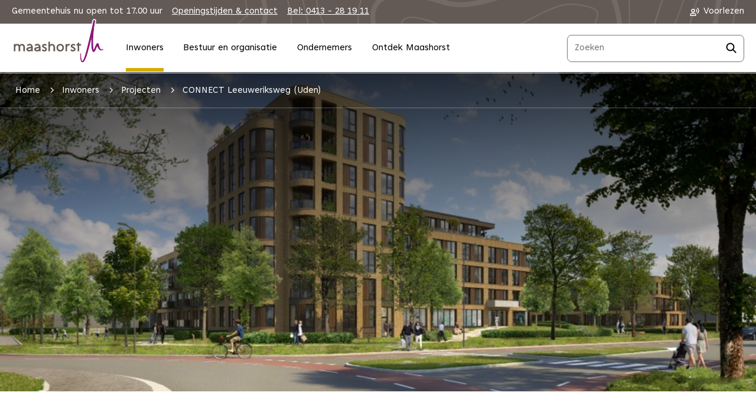

--- FILE ---
content_type: text/html; charset=UTF-8
request_url: https://www.gemeentemaashorst.nl/inwoners/projecten/leeuweriksweg
body_size: 144803
content:
<!DOCTYPE html>
<html xml:lang="nl" lang="nl">
	<head><meta http-equiv="Content-Type" content="text/html; charset=UTF-8" />
	<meta http-equiv="X-UA-Compatible" content="IE=edge" />
	<title>CONNECT Leeuweriksweg (Uden) | Gemeente Maashorst</title><meta property="og:url" content="https://www.gemeentemaashorst.nl/inwoners/projecten/leeuweriksweg" /><meta property="og:type" content="article" /><meta property="og:locale" content="nl_NL" /><meta property="og:title" content="CONNECT Leeuweriksweg (Uden)" /><meta property="og:description" content="In 2023 komen de locaties van het voormalige politiebureau, de brandweerkazerne en basisschool de Klimboom vrij. Welke nieuwe invulling moet er daar komen?" /><meta property="og:image" content="https://www.gemeentemaashorst.nl/data/images/6/8/5/impressie.jpg" />
	<meta name="description" content="In 2023 komen de locaties van het voormalige politiebureau, de brandweerkazerne en basisschool de Klimboom vrij. Welke nieuwe invulling moet er daar komen?" />
	<meta name="viewport" content="width=device-width, initial-scale=1" />
	<link rel="stylesheet" href="/data/static/assets/css/screen.css?t=1767701211" nonce="2321d60a85ebc38015628e98b82eeb49" />

		<link rel="apple-touch-icon" sizes="180x180" href="/data/static/assets/img/favicon/apple-touch-icon.png" nonce="2321d60a85ebc38015628e98b82eeb49" />
	<link rel="icon" type="image/png" sizes="32x32" href="/data/static/assets/img/favicon/favicon-32x32.png" nonce="2321d60a85ebc38015628e98b82eeb49" />
	<link rel="icon" type="image/png" sizes="16x16" href="/data/static/assets/img/favicon/favicon-16x16.png" nonce="2321d60a85ebc38015628e98b82eeb49" />
	<link rel="manifest" href="/data/static/assets/img/favicon/site.webmanifest" nonce="2321d60a85ebc38015628e98b82eeb49" />
	<link rel="mask-icon" href="/data/static/assets/img/favicon/safari-pinned-tab.svg" color="#5bbad5" nonce="2321d60a85ebc38015628e98b82eeb49" />
	<link rel="shortcut icon" href="/data/static/assets/img/favicon/favicon.ico" nonce="2321d60a85ebc38015628e98b82eeb49" />
	<meta name="msapplication-TileColor" content="#da532c" />
	<meta name="msapplication-config" content="/data/static/assets/img/favicon/browserconfig.xml" />
	<meta name="theme-color" content="#ffffff" />
	<script async="async" src="https://www.googletagmanager.com/gtag/js?id=G-VSM5MRN9C6" nonce="2321d60a85ebc38015628e98b82eeb49"></script>
<script nonce="2321d60a85ebc38015628e98b82eeb49">
    window.dataLayer = window.dataLayer || [];
    function gtag(){dataLayer.push(arguments);}
    gtag('js', new Date());
    gtag('config', 'G-VSM5MRN9C6', { 'anonymize_ip': true });
</script>
	
<link rel="alternate" href="/feeds/1/laatste-nieuws-gemeente-maashorst.rss" type="application/rss+xml" title="Laatste nieuws gemeente Maashorst" nonce="2321d60a85ebc38015628e98b82eeb49" />
<link rel="alternate" href="/feeds/2/laatste-evenementen-gemeente-maashorst.rss" type="application/rss+xml" title="Laatste evenementen gemeente Maashorst" nonce="2321d60a85ebc38015628e98b82eeb49" />
<link rel="alternate" href="/feeds/4/nieuws-over-de-opvang-asielzoekers.rss" type="application/rss+xml" title="Nieuws over de opvang asielzoekers" nonce="2321d60a85ebc38015628e98b82eeb49" />
<link rel="canonical" href="https://www.gemeentemaashorst.nl/inwoners/projecten/leeuweriksweg" />
<link href="https://meldingen.brabantalert.nl/theme/widget.css" rel="stylesheet" nonce="2321d60a85ebc38015628e98b82eeb49" />
<style nonce="2321d60a85ebc38015628e98b82eeb49"><!-- 
.breadcrumb--hero { background-image: url('/data/images/6/8/5/impressie.jpg'); }
 --></style>
</head>
	
	<body>
		<nav aria-label="Skiplinks" class="skiplinks">
			<ul>
				<li><a id="direct-link-content" href="#contentAnchor">Direct naar de inhoud</a></li>
				<li><a id="direct-link-menu" href="#menu">Direct naar het menu</a></li>
				<li><a id="direct-link-search" href="#q">Direct naar zoeken</a></li>
			</ul>
		</nav>
		<div id="veiligheidsregio_container"></div>
		<header class="header">
			<div class="htop">
  <div class="htop__content">
    <nav aria-label="Top navigatie" class="htop__nav">
      <ul>
        <li><span>Gemeentehuis nu open tot 17.00 uur</span></li>
                  <li>
            <a href="https://www.gemeentemaashorst.nl/inwoners/contact/" title="Openingstijden &amp; contact" class="">
            Openingstijden &amp; contact
          </a>
          </li>
                  <li>
            <a href="tel:0031413281911" title="Bel: 0413 - 28 19 11" class="">
            Bel: 0413 - 28 19 11
          </a>
          </li>
              </ul>
    </nav>
    <ul class="htop__menu">
      <li class="htop__dropdown">
        <button aria-expanded="false" class="htop__contact-button">Contact<svg xmlns:xlink="http://www.w3.org/1999/xlink" viewBox="0 0 160 76" aria-hidden="true">
            <use xlink:href="#icon-caret-down"></use>
          </svg>
        </button>
      </li>
      <li class="htop__readspeaker">
        <div id="readspeaker_container" class="rs_skip">
    <a class="rs_href" title="Laat de tekst voorlezen met ReadSpeaker" href="https://app-eu.readspeaker.com/cgi-bin/rsent?readclass=content&amp;customerid=12783&amp;lang=nl_nl&amp;url=https%3A%2F%2Fwww.gemeentemaashorst.nl%2Finwoners%2Fprojecten%2Fleeuweriksweg">
        <svg xmlns:xlink="http://www.w3.org/1999/xlink" viewBox="0 0 160 76" aria-hidden="true">
            <use xlink:href="#icon-readspeaker"></use>
        </svg>
        Voorlezen
    </a>
</div>
        <div id="readspeaker_player">
    <div id="xp1" class="rs_addtools rs_splitbutton rs_preserve rs_skip rs_exp"></div>
</div>
      </li>
    </ul>
  </div>
</div>
			<div class="hbottom">
  <div class="hbottom__content">
    <a href="/" class="hbottom__logo" title="Naar de homepage van gemeente Maashorst">
      <svg xmlns:xlink="http://www.w3.org/1999/xlink" viewBox="0 0 160 76">
        <title>Logo Gemeente Maashorst</title>
        <use xlink:href="#logo-maashorst"></use>
      </svg>
    </a>
    <div class="hbottom__mobile">
      <button id="searchBtn" class="hbottom__searchbtn" aria-expanded="false">
        <svg xmlns:xlink="http://www.w3.org/1999/xlink" class="hbottom__menuopen">
          <title>Open zoeken</title>
          <use xlink:href="#icon-search"></use>
        </svg>
        <svg xmlns:xlink="http://www.w3.org/1999/xlink" class="hbottom__menuclose">
          <title>Sluit zoeken</title>
          <use xlink:href="#icon-close"></use>
        </svg>
      </button>
      <button id="menuBtn" class="hbottom__menubtn" aria-expanded="false">
        <svg xmlns:xlink="http://www.w3.org/1999/xlink" class="hbottom__menuopen">
          <title>Open mobiele navigatie</title>
          <use xlink:href="#icon-menu"></use>
        </svg>
        <svg xmlns:xlink="http://www.w3.org/1999/xlink" class="hbottom__menuclose">
          <title>Sluit mobiele navigatie</title>
          <use xlink:href="#icon-close"></use>
        </svg>
      </button>
    </div>
    <nav class="hbottom__nav" aria-label="Hoofd navigatie" id="menu" tabindex="-1">
      <ul class="hbottom__navlist">
                  <li>
                                                                                        <a href="https://www.gemeentemaashorst.nl/inwoners/" aria-expanded="false" aria-current="true" title="Inwoners" class="hbottom__link hbottom__link--active">Inwoners<svg xmlns:xlink="http://www.w3.org/1999/xlink" viewBox="0 0 160 76">
                <use xlink:href="#icon-angle-right"></use>
              </svg>
            </a>
            <nav class="dropdown" aria-label="Inwoners" tabindex="-1">
              <div class="dropdown__content">
                <button class="dropdown__back">
                  <svg xmlns:xlink="http://www.w3.org/1999/xlink" viewBox="0 0 160 76">
                    <use xlink:href="#icon-angle-left"></use>
                  </svg>Terug</button>
                <h2>Inwoners</h2>
                <ul class="dropdown__list">
                                      <li>
                      <a href="https://www.gemeentemaashorst.nl/inwoners/afval/" title="Afval" class="">
                        Afval
                      </a>
                    </li>
                                      <li>
                      <a href="https://www.gemeentemaashorst.nl/inwoners/belasting/" title="Belasting" class="">
                        Belasting
                      </a>
                    </li>
                                      <li>
                      <a href="https://www.gemeentemaashorst.nl/inwoners/bouwen-en-wonen/" title="Bouwen en wonen" class="">
                        Bouwen en wonen
                      </a>
                    </li>
                                      <li>
                      <a href="https://www.gemeentemaashorst.nl/inwoners/cultuur/" title="Cultuur" class="">
                        Cultuur
                      </a>
                    </li>
                                      <li>
                      <a href="https://www.gemeentemaashorst.nl/inwoners/dienstverlening/" title="Dienstverlening" class="">
                        Dienstverlening
                      </a>
                    </li>
                                      <li>
                      <a href="https://www.gemeentemaashorst.nl/inwoners/duurzaamheid/" title="Duurzaamheid" class="">
                        Duurzaamheid
                      </a>
                    </li>
                                      <li>
                      <a href="https://www.gemeentemaashorst.nl/inwoners/evenementen/" title="Evenementen" class="">
                        Evenementen
                      </a>
                    </li>
                                      <li>
                      <a href="https://www.gemeentemaashorst.nl/inwoners/geboorte-en-overlijden/" title="Geboorte en overlijden" class="">
                        Geboorte en overlijden
                      </a>
                    </li>
                                      <li>
                      <a href="https://www.gemeentemaashorst.nl/inwoners/hulp-en-ondersteuning/" title="Hulp en ondersteuning" class="">
                        Hulp en ondersteuning
                      </a>
                    </li>
                                      <li>
                      <a href="https://www.gemeentemaashorst.nl/inwoners/meldingen-en-klachten/" title="Meldingen en klachten" class="">
                        Meldingen en klachten
                      </a>
                    </li>
                                      <li>
                      <a href="https://www.gemeentemaashorst.nl/nieuws/" title="Nieuws" class="">
                        Nieuws
                      </a>
                    </li>
                                      <li>
                      <a href="https://www.gemeentemaashorst.nl/inwoners/oekraine/" title="Oekraïne" class="">
                        Oekraïne
                      </a>
                    </li>
                                      <li>
                      <a href="https://www.gemeentemaashorst.nl/inwoners/onderwijs-en-kinderopvang/" title="Onderwijs en kinderopvang" class="">
                        Onderwijs en kinderopvang
                      </a>
                    </li>
                                      <li>
                      <a href="https://www.gemeentemaashorst.nl/inwoners/ontmoetingspleinen/" title="Ontmoetingspleinen" class="">
                        Ontmoetingspleinen
                      </a>
                    </li>
                                      <li>
                      <a href="https://www.gemeentemaashorst.nl/inwoners/opvang-asielzoekers/" title="Opvang asielzoekers" class="">
                        Opvang asielzoekers
                      </a>
                    </li>
                                      <li>
                      <a href="https://www.gemeentemaashorst.nl/inwoners/parkeren-en-vervoer/" title="Parkeren, verkeer en vervoer" class="">
                        Parkeren, verkeer en vervoer
                      </a>
                    </li>
                                      <li>
                      <a href="https://www.gemeentemaashorst.nl/inwoners/paspoort-id-rijbewijs/" title="Paspoort, identiteitskaart of rijbewijs" class="">
                        Paspoort, identiteitskaart of rijbewijs
                      </a>
                    </li>
                                      <li>
                      <a href="https://www.gemeentemaashorst.nl/inwoners/projecten/" title="Projecten" class="">
                        Projecten
                      </a>
                    </li>
                                      <li>
                      <a href="https://www.gemeentemaashorst.nl/inwoners/samen-denken-samen-doen/" title="Samen denken, samen doen" class="">
                        Samen denken, samen doen
                      </a>
                    </li>
                                      <li>
                      <a href="https://www.gemeentemaashorst.nl/inwoners/sport-en-bewegen/" title="Sport en bewegen" class="">
                        Sport en bewegen
                      </a>
                    </li>
                                      <li>
                      <a href="https://www.gemeentemaashorst.nl/ondernemers/subsidies/" title="Subsidies" class="">
                        Subsidies
                      </a>
                    </li>
                                      <li>
                      <a href="https://www.gemeentemaashorst.nl/inwoners/trouwen/" title="Trouwen" class="">
                        Trouwen
                      </a>
                    </li>
                                      <li>
                      <a href="https://www.gemeentemaashorst.nl/inwoners/uittreksels-en-verklaringen/" title="Uittreksels en verklaringen" class="">
                        Uittreksels en verklaringen
                      </a>
                    </li>
                                      <li>
                      <a href="https://www.gemeentemaashorst.nl/inwoners/handhaving-en-veiligheid/" title="Veiligheid en handhaving" class="">
                        Veiligheid en handhaving
                      </a>
                    </li>
                                      <li>
                      <a href="https://www.gemeentemaashorst.nl/inwoners/verhuizen/" title="Verhuizen" class="">
                        Verhuizen
                      </a>
                    </li>
                                      <li>
                      <a href="https://www.defensie.nl/organisatie/luchtmacht/vliegbases-en-luchtmachtonderdelen/volkel" title="Vliegbasis Volkel" class=" external">
                        Vliegbasis Volkel
                      <span class="sr-only"> (Deze link gaat naar een andere website)</span></a>
                    </li>
                                      <li>
                      <a href="https://www.gemeentemaashorst.nl/inwoners/werk-en-inkomen/" title="Werk en inkomen" class="">
                        Werk en inkomen
                      </a>
                    </li>
                                      <li>
                      <a href="https://www.gemeentemaashorst.nl/inwoners/water-en-riolering/" title="Water en riolering" class="">
                        Water en riolering
                      </a>
                    </li>
                                  </ul>
                                  <a href="https://www.gemeentemaashorst.nl/inwoners/" class="button button--secondary" title="Overzicht inwoners">Overzicht inwoners
                  </a>
                              </div>
            </nav>
          </li>
                  <li>
                                                <a href="https://www.gemeentemaashorst.nl/bestuur-en-organisatie/" aria-expanded="false" aria-current="false" title="Bestuur en organisatie" class="hbottom__link">Bestuur en organisatie<svg xmlns:xlink="http://www.w3.org/1999/xlink" viewBox="0 0 160 76">
                <use xlink:href="#icon-angle-right"></use>
              </svg>
            </a>
            <nav class="dropdown" aria-label="Bestuur en organisatie" tabindex="-1">
              <div class="dropdown__content">
                <button class="dropdown__back">
                  <svg xmlns:xlink="http://www.w3.org/1999/xlink" viewBox="0 0 160 76">
                    <use xlink:href="#icon-angle-left"></use>
                  </svg>Terug</button>
                <h2>Bestuur en organisatie</h2>
                <ul class="dropdown__list">
                                      <li>
                      <a href="https://www.gemeentemaashorst.nl/bestuur-en-organisatie/beleid-en-regelgeving/" title="Bekendmakingen, beleid en regelgeving" class="">
                        Bekendmakingen, beleid en regelgeving
                      </a>
                    </li>
                                      <li>
                      <a href="https://www.gemeentemaashorst.nl/bestuur-en-organisatie/college-b-en-w/" title="College van B en W" class="">
                        College van B en W
                      </a>
                    </li>
                                      <li>
                      <a href="https://www.gemeentemaashorst.nl/bestuur-en-organisatie/directie/" title="Directie" class="">
                        Directie
                      </a>
                    </li>
                                      <li>
                      <a href="https://maashorst.begrotingsapp.nl/" title="Financiën" class=" external">
                        Financiën
                      <span class="sr-only"> (Deze link gaat naar een andere website)</span></a>
                    </li>
                                      <li>
                      <a href="https://www.gemeentemaashorst.nl/bestuur-en-organisatie/gedragscodes-integriteit-en-een-handhavingsprotocol-/" title="Gedragscode en integriteit" class="">
                        Gedragscode en integriteit
                      </a>
                    </li>
                                      <li>
                      <a href="https://www.gemeentemaashorst.nl/bestuur-en-organisatie/gemeenteraad/" title="Gemeenteraad" class="">
                        Gemeenteraad
                      </a>
                    </li>
                                      <li>
                      <a href="https://www.gemeentemaashorst.nl/bestuur-en-organisatie/onderscheidingen/" title="Onderscheidingen" class="">
                        Onderscheidingen
                      </a>
                    </li>
                                      <li>
                      <a href="https://www.gemeentemaashorst.nl/bestuur-en-organisatie/lippstadt/" title="Partnergemeente Lippstadt" class="">
                        Partnergemeente Lippstadt
                      </a>
                    </li>
                                      <li>
                      <a href="https://www.gemeentemaashorst.nl/bestuur-en-organisatie/privacy/" title="Privacy en persoonsgegevens" class="">
                        Privacy en persoonsgegevens
                      </a>
                    </li>
                                      <li>
                      <a href="https://www.gemeentemaashorst.nl/bestuur-en-organisatie/toegankelijkheid/" title="Toegankelijkheid" class="">
                        Toegankelijkheid
                      </a>
                    </li>
                                      <li>
                      <a href="https://werkenbijgemeentemaashorst.nl/" title="Vacatures" class=" external">
                        Vacatures
                      <span class="sr-only"> (Deze link gaat naar een andere website)</span></a>
                    </li>
                                      <li>
                      <a href="https://www.gemeentemaashorst.nl/inwoners/meldingen-en-klachten/veiligheid-van-onze-ict-systemen" title="Veiligheid van onze ICT-stystemen" class="">
                        Veiligheid van onze ICT-stystemen
                      </a>
                    </li>
                                      <li>
                      <a href="https://www.gemeentemaashorst.nl/bestuur-en-organisatie/logo-en-huisstijl/" title="Logo en huisstijl" class="">
                        Logo en huisstijl
                      </a>
                    </li>
                                      <li>
                      <a href="https://www.gemeentemaashorst.nl/bestuur-en-organisatie/verkiezingen/" title="Verkiezingen" class="">
                        Verkiezingen
                      </a>
                    </li>
                                  </ul>
                                  <a href="https://www.gemeentemaashorst.nl/bestuur-en-organisatie/" class="button button--secondary" title="Overzicht bestuur en organisatie">Overzicht bestuur en organisatie
                  </a>
                              </div>
            </nav>
          </li>
                  <li>
                                                <a href="https://www.gemeentemaashorst.nl/ondernemers/" aria-expanded="false" aria-current="false" title="Ondernemers" class="hbottom__link">Ondernemers<svg xmlns:xlink="http://www.w3.org/1999/xlink" viewBox="0 0 160 76">
                <use xlink:href="#icon-angle-right"></use>
              </svg>
            </a>
            <nav class="dropdown" aria-label="Ondernemers" tabindex="-1">
              <div class="dropdown__content">
                <button class="dropdown__back">
                  <svg xmlns:xlink="http://www.w3.org/1999/xlink" viewBox="0 0 160 76">
                    <use xlink:href="#icon-angle-left"></use>
                  </svg>Terug</button>
                <h2>Ondernemers</h2>
                <ul class="dropdown__list">
                                      <li>
                      <a href="https://www.gemeentemaashorst.nl/ondernemers/bedrijf-starten/" title="Bedrijf (starten)" class="">
                        Bedrijf (starten)
                      </a>
                    </li>
                                      <li>
                      <a href="https://www.gemeentemaashorst.nl/ondernemers/bedrijventerreinen/" title="Bedrijventerreinen" class="">
                        Bedrijventerreinen
                      </a>
                    </li>
                                      <li>
                      <a href="https://www.gemeentemaashorst.nl/ondernemers/bewegwijzering/" title="Bewegwijzering" class="">
                        Bewegwijzering
                      </a>
                    </li>
                                      <li>
                      <a href="https://www.gemeentemaashorst.nl/ondernemers/bijstand-zelfstandigen/" title="Bijstandsuitkering voor zelfstandigen (Bbz)" class="">
                        Bijstandsuitkering voor zelfstandigen (Bbz)
                      </a>
                    </li>
                                      <li>
                      <a href="https://www.gemeentemaashorst.nl/ondernemers/centrummanager/" title="Centrummanager" class="">
                        Centrummanager
                      </a>
                    </li>
                                      <li>
                      <a href="https://www.gemeentemaashorst.nl/ondernemers/contactpersonen-bedrijven/" title="Contactpersonen bedrijven" class="">
                        Contactpersonen bedrijven
                      </a>
                    </li>
                                      <li>
                      <a href="https://www.gemeentemaashorst.nl/ondernemers/digitaal-nachtregister/" title="Digitaal nachtregister (DNR)" class="">
                        Digitaal nachtregister (DNR)
                      </a>
                    </li>
                                      <li>
                      <a href="https://www.gemeentemaashorst.nl/ondernemers/evenementen/" title="Evenementen" class="">
                        Evenementen
                      </a>
                    </li>
                                      <li>
                      <a href="https://www.gemeentemaashorst.nl/inwoners/meldingen-en-klachten/gemeente-aansprakelijk-stellen" title="Gemeente aansprakelijk stellen" class="">
                        Gemeente aansprakelijk stellen
                      </a>
                    </li>
                                      <li>
                      <a href="https://www.gemeentemaashorst.nl/ondernemers/horeca/" title="Horeca" class="">
                        Horeca
                      </a>
                    </li>
                                      <li>
                      <a href="https://www.gemeentemaashorst.nl/ondernemers/afval-bedrijven/" title="Inzamelen bedrijfsafval" class="">
                        Inzamelen bedrijfsafval
                      </a>
                    </li>
                                      <li>
                      <a href="https://www.gemeentemaashorst.nl/ondernemers/koopzondagen-en-winkelopenstelling/" title="Koopzondagen en winkeltijden" class="">
                        Koopzondagen en winkeltijden
                      </a>
                    </li>
                                      <li>
                      <a href="https://www.gemeentemaashorst.nl/ondernemers/maatschappelijk-verantwoord-ondernemen/" title="Maatschappelijk verantwoord ondernemen" class="">
                        Maatschappelijk verantwoord ondernemen
                      </a>
                    </li>
                                      <li>
                      <a href="https://www.gemeentemaashorst.nl/ondernemers/markt-en-standplaats/" title="Markt en standplaats" class="">
                        Markt en standplaats
                      </a>
                    </li>
                                      <li>
                      <a href="https://www.gemeentemaashorst.nl/ondernemers/ondernemersverenigingen/" title="Ondernemersverenigingen" class="">
                        Ondernemersverenigingen
                      </a>
                    </li>
                                      <li>
                      <a href="https://www.gemeentemaashorst.nl/ondernemers/ontmoetingspleinen/" title="Ontmoetingspleinen" class="">
                        Ontmoetingspleinen
                      </a>
                    </li>
                                      <li>
                      <a href="https://www.gemeentemaashorst.nl/ondernemers/reclame/" title="Reclame" class="">
                        Reclame
                      </a>
                    </li>
                                      <li>
                      <a href="https://www.gemeentemaashorst.nl/ondernemers/zakendoen-met-de-gemeente/" title="Zakendoen met de gemeente" class="">
                        Zakendoen met de gemeente
                      </a>
                    </li>
                                  </ul>
                                  <a href="https://www.gemeentemaashorst.nl/ondernemers/" class="button button--secondary" title="Overzicht ondernemers">Overzicht ondernemers
                  </a>
                              </div>
            </nav>
          </li>
                  <li>
                                                <a href="https://www.gemeentemaashorst.nl/ontdek-maashorst/" aria-expanded="false" aria-current="false" title="Ontdek Maashorst" class="hbottom__link">Ontdek Maashorst<svg xmlns:xlink="http://www.w3.org/1999/xlink" viewBox="0 0 160 76">
                <use xlink:href="#icon-angle-right"></use>
              </svg>
            </a>
            <nav class="dropdown" aria-label="Ontdek Maashorst" tabindex="-1">
              <div class="dropdown__content">
                <button class="dropdown__back">
                  <svg xmlns:xlink="http://www.w3.org/1999/xlink" viewBox="0 0 160 76">
                    <use xlink:href="#icon-angle-left"></use>
                  </svg>Terug</button>
                <h2>Ontdek Maashorst</h2>
                <ul class="dropdown__list">
                                      <li>
                      <a href="https://www.gemeentemaashorst.nl/ontdek-maashorst/natuurgebied-de-maashorst-/bedafse-bergen" title="Bedafse bergen" class="">
                        Bedafse bergen
                      </a>
                    </li>
                                      <li>
                      <a href="https://www.gemeentemaashorst.nl/ontdek-maashorst/geocaching/" title="Geocaching" class="">
                        Geocaching
                      </a>
                    </li>
                                      <li>
                      <a href="https://www.gemeentemaashorst.nl/inwoners/projecten/levensbomenbos" title="Levensbomenbos" class="">
                        Levensbomenbos
                      </a>
                    </li>
                                      <li>
                      <a href="https://www.gemeentemaashorst.nl/ontdek-maashorst/kaart-gemeentegrenzen/" title="Kaart gemeentegrenzen" class="">
                        Kaart gemeentegrenzen
                      </a>
                    </li>
                                      <li>
                      <a href="https://www.gemeentemaashorst.nl/ontdek-maashorst/natuurgebied-de-maashorst-/natuurherstel-slabroekse-bergen" title="Natuurherstel Slabroekse bergen" class="">
                        Natuurherstel Slabroekse bergen
                      </a>
                    </li>
                                      <li>
                      <a href="https://www.gemeentemaashorst.nl/ontdek-maashorst/streek-om-te-zijn/" title="Streek om te zijn" class="">
                        Streek om te zijn
                      </a>
                    </li>
                                      <li>
                      <a href="https://www.gemeentemaashorst.nl/ontdek-maashorst/zuiderwaterlinie/" title="Zuiderwaterlinie" class="">
                        Zuiderwaterlinie
                      </a>
                    </li>
                                      <li>
                      <a href="https://www.gemeentemaashorst.nl/ontdek-maashorst/informatiegids-maashorst/" title="Informatiegids gemeente Maashorst" class="">
                        Informatiegids gemeente Maashorst
                      </a>
                    </li>
                                  </ul>
                              </div>
            </nav>
          </li>
              </ul>
    </nav>
    <form id="search" class="search" novalidate="novalidate" method="post" action="/zoeken/">
    <div class="hidden-fields">
        <input id="search_submitted" type="hidden" name="search_submitted" value="1" />
    </div>
    <div>
        <input id="q" type="search" class="search__qry" name="q" value="" title="Zoeken" placeholder="Zoeken" required="required" autocomplete="off" />
        <button id="submit" class="search__submit" type="submit">
            <svg xmlns:xlink="http://www.w3.org/1999/xlink" viewBox="0 0 18 18">
                <title>Ga naar zoekresultaten</title>
                <use xlink:href="#icon-search"></use>
            </svg>
        </button>
    </div>
    <div id="sooqrResultsContainer"></div>
</form><script type="text/javascript" nonce="2321d60a85ebc38015628e98b82eeb49">
    ;(function(p,l,o,w,i,n,g) {
        p.GlobalSpotlerNamespace=p.GlobalSpotlerNamespace||[];
        if (p.GlobalSpotlerNamespace.indexOf(i)===-1) {
            p.GlobalSpotlerNamespace.push(i);
            p[i]=function(){
                (p[i].q=p[i].q||[]).push(arguments)
            };
            p[i].q=p[i].q||[];
            n=l.createElement(o);
            g=l.getElementsByTagName(o)[0];
            n.defer=1;
            n.src=w;
            g.parentNode.insertBefore(n,g)
        }
    }(window,document,"script","https://assets.spotlersearch.com/custom/customers/abedd01f-f171-431d-a3df-c6c606cddf5d/snippet.js","spotler_search"));
</script>
  </div>
</div>
		</header>
		    
    <nav aria-label="Broodkruimel navigatie" class="breadcrumb breadcrumb--hero">
  <div class="breadcrumb__wrapper">
    <ol class="breadcrumb__list" itemscope="itemscope" itemtype="http://schema.org/BreadcrumbList"><li itemscope="itemscope" itemprop="itemListElement" itemtype="https://schema.org/ListItem"><a href="/" itemprop="item"><span itemprop="name">Home</span><svg xmlns:xlink="http://www.w3.org/1999/xlink" aria-hidden="true"><use xlink:href="#icon-angle-right"></use></svg><svg xmlns:xlink="http://www.w3.org/1999/xlink" aria-hidden="true" class="breadcrumb__back"><use xlink:href="#icon-angle-left"></use></svg></a><meta itemprop="position" content="1" /></li><li itemscope="itemscope" itemprop="itemListElement" itemtype="https://schema.org/ListItem"><a itemprop="item" href="https://www.gemeentemaashorst.nl/inwoners/"><span itemprop="name">Inwoners</span><svg xmlns:xlink="http://www.w3.org/1999/xlink" aria-hidden="true"><use xlink:href="#icon-angle-right"></use></svg></a><meta itemprop="position" content="2" /></li><li itemscope="itemscope" itemprop="itemListElement" itemtype="https://schema.org/ListItem"><a itemprop="item" href="https://www.gemeentemaashorst.nl/inwoners/projecten/"><span itemprop="name">Projecten</span><svg xmlns:xlink="http://www.w3.org/1999/xlink" aria-hidden="true"><use xlink:href="#icon-angle-right"></use></svg></a><meta itemprop="position" content="3" /></li><li itemscope="itemscope" itemprop="itemListElement" itemtype="https://schema.org/ListItem"><a itemprop="item" href="https://www.gemeentemaashorst.nl/inwoners/projecten/leeuweriksweg" aria-current="page"><span itemprop="name">CONNECT Leeuweriksweg (Uden)</span></a><meta itemprop="position" content="3" /></li></ol>
  </div>
</nav>

        <section aria-label="Meldingen" class="notification">
                    
                    
                    
                    
                    
                    
            </section>

    <main class="content content--sb" id="contentAnchor">
        <div class="content__title">
            <h1>CONNECT Leeuweriksweg (Uden)</h1>
        </div>
        <!--content_start-->
        <div class="content__intro">
            <p>In 2024 zijn de locaties van het voormalige politiebureau, de brandweerkazerne en basisschool de Klimboom vrijgekomen. Daarmee kwam er een mooi gebied vrij midden in Uden, aan de rand van het centrum, op de hoek Leeuweriksweg en Land van Ravensteinstraat. Na een zorgvuldige procedure vonden we een mooie nieuwe invulling van die locatie.</p>
        </div>
        <div class="content__content"><h2>CONNECT</h2>
<p>Het plan ‘CONNECT’ van de combinatie Janssen de Jong Projectontwikkeling uit Son en Breugel en Hurks uit Eindhoven kwam als beste naar voren uit de marktuitvraag. Het sprong er op alle gunningscriteria duidelijk bovenuit, zowel op het gebied van woningprogramma, ruimtelijke inpassing in de omgeving, architectuur, duurzaamheid, klimaatadaptatie als circulariteit.</p>
<ul>
	<li><a href="/data/downloadables/5/4/1/persbericht-woningen-leeuweriksweg.pdf" title="" class=" file-pdf">Persbericht over gekozen concept CONNECT</a> (PDF, 57.6 kB)</li>
</ul><h2>Participatietraject</h2>
<p>In 2022 startte de planologische procedure om de nieuwbouw van het plan CONNECT mogelijk te maken. Ook startte een participatietraject.</p>
<p>In mei 2022 was er een eerste informatiebijeenkomst voor omwonenden. Hieronder vind je de presentatie, het verslag en de bijhorende veelgestelde vragen van deze bijeenkomst.</p>
<ul>
	<li><a href="/data/downloadables/1/1/7/1/connect-uden-presentatie-informatiebijeenkomst-16-05-2022.pdf" title="" class=" file-pdf">Presentatie mei 2022</a> (PDF, 8.9 MB)</li>
	<li><a href="/data/downloadables/1/2/1/6/verslag-informatiebijeenkomst-mei-22-connect-uden.pdf" title="" class=" file-pdf">Verslag bijeenkomst mei 2022</a> (PDF, 802.2 kB)</li>
	<li><a href="/data/downloadables/1/2/1/9/bijlage-qa-omwonenden-connect-uden.pdf" title="" class=" file-pdf">Veelgestelde vragen mei 2022</a> (PDF, 602.4 kB)</li>
</ul>
<p>Op 31 oktober 2022 was er een vervolgbijeenkomst, voorafgaand aan de formele bestemmingsplanprocedure.</p>
<ul>
	<li><a href="/data/downloadables/1/6/3/6/verslag-inloopbijeenkomst-omgevingsdialoog-connect-uden-31-10-22.pdf" title="" class=" file-pdf">Verslag bijeenkomst oktober 2022</a> (PDF, 469.2 kB)</li>
	<li><a href="/data/downloadables/1/6/3/9/bijlage-vraag-en-antwoord-inloopbijeenkomst-connect-uden-31-10-22.pdf" title="" class=" file-pdf">Veelgestelde vragen oktober 2022</a> (PDF, 174.8 kB)</li>
</ul>
<h2>Planning</h2>
<p>De gemeenteraad heeft het bestemmingsplan op 23 mei 2024 vastgesteld. Het bestemmingsplan is in te zien via het Omgevingsloket op de website <a href="https://www.omgevingswet.overheid.nl/" class=" external">www.omgevingswet.overheid.nl<span class="sr-only"> (Deze link gaat naar een andere website)</span></a>.</p>
<p>Inmiddels zijn de sloop- en saneringswerkzaamheden afgerond. Dat geldt ook voor het bouwrijp maken van het terrein. De bouwwerkzaamheden starten in 2026.</p><h2>Interesse?</h2>
<p>Janssen de Jong Projectontwikkeling en Hurk gaan dit project realiseren. Je kunt de ontwikkelingen volgen via de projectpagina <a href="https://www.connect-uden.nl/" class=" external">www.connect-uden.nl<span class="sr-only"> (Deze link gaat naar een andere website)</span></a>. Als je interesse hebt in een woning in het project kun je je op die pagina aanmelden voor de nieuwsbrief. Informatie over de verkoop en verhuur wordt onder andere via de nieuwsbrief verspreid.</p><h2>Contact</h2>
<p>Dit project wordt vanuit de gemeente begeleid door Rogier Huizinga. Je kunt hem bereiken via het e-mailadres <a href="mailto:roel.vanleendert@gemeentemaashorst.nl?subject=Leeuweriksweg" class="">rogier.huizinga@gemeentemaashorst.nl</a>.</p></div>
        <div class="content__accordion"></div>
        <div class="content__morecontent"></div>
        <!--content_end-->
        <aside class="aside">
            <div class="aside__sticky">
                <h2>Projectpagina</h2>
<p><a href="https://www.connect-uden.nl/" class=" external">www.connect-uden.nl<span class="sr-only"> (Deze link gaat naar een andere website)</span></a></p>
            </div>
        </aside>
        <section class="projects projects--detail">
            <h2 class="projects__head">Bekijk ook deze projecten</h2>
            <div class="projects">
  <ul class="projects__list">
          <li class="projects__li">
        <a href="https://www.gemeentemaashorst.nl/inwoners/projecten/akkerwinde-3/" class="projects__link">
          <div class="projects__card">
            <figure class="projects__figure">
              <img src="/data/cutouts/images/2/3/3/0/sfeerimpressie-akkerwinde-iii-fase-3b.800x450.jpg" alt="" />
            </figure>
            <div class="projects__title">
              <h3>Akkerwinde III (Schaijk)</h3>
              <p class="projects__more" aria-hidden="true">Bekijk project</p>
            </div>
          </div>
        </a>
      </li>
          <li class="projects__li">
        <a href="https://www.gemeentemaashorst.nl/inwoners/projecten/bedrijventerrein-voederheil-zeeland" class="projects__link">
          <div class="projects__card">
            <figure class="projects__figure">
              <img src="/data/cutouts/images/1/2/4/0/230713_vh_uitsnede-google-maps_voederheil.800x450.png" alt="" />
            </figure>
            <div class="projects__title">
              <h3>Bedrijventerrein Voederheil (Zeeland)</h3>
              <p class="projects__more" aria-hidden="true">Bekijk project</p>
            </div>
          </div>
        </a>
      </li>
          <li class="projects__li">
        <a href="https://www.gemeentemaashorst.nl/inwoners/projecten/herinrichting-bloemenbuurt" class="projects__link">
          <div class="projects__card">
            <figure class="projects__figure">
              <img src="/data/cutouts/images/1/2/2/8/banner-projectpagina.800x450.jpg" alt="" />
            </figure>
            <div class="projects__title">
              <h3>Bloemenbuurt (Uden) herinrichting</h3>
              <p class="projects__more" aria-hidden="true">Bekijk project</p>
            </div>
          </div>
        </a>
      </li>
      </ul>
</div>
<p><a href="https://www.gemeentemaashorst.nl/inwoners/projecten/" class="button button--secondary">Alle projecten</a></p>

        </section>
        <div class="content__kcm"> <script id="kcm-survey-script" src="https://viewer.kcmg.nl/surveyembedding/v4.49/kcm-survey.js" nonce="2321d60a85ebc38015628e98b82eeb49"></script>
<kcm-survey id="xemhc1" embed-type="inline" api-key="b1248cbf-1fc1-440e-b763-2b89982d1cac-0og" stylesheetlink=""></kcm-survey></div>
    </main>

		<footer class="footer">
  <div class="footer__content">
    <div class="footer__top">
      <a href="/" class="footer__logo" title="Naar de homepage van gemeente Maashorst">
        <svg xmlns:xlink="http://www.w3.org/1999/xlink" viewBox="0 0 160 76">
          <title>Logo Gemeente Maashorst</title>
          <use xlink:href="#logo-maashorst-footer"></use>
        </svg>
      </a>
    <nav class="footer__social" aria-label="Social media">
    <ul>
                <li><a href="https://www.facebook.com/gemeentemaashorst" title="Ga naar Gemeente Maashorst op Facebook">
                <svg xmlns:xlink="http://www.w3.org/1999/xlink">
                    <title>Ga naar Gemeente Maashorst op Facebook</title>
                    <use xlink:href="#icon-facebook"></use>
                </svg>
            </a></li>
                <li><a href="https://twitter.com/Gem_Maashorst" title="Ga naar Gemeente Maashorst op X">
                <svg xmlns:xlink="http://www.w3.org/1999/xlink">
                    <title>Ga naar Gemeente Maashorst op X</title>
                    <use xlink:href="#icon-twitter"></use>
                </svg>
            </a></li>
                <li><a href="https://www.instagram.com/gemeente_maashorst/" title="Ga naar Gemeente Maashorst op Instagram">
                <svg xmlns:xlink="http://www.w3.org/1999/xlink">
                    <title>Ga naar Gemeente Maashorst op Instagram</title>
                    <use xlink:href="#icon-instagram"></use>
                </svg>
            </a></li>
                <li><a href="https://www.youtube.com/channel/UCAwmAf97czUKfHa9MqtUGOw" title="Ga naar Gemeente Maashorst op YouTube">
                <svg xmlns:xlink="http://www.w3.org/1999/xlink">
                    <title>Ga naar Gemeente Maashorst op YouTube</title>
                    <use xlink:href="#icon-youtube"></use>
                </svg>
            </a></li>
                <li><a href="https://nl.linkedin.com/company/gemeentemaashorst/" title="Ga naar Gemeente Maashorst op LinkedIn">
                <svg xmlns:xlink="http://www.w3.org/1999/xlink">
                    <title>Ga naar Gemeente Maashorst op LinkedIn</title>
                    <use xlink:href="#icon-linkedin"></use>
                </svg>
            </a></li>
            </ul>
</nav>
    </div>
    <div class="footer__bottom">
      <div class="footer__col">
            <h2>Gemeentehuis</h2>
    <p>Locatie: Markt 145, 5401 EJ Uden
        <br />Vandaag open tot 17.00 uur
        <br />Morgen: 8.30 - 20.00 uur
    </p>


        <p><a href="https://www.gemeentemaashorst.nl/inwoners/contact/" class="">Openingstijden &amp; contact</a><br /><a href="https://maashorst.mijnafspraakmaken.nl/" class=" external">Afspraak maken<span class="sr-only"> (Deze link gaat naar een andere website)</span></a><br /></p>
      </div>
      <div class="footer__col">
        
    <h2>Telefoon</h2>
    <p><a href="tel:0413281911">Bel: 0413 - 28 19 11</a>
        <br />Vandaag bereikbaar tot 17.00 uur
        <br />Morgen: 8.30 - 17.00 uur
    </p>

        <h2>E-mail</h2><p>Heb je een vraag aan de gemeente, stuur dan een e-mail naar <a href="mailto:info@gemeentemaashorst.nl" class="">info@gemeentemaashorst.nl</a></p>
      </div>
      <div class="footer__col">
        <nav class="footer__links" aria-label="Footer links">
          <ul class="footer__toplinks"><li><a href="https://www.gemeentemaashorst.nl/inwoners/" class="">Inwoners</a></li><li><a href="https://www.gemeentemaashorst.nl/ondernemers/" class="">Ondernemers</a></li><li><a href="https://www.gemeentemaashorst.nl/bestuur-en-organisatie/" class="">Bestuur en organisatie</a></li><li><a href="https://www.gemeentemaashorst.nl/nieuws/" class="">Nieuws</a></li></ul>
          <ul class="footer__sitelinks"><li><a href="https://gemeentemaashorst.archiefweb.eu/#archive" class=" external">Archiefweb<span class="sr-only"> (Deze link gaat naar een andere website)</span></a></li><li><a href="https://www.gemeentemaashorst.nl/inwoners/meldingen-en-klachten/veiligheid-van-onze-ict-systemen" class="">Coordinated Vulnerability Disclosure</a></li><li><a href="https://www.gemeentemaashorst.nl/mijn-loket" class="">Mijn loket</a></li><li><a href="https://www.gemeentemaashorst.nl/bestuur-en-organisatie/privacy/" class="">Privacy en persoonsgegevens</a></li><li><a href="https://www.gemeentemaashorst.nl/sitemap" class="">Sitemap</a></li><li><a href="https://www.gemeentemaashorst.nl/bestuur-en-organisatie/toegankelijkheid/" class="">Toegankelijkheidsverklaring</a></li></ul>
        </nav>
      </div>
    </div>
  </div>
</footer>

		
		<div class="svg">
  <svg xmlns="http://www.w3.org/2000/svg" width="0" height="0" viewBox="0 0 100 100">

    <symbol id="icon-info" viewBox="0 0 448 512">
      <path fill="currentColor" d="M400 32H48C21.49 32 0 53.49 0 80v352c0 26.51 21.49 48 48 48h352c26.51 0 48-21.49 48-48V80c0-26.51-21.49-48-48-48zm-176 86c23.196 0 42 18.804 42 42s-18.804 42-42 42-42-18.804-42-42 18.804-42 42-42zm56 254c0 6.627-5.373 12-12 12h-88c-6.627 0-12-5.373-12-12v-24c0-6.627 5.373-12 12-12h12v-64h-12c-6.627 0-12-5.373-12-12v-24c0-6.627 5.373-12 12-12h64c6.627 0 12 5.373 12 12v100h12c6.627 0 12 5.373 12 12v24z" class=""></path>
    </symbol>

    <symbol id="icon-error" viewBox="0 0 576 512">
      <path fill="currentColor" d="M569.517 440.013C587.975 472.007 564.806 512 527.94 512H48.054c-36.937 0-59.999-40.055-41.577-71.987L246.423 23.985c18.467-32.009 64.72-31.951 83.154 0l239.94 416.028zM288 354c-25.405 0-46 20.595-46 46s20.595 46 46 46 46-20.595 46-46-20.595-46-46-46zm-43.673-165.346l7.418 136c.347 6.364 5.609 11.346 11.982 11.346h48.546c6.373 0 11.635-4.982 11.982-11.346l7.418-136c.375-6.874-5.098-12.654-11.982-12.654h-63.383c-6.884 0-12.356 5.78-11.981 12.654z" class=""></path>
    </symbol>

    <symbol id="icon-warning" viewBox="0 0 512 512">
      <path fill="currentColor" d="M504 256c0 136.997-111.043 248-248 248S8 392.997 8 256C8 119.083 119.043 8 256 8s248 111.083 248 248zm-248 50c-25.405 0-46 20.595-46 46s20.595 46 46 46 46-20.595 46-46-20.595-46-46-46zm-43.673-165.346l7.418 136c.347 6.364 5.609 11.346 11.982 11.346h48.546c6.373 0 11.635-4.982 11.982-11.346l7.418-136c.375-6.874-5.098-12.654-11.982-12.654h-63.383c-6.884 0-12.356 5.78-11.981 12.654z" class=""></path>
    </symbol>

    <symbol id="icon-task-trash" viewBox="0 0 70 70"><path d="M26.69 1c-2.16.126-5.665.738-7.525 3.806l-8.531 14.788-.7 1.225 1.225.7 4.944 2.843L4.42 25.806l-4.156.481 3.588 2.1 1.268.744-4.243 7.175c-.53.919-.843 2.084-.875 3.413-.033 1.329.23 2.849 1.093 4.156.536.815 2.522 4.32 4.42 7.7 1.771 3.155 3.379 5.983 4.155 7.219.05.142.126.273.22.393.01.017.032.028.043.044 1.198 1.8 3.44 4.48 7 4.55h18.462v-7.087l7.088 9.406 2.537 3.325v-5.644l8.357.131c1.06 0 2.204-.371 3.368-1.006 1.165-.634 2.32-1.575 3.02-2.975.437-.875 2.487-4.37 4.462-7.7 1.875-3.16 3.625-6.048 4.287-7.306.071-.093.131-.197.175-.306.006-.011-.005-.033 0-.044.968-1.936 2.155-5.19.438-8.313v-.043L60.596 21.43l-.7-1.181-1.225.7-4.9 2.844 4.55-10.85 1.663-3.85-3.631 2.1-1.225.7-4.113-7.263h-.044c-.53-.919-1.361-1.76-2.493-2.45-1.11-.678-2.5-1.203-4.025-1.137H44.234c-2.931.065-9.74-.017-17.456-.044h-.088Zm.044 2.8h.087c5.097.016 8.116.033 11.594.044-.629.612-1.389 1.137-1.794 1.837l-2.668 4.638-.044.087a1.31 1.31 0 0 0-.175.306l-8.925 15.444L13.74 19.77 21.571 6.25c1.094-1.81 3.364-2.335 5.163-2.45Zm17.544.044c.06.005.114.005.175 0h.043c.815-.05 1.729.273 2.494.744.766.47 1.395 1.132 1.575 1.443l4.813 8.488.7 1.225.087-.044-3.194 7.437-7.962-.962.044-.044-.7-1.225-5.644-9.8 2.319-4.025c.88-1.526 3.057-3.183 5.25-3.237ZM35.09 13.95l4.113 7.131-1.225.744-3.632 2.1 4.157.481 11.681 1.444-4.988 2.844-1.18.7.7 1.225 8.53 14.831h-8.225v-5.644l-2.537 3.369-7.088 9.406V45.45H16.89l4.113-7.175 1.268.744 3.632 2.1-1.663-3.85-4.637-10.894 4.987 2.887 1.225.7.7-1.18L35.09 13.95Zm23.8 10.106 7.788 13.519c1.033 1.881.284 4.2-.525 5.819v.043c0 .006-.044.039-.044.044v.044c-.268.514-.864.995-1.706 1.356-.88.378-1.969.569-2.844.569h-5.031L47.82 30.444l11.07-6.388Zm-42 3.019 3.106 7.394-.7 1.225-5.775 9.975c-.366.246-.59.65-.612 1.093l-2.581 4.463c-.318.552-.438 1.274-.657 1.925-.672-1.187-.951-1.63-1.706-2.975-1.897-3.38-3.779-6.7-4.55-7.875-.448-.684-.634-1.597-.612-2.494.022-.88.3-1.728.48-2.056.006-.005-.005-.038 0-.044l4.945-8.4.743-1.225-.043-.044 7.962-.962Zm46.638 20.781c-.69 1.17-.925 1.614-1.707 2.931-1.98 3.331-3.92 6.618-4.55 7.875-.366.733-1.05 1.362-1.837 1.794-.788.432-1.695.656-2.056.656l-9.757-.13h-1.4v.13l-4.9-6.475 4.9-6.475v.088H61.56c.629 0 1.301-.263 1.969-.394Zm-48.257.394h17.325v12.731H16.934c-2.122-.065-3.73-1.82-4.725-3.325v-.044c-.345-.48-.509-1.28-.394-2.23a7.703 7.703 0 0 1 .919-2.757l2.537-4.375Z" fill="currentColor" fill-rule="nonzero"></path></symbol>

    <symbol id="icon-task-report" viewBox="0 0 70 70">
      <path d="M65.8 8c-1.92 0-3.533 1.334-4.025 3.106L7.962 27.25C7.29 25.817 5.873 24.8 4.2 24.8 1.898 24.8 0 26.698 0 29v8.4c0 2.302 1.898 4.2 4.2 4.2 1.646 0 3.073-.968 3.763-2.363l11.156 3.894-1.094 2.888v.043c-1.083 3.249.69 6.793 3.938 7.875l5.818 1.97c3.249 1.082 6.792-.69 7.875-3.938l.919-2.757 25.2 8.838c.481 1.794 2.095 3.15 4.025 3.15 2.302 0 4.2-1.898 4.2-4.2V12.2C70 9.898 68.102 8 65.8 8Zm0 2.8c.788 0 1.4.612 1.4 1.4V57c0 .787-.612 1.4-1.4 1.4a1.376 1.376 0 0 1-1.4-1.356V12.069a1.383 1.383 0 0 1 1.4-1.269Zm-4.2 3.281v40.95L8.4 36.394V30.05l53.2-15.969ZM4.2 27.6c.744 0 1.334.541 1.4 1.269.005.043 0 .087 0 .131v8.531A1.383 1.383 0 0 1 4.2 38.8c-.788 0-1.4-.613-1.4-1.4V29c0-.788.613-1.4 1.4-1.4Zm17.544 16.45 12.162 4.244-.919 2.756c-.601 1.816-2.515 2.795-4.33 2.187l-5.82-1.925c-1.793-.601-2.718-2.532-2.143-4.33.005-.017-.006-.028 0-.045l1.05-2.887Z" fill="currentColor" fill-rule="nonzero"></path>
    </symbol>

    <symbol id="icon-task-passport" viewBox="0 0 70 70">
      <path d="M12.2 1C9.898 1 8 2.898 8 5.2V64c0 2.302 1.898 4.2 4.2 4.2H57c2.302 0 4.2-1.898 4.2-4.2V5.2C61.2 2.898 59.302 1 57 1H12.2Zm0 2.8H57c.777 0 1.4.623 1.4 1.4V64c0 .777-.623 1.4-1.4 1.4H12.2c-.777 0-1.4-.623-1.4-1.4V5.2c0-.777.623-1.4 1.4-1.4Zm22.4 8.4c-8.466 0-15.4 6.934-15.4 15.4 0 8.466 6.934 15.4 15.4 15.4C43.066 43 50 36.066 50 27.6c0-8.466-6.934-15.4-15.4-15.4Zm-1.4 3.237V26.2h-4.113c.165-3.095.81-5.895 1.794-7.875.706-1.427 1.52-2.379 2.319-2.888Zm2.8 0c.798.51 1.613 1.46 2.319 2.888.984 1.98 1.63 4.78 1.793 7.875H36V15.437Zm-7.262 1.007c-.12.213-.241.432-.35.656-1.226 2.466-1.98 5.622-2.144 9.1h-4.157a12.672 12.672 0 0 1 6.65-9.756Zm11.724 0a12.672 12.672 0 0 1 6.65 9.756h-4.156c-.164-3.478-.919-6.634-2.144-9.1-.109-.224-.23-.443-.35-.656ZM22.087 29h4.157c.164 3.478.919 6.634 2.143 9.1.11.224.23.443.35.656A12.672 12.672 0 0 1 22.087 29Zm7 0H33.2v10.762c-.798-.508-1.613-1.46-2.319-2.887-.984-1.98-1.63-4.78-1.794-7.875ZM36 29h4.112c-.164 3.095-.809 5.895-1.793 7.875-.706 1.427-1.52 2.379-2.319 2.887V29Zm6.956 0h4.156a12.672 12.672 0 0 1-6.65 9.756c.12-.213.241-.432.35-.656 1.226-2.466 1.98-5.622 2.144-9.1ZM17.537 52.8c-.77.071-1.34.76-1.268 1.531.07.771.76 1.34 1.531 1.269h33.6c.503.005.973-.257 1.23-.695a1.413 1.413 0 0 0 0-1.41 1.409 1.409 0 0 0-1.23-.695H17.538Z" fill="currentColor" fill-rule="nonzero"></path>
    </symbol>

    <symbol id="icon-task-moving" viewBox="0 0 70 70">
      <path d="M0 9v2.8h39.331c.558 0 1.269.711 1.269 1.269V51H26.469c-.667-3.97-4.118-7-8.269-7-4.15 0-7.602 3.03-8.269 7H4.2c-.777 0-1.4-.623-1.4-1.4V37H0v12.6c0 2.302 1.898 4.2 4.2 4.2h5.731c.667 3.97 4.118 7 8.269 7 4.15 0 7.602-3.03 8.269-7H47.73c.667 3.97 4.118 7 8.269 7 4.15 0 7.602-3.03 8.269-7H65.8c1.165 0 2.188-.525 2.931-1.269C69.475 51.788 70 50.765 70 49.6V36.169c0-1.575-.602-3.019-1.138-4.113-.535-1.093-1.093-1.881-1.093-1.881v-.044l-5.732-7.7h-.043v-.044C60.752 20.834 58.762 18.8 56 18.8H44.8c-.503 0-.962.093-1.4.262V13.07A4.075 4.075 0 0 0 39.331 9H0Zm0 5.6v2.8h25.2v-2.8H0Zm0 5.6V23h21v-2.8H0Zm44.8 1.4h5.6v12.6c0 1.165.525 2.188 1.269 2.931.744.744 1.766 1.269 2.931 1.269h12.6v11.2c0 .235-.175.612-.481.919-.306.306-.684.481-.919.481h-1.531c-.667-3.97-4.118-7-8.269-7-4.15 0-7.602 3.03-8.269 7H43.4V23c0-.235.175-.613.481-.919.306-.306.684-.481.919-.481Zm8.4 0H56c1.154 0 2.762 1.296 3.763 2.537l5.73 7.657.044.043c.028.039.405.575.832 1.444.355.722.541 1.58.656 2.319H54.6c-.235 0-.613-.175-.919-.481-.306-.306-.481-.684-.481-.919V21.6ZM0 25.8v2.8h16.8v-2.8H0Zm0 5.6v2.8h12.6v-2.8H0Zm18.2 15.4c3.112 0 5.6 2.488 5.6 5.6 0 3.112-2.488 5.6-5.6 5.6a5.576 5.576 0 0 1-5.6-5.6c0-3.112 2.488-5.6 5.6-5.6Zm37.8 0c3.112 0 5.6 2.488 5.6 5.6 0 3.112-2.488 5.6-5.6 5.6a5.576 5.576 0 0 1-5.6-5.6c0-3.112 2.488-5.6 5.6-5.6Z" fill="currentColor" fill-rule="nonzero"></path>
    </symbol>

    <symbol id="icon-task-license" viewBox="0 0 70 70">
      <path d="M0 7v51.8h29.4a4.18 4.18 0 0 1 4.2 4.2h2.8a4.18 4.18 0 0 1 4.2-4.2H70V7H40.6c-2.286 0-4.32 1.137-5.6 2.844C33.72 8.137 31.686 7 29.4 7H0Zm2.8 2.8h26.6a4.18 4.18 0 0 1 4.2 4.2v43.575C32.413 56.656 31.008 56 29.4 56H2.8V9.8Zm37.8 0h26.6V56H40.6c-1.608 0-3.013.656-4.2 1.575V14a4.18 4.18 0 0 1 4.2-4.2Zm-27.213 5.6c-1.919 0-3.603 1.334-4.068 3.194l-.788 3.062-.306.35A4.103 4.103 0 0 0 7 24.937V33.6c0 .771.629 1.4 1.4 1.4h1.4c.771 0 1.4-.629 1.4-1.4v-1.4h14v1.4c0 .771.629 1.4 1.4 1.4H28c.771 0 1.4-.629 1.4-1.4v-8.663a4.103 4.103 0 0 0-1.225-2.93l-.306-.35-.788-3.063a4.214 4.214 0 0 0-4.069-3.194h-9.625ZM43.4 16.8v2.8h16.8v-2.8H43.4Zm-30.012 1.4h9.624c.651 0 1.198.421 1.357 1.05l.437 1.75H11.594l.437-1.75a1.378 1.378 0 0 1 1.356-1.05Zm-3.02 5.6h15.663l.175.175c.263.262.394.59.394.962V29.4H9.8v-4.463c0-.371.131-.7.394-.962l.175-.175Zm33.032 0v2.8h14v-2.8h-14Zm-30.8 1.4c-.771 0-1.4.629-1.4 1.4 0 .771.629 1.4 1.4 1.4.771 0 1.4-.629 1.4-1.4 0-.771-.629-1.4-1.4-1.4Zm11.2 0c-.771 0-1.4.629-1.4 1.4 0 .771.629 1.4 1.4 1.4.771 0 1.4-.629 1.4-1.4 0-.771-.629-1.4-1.4-1.4Zm19.6 5.6v2.8h16.8v-2.8H43.4Zm0 7v2.8h14v-2.8h-14ZM7 40.6v2.8h22.4v-2.8H7Zm36.4 4.2v2.8h16.8v-2.8H43.4ZM7 47.6v2.8h18.2v-2.8H7Z" fill="currentColor" fill-rule="nonzero"></path>
    </symbol>

    <symbol id="icon-task-news" viewBox="0 0 70 70"><path d="M67.0833333,12 L10.6944444,12 C9.08614583,12 7.77777778,13.3084896 7.77777778,14.9166667 L7.77777778,15.8888889 L2.91666667,15.8888889 C1.30581597,15.8888889 0,17.1947049 0,18.8055556 L0,52.8333333 C0,56.0550347 2.61163194,58.6666667 5.83333333,58.6666667 L67.0833333,58.6666667 C68.6915104,58.6666667 70,57.3581771 70,55.75 L70,14.9166667 C70,13.3084896 68.6915104,12 67.0833333,12 Z M3.88888889,52.8333333 L3.88888889,19.7777778 L7.77777778,19.7777778 L7.77777778,52.8333333 C7.77777778,53.9054514 6.90545139,54.7777778 5.83333333,54.7777778 C4.76121528,54.7777778 3.88888889,53.9054514 3.88888889,52.8333333 Z M66.1111111,54.7777778 L11.3334375,54.7777778 C11.5543401,54.153311 11.6670346,53.4957204 11.6666667,52.8333333 L11.6666667,15.8888889 L66.1111111,15.8888889 L66.1111111,54.7777778 Z M17.0138889,43.1111111 L37.4305556,43.1111111 C38.2359201,43.1111111 38.8888889,42.4581424 38.8888889,41.6527778 L38.8888889,21.2361111 C38.8888889,20.4307465 38.2359201,19.7777778 37.4305556,19.7777778 L17.0138889,19.7777778 C16.2085243,19.7777778 15.5555556,20.4307465 15.5555556,21.2361111 L15.5555556,41.6527778 C15.5555556,42.4581424 16.2085243,43.1111111 17.0138889,43.1111111 Z M19.4444444,23.6666667 L35,23.6666667 L35,39.2222222 L19.4444444,39.2222222 L19.4444444,23.6666667 Z M15.5555556,49.4305556 L15.5555556,48.4583333 C15.5555556,47.6529687 16.2085243,47 17.0138889,47 L37.4305556,47 C38.2359201,47 38.8888889,47.6529687 38.8888889,48.4583333 L38.8888889,49.4305556 C38.8888889,50.2359201 38.2359201,50.8888889 37.4305556,50.8888889 L17.0138889,50.8888889 C16.2085243,50.8888889 15.5555556,50.2359201 15.5555556,49.4305556 Z M42.7777778,49.4305556 L42.7777778,48.4583333 C42.7777778,47.6529687 43.4307465,47 44.2361111,47 L60.7638889,47 C61.5692535,47 62.2222222,47.6529687 62.2222222,48.4583333 L62.2222222,49.4305556 C62.2222222,50.2359201 61.5692535,50.8888889 60.7638889,50.8888889 L44.2361111,50.8888889 C43.4307465,50.8888889 42.7777778,50.2359201 42.7777778,49.4305556 Z M42.7777778,41.6527778 L42.7777778,40.6805556 C42.7777778,39.875191 43.4307465,39.2222222 44.2361111,39.2222222 L60.7638889,39.2222222 C61.5692535,39.2222222 62.2222222,39.875191 62.2222222,40.6805556 L62.2222222,41.6527778 C62.2222222,42.4581424 61.5692535,43.1111111 60.7638889,43.1111111 L44.2361111,43.1111111 C43.4307465,43.1111111 42.7777778,42.4581424 42.7777778,41.6527778 Z M42.7777778,26.0972222 L42.7777778,25.125 C42.7777778,24.3196354 43.4307465,23.6666667 44.2361111,23.6666667 L60.7638889,23.6666667 C61.5692535,23.6666667 62.2222222,24.3196354 62.2222222,25.125 L62.2222222,26.0972222 C62.2222222,26.9025868 61.5692535,27.5555556 60.7638889,27.5555556 L44.2361111,27.5555556 C43.4307465,27.5555556 42.7777778,26.9025868 42.7777778,26.0972222 Z M42.7777778,33.875 L42.7777778,32.9027778 C42.7777778,32.0974132 43.4307465,31.4444444 44.2361111,31.4444444 L60.7638889,31.4444444 C61.5692535,31.4444444 62.2222222,32.0974132 62.2222222,32.9027778 L62.2222222,33.875 C62.2222222,34.6803646 61.5692535,35.3333333 60.7638889,35.3333333 L44.2361111,35.3333333 C43.4307465,35.3333333 42.7777778,34.6803646 42.7777778,33.875 Z" fill="currentColor"></path></symbol>

    <symbol id="icon-task-covid" viewBox="0 0 70 70"><path d="M33.2222222,0 C37.2134646,0 40.4444444,3.23099323 40.4444444,7.22222222 C40.4444444,8.74799654 39.964923,10.1812356 39.119379,11.3656118 L38.9326299,11.6155406 L38.8033333,11.7722222 L39.2517529,11.8855295 C42.2073143,12.656651 44.983255,13.9812518 47.4197107,15.7738397 L47.9024279,16.1385717 L48.2411111,16.4077778 L48.2677778,16.3811111 L48.2585133,16.3019189 L48.2425814,16.1174385 L48.2312465,15.9315224 L48.2222222,15.5555556 C48.2222222,11.5643266 51.4532021,8.33333333 55.4444444,8.33333333 C59.4356868,8.33333333 62.6666667,11.5643266 62.6666667,15.5555556 C62.6666667,19.5468079 59.4356968,22.7777778 55.4444444,22.7777778 C55.2761614,22.7777778 55.1094265,22.7724588 54.9443762,22.7617059 L54.6980811,22.7414867 L54.6177778,22.7311111 L53.9866667,23.3622222 L54.2834303,23.8938057 C54.4184345,24.1432203 54.5478756,24.3925672 54.6715087,24.6416786 L54.8525719,25.0151478 L55.01,25.3622222 L55.1783299,25.4212379 C57.7881029,26.390162 59.648006,28.8181148 59.8671873,31.6580774 L59.8836034,31.9434082 L59.8888889,32.2222222 C59.8888889,34.4033798 58.9186137,36.4116211 57.3104017,37.7574092 L57.0871772,37.9367737 L56.9188889,38.06 L56.9163763,38.0872547 C56.8662919,38.423121 56.8027446,38.7639917 56.7189209,39.1508527 L56.6255556,39.56 L57.4211111,39.8877778 L57.6619973,39.7515635 C58.491158,39.3008683 59.3903392,39.0152475 60.3268537,38.9222158 L60.6797329,38.8964102 L61,38.8888889 C64.9912524,38.8888889 68.2222222,42.1198588 68.2222222,46.1111111 C68.2222222,50.1023635 64.9912524,53.3333333 61,53.3333333 C57.8498283,53.3333333 55.1514973,51.3036335 54.1868538,48.4246246 L54.0911111,48.1155556 L53.3666667,47.83 L53.2164961,48.0645444 C52.1536746,49.6659044 50.8795139,51.1358195 49.4162474,52.4646541 L48.9215185,52.9023606 L48.7433333,53.0511111 L50.4422222,55.5766667 L50.6593996,55.5960971 C54.1148465,55.9619073 56.8400845,58.7605242 57.0920791,62.2489133 L57.1065557,62.518582 L57.1111111,62.7777778 C57.1111111,66.7690301 53.8801412,70 49.8888889,70 C45.8976365,70 42.6666667,66.7690301 42.6666667,62.7777778 C42.6666667,62.1742355 42.7517208,61.5840895 42.912946,61.0023103 L43.0187506,60.6542065 L43.0633333,60.5277778 L41.0766667,57.5233333 L40.645395,57.6751817 C39.8753213,57.9342686 39.1011877,58.1526124 38.3214014,58.3293546 L37.735477,58.4540975 L37.51,58.4955556 L37.5501537,58.6930022 C37.5886996,58.9069177 37.6178279,59.1232131 37.6373196,59.3412566 L37.6593026,59.669554 L37.6666667,60 C37.6666667,63.9912524 34.4356968,67.2222222 30.4444444,67.2222222 C26.4531921,67.2222222 23.2222222,63.9912524 23.2222222,60 C23.2222222,59.0474848 23.4127919,58.1264251 23.7690177,57.2747356 L23.9103189,56.9586778 L23.9322222,56.9144444 L23.7101846,56.8240141 C22.6155587,56.3607888 21.5722596,55.8302394 20.5885633,55.2334496 L20.0055641,54.8674356 L19.7888889,54.7222222 L18.1733333,56.3811111 L18.1859311,56.4758589 L18.2018631,56.6603393 L18.213198,56.8462554 L18.2222222,57.2222222 C18.2222222,61.2134746 14.9912524,64.4444444 11,64.4444444 C7.008771,64.4444444 3.77777778,61.2134646 3.77777778,57.2222222 C3.77777778,53.2309798 7.008771,50 11,50 C11.1682827,50 11.335019,50.0053191 11.5000713,50.0160722 L11.7463696,50.0362919 L11.84,50.0477778 L13.4977778,48.4322222 L13.3318213,48.1831003 C13.1113,47.8432696 12.8977117,47.4945374 12.6915201,47.1380553 L12.3878381,46.5976635 L12.3366667,46.5 L12.1260737,46.6418323 C11.1643469,47.2576609 10.0556623,47.6432526 8.87982155,47.7484801 L8.52513446,47.7715873 L8.22222222,47.7777778 C4.23099323,47.7777778 1,44.5467979 1,40.5555556 C1,36.5643132 4.23099323,33.3333333 8.22222222,33.3333333 C8.45335997,33.3333333 8.68360324,33.3452891 8.91228219,33.3687521 L9.25404365,33.412521 L9.38444444,33.4355556 L9.38802083,33.3746007 C9.59251316,30.3433668 10.3671979,27.4120948 11.6564737,24.7118926 L11.9211736,24.1749719 L11.9744444,24.0722222 L9.98777778,22.5377778 L9.93069248,22.5548752 C9.59323296,22.6422439 9.25284996,22.7050151 8.91023245,22.741253 L8.56689563,22.7685749 L8.22222222,22.7777778 C4.23099323,22.7777778 1,19.5467979 1,15.5555556 C1,11.5643365 4.23100319,8.33333333 8.22222222,8.33333333 C12.1266756,8.33333333 15.3036068,11.4253851 15.439889,15.2963619 L15.4433333,15.5844444 L17.4044444,17.1 L17.4852783,17.0299741 C20.2469697,14.6103159 23.5321464,12.8543109 27.0918256,11.9094907 L27.6388889,11.7711111 L27.5118145,11.6155406 C26.6716488,10.5405576 26.1453025,9.23758167 26.0259592,7.83495959 L26.0056858,7.50956713 L26,7.22222222 C26,3.23099323 29.2309798,0 33.2222222,0 Z M33.2222222,3.33333333 C31.0719321,3.33333333 29.3333333,5.0719393 29.3333333,7.22222222 C29.3333333,8.52934817 29.9893049,9.70621347 31.0741168,10.4263036 L31.2824891,10.555888 L32.1111111,11.0379097 L32.1111111,14.4218162 L30.6520847,14.6050151 C26.2608855,15.1563847 22.2014812,17.1079672 19.0368685,20.1269189 L18.6889557,20.4667335 L17.6518803,21.503809 L11.9191717,17.0739054 L12.0473874,16.0521013 L12.1011998,15.6788416 L12.1111111,15.5555556 C12.1111111,13.4052857 10.3724921,11.6666667 8.22222222,11.6666667 C6.07195236,11.6666667 4.33333333,13.4052857 4.33333333,15.5555556 C4.33333333,17.7058457 6.0719393,19.4444444 8.22222222,19.4444444 C8.6085615,19.4444444 9.01217185,19.370539 9.42717642,19.2274368 L9.67749945,19.1333095 L10.5657879,18.7719322 L16.3130071,23.2128816 L15.5566243,24.4818082 C13.7609808,27.4942242 12.7601788,30.9219558 12.6729068,34.4894387 L12.6620401,35.5824658 L12.6652196,35.7117848 L12.7925433,38.7652079 L10.1566225,37.2187521 C9.54614685,36.8605951 8.8789895,36.6666667 8.22222222,36.6666667 C6.0719393,36.6666667 4.33333333,38.4052654 4.33333333,40.5555556 C4.33333333,42.7058457 6.0719393,44.4444444 8.22222222,44.4444444 C9.45811121,44.4444444 10.5774412,43.8829001 11.3027231,42.9402565 L11.4424433,42.7466999 L13.1525133,40.2187968 L14.3548064,43.0239928 C14.9987227,44.5263814 15.785408,45.937185 16.6696402,47.1592739 L17.0057114,47.6085215 L17.9159561,48.7849283 L12.8725051,53.6955318 L11.9570894,53.4499821 C11.6686487,53.3726113 11.3486927,53.3333333 11,53.3333333 C8.84971708,53.3333333 7.11111111,55.0719321 7.11111111,57.2222222 C7.11111111,59.3725124 8.84971708,61.1111111 11,61.1111111 C13.1503032,61.1111111 14.8888889,59.3725254 14.8888889,57.2222222 C14.8888889,56.9606997 14.866796,56.7153536 14.8231069,56.4873299 L14.7722374,56.2651228 L14.5266952,55.3497122 L19.436476,50.3071061 L20.6126678,51.2157122 C22.2979983,52.517627 24.2822082,53.5591085 26.4885544,54.3212372 L27.0447244,54.5059386 L29.6515402,55.3374824 L27.7167335,57.2722891 C26.97209,58.0169326 26.5555556,58.9763 26.5555556,60 C26.5555556,62.1503032 28.2941412,63.8888889 30.4444444,63.8888889 C32.5947476,63.8888889 34.3333333,62.1503032 34.3333333,60 C34.3333333,59.3670593 34.1865507,58.7562113 33.912957,58.2168537 L33.7879968,57.9902214 L32.4271568,55.7123593 L35.0699599,55.4754351 C36.9225831,55.3093496 38.7350913,54.870365 40.5438043,54.167233 L41.0863407,53.9483777 L42.3591622,53.4163401 L46.8549955,60.2206679 L46.4404134,61.0749153 C46.1477229,61.6780049 46,62.2370924 46,62.7777778 C46,64.928081 47.7385857,66.6666667 49.8888889,66.6666667 C52.0391921,66.6666667 53.7777778,64.928081 53.7777778,62.7777778 C53.7777778,60.6991514 52.153166,59.0052521 50.1024977,58.894635 L49.6766222,58.8834122 L48.7101651,58.9716855 L44.2359128,52.3242857 L45.5043625,51.374312 C47.7639144,49.682077 49.6004793,47.6834834 50.9467729,45.4127277 L51.2094747,44.9549579 L51.9184533,43.6778181 L57.0463802,45.6978804 L57.1816646,46.660347 C57.450694,48.5743278 59.0661751,50 61,50 C63.1503032,50 64.8888889,48.2614143 64.8888889,46.1111111 C64.8888889,43.9608079 63.1503032,42.2222222 61,42.2222222 C60.2509758,42.2222222 59.5198028,42.4665655 58.858675,42.9237615 L58.6409648,43.0840004 L57.8767951,43.6813228 L52.6880956,41.5446616 L53.129046,39.8276937 L53.2789177,39.2275968 L53.4009512,38.7125756 C53.4191614,38.6327604 53.436355,38.555689 53.4526037,38.4809611 L53.5393307,38.0575099 L53.6068206,37.6710765 L53.6585139,37.3024378 L53.697851,36.9323708 L53.7780579,36.0505049 L54.5537387,35.6233752 C55.7811739,34.9474864 56.5555556,33.6582576 56.5555556,32.2222222 C56.5555556,30.4265751 55.34352,28.8773058 53.6626939,28.4336963 L53.4587922,28.3858253 L52.5821929,28.2052198 L52.2485664,27.3747152 C51.8717886,26.4367929 51.3770419,25.4691115 50.7846702,24.4929036 L50.4804432,24.0041873 L49.7603735,22.875715 L53.5576652,19.0784233 L54.487345,19.327793 C54.7758091,19.4051682 55.0957478,19.4444444 55.4444444,19.4444444 C57.5947476,19.4444444 59.3333333,17.7058588 59.3333333,15.5555556 C59.3333333,13.4052726 57.5947346,11.6666667 55.4444444,11.6666667 C53.2941543,11.6666667 51.5555556,13.4052726 51.5555556,15.5555556 C51.5555556,15.817078 51.5776485,16.0624242 51.6213376,16.2904479 L51.672207,16.512655 L51.9215675,17.4423004 L48.3716017,20.9924934 L47.1948132,19.9041521 C44.2003185,17.134723 40.3849879,15.2952065 36.2834719,14.673457 L35.7899505,14.6047108 L34.3333333,14.4196582 L34.3333333,11.0379097 L35.1619554,10.555888 C36.3705807,9.85281281 37.1111111,8.61104355 37.1111111,7.22222222 C37.1111111,5.0719393 35.3725124,3.33333333 33.2222222,3.33333333 Z M33.2222222,16.6666667 C43.3765857,16.6666667 51.5555556,24.8456365 51.5555556,35 C51.5555556,45.1543635 43.3765857,53.3333333 33.2222222,53.3333333 C23.0678588,53.3333333 14.8888889,45.1543635 14.8888889,35 C14.8888889,24.8456365 23.0678588,16.6666667 33.2222222,16.6666667 Z M33.2222222,20 C24.9088079,20 18.2222222,26.6865857 18.2222222,35 C18.2222222,43.3134143 24.9088079,50 33.2222222,50 C38.159567,50 42.5230995,47.6415185 45.2529029,43.9844722 C44.171945,44.6293702 42.9073569,45 41.5555556,45 C37.5643032,45 34.3333333,41.7690301 34.3333333,37.7777778 C34.3333333,33.7865254 37.5643032,30.5555556 41.5555556,30.5555556 C44.5611763,30.5555556 47.1356505,32.3877978 48.22388,34.9971844 C48.2222222,26.6865857 41.5356365,20 33.2222222,20 Z M30.4444444,38.8888889 C32.894919,38.8888889 34.8888889,40.8828588 34.8888889,43.3333333 C34.8888889,45.7838079 32.894919,47.7777778 30.4444444,47.7777778 C27.9939699,47.7777778 26,45.7838079 26,43.3333333 C26,40.8828588 27.9939699,38.8888889 30.4444444,38.8888889 Z M30.4444444,42.2222222 C29.834919,42.2222222 29.3333333,42.7238079 29.3333333,43.3333333 C29.3333333,43.9428588 29.834919,44.4444444 30.4444444,44.4444444 C31.0539699,44.4444444 31.5555556,43.9428588 31.5555556,43.3333333 C31.5555556,42.7238079 31.0539699,42.2222222 30.4444444,42.2222222 Z M41.5555556,33.8888889 C39.4052524,33.8888889 37.6666667,35.6274746 37.6666667,37.7777778 C37.6666667,39.928081 39.4052524,41.6666667 41.5555556,41.6666667 C43.7058588,41.6666667 45.4444444,39.928081 45.4444444,37.7777778 C45.4444444,35.6274746 43.7058588,33.8888889 41.5555556,33.8888889 Z M27.6666667,25 C30.1171412,25 32.1111111,26.9939699 32.1111111,29.4444444 C32.1111111,31.894919 30.1171412,33.8888889 27.6666667,33.8888889 C25.2161921,33.8888889 23.2222222,31.894919 23.2222222,29.4444444 C23.2222222,26.9939699 25.2161921,25 27.6666667,25 Z M27.6666667,28.3333333 C27.0571412,28.3333333 26.5555556,28.834919 26.5555556,29.4444444 C26.5555556,30.0539699 27.0571412,30.5555556 27.6666667,30.5555556 C28.2761921,30.5555556 28.7777778,30.0539699 28.7777778,29.4444444 C28.7777778,28.834919 28.2761921,28.3333333 27.6666667,28.3333333 Z" fill="currentColor"></path></symbol>

    <symbol id="icon-task-ukraine" viewBox="0 0 70 70">
      <path fill="currentColor" d="M44.355 7c3.103 0 6.038 1.229 8.264 3.46 2.174 2.179 3.42 5.143 3.42 8.132 0 .125-.002.243-.007.374.051.898.162 7.51-7.053 14.593-3.43 3.437-7.25 6.664-13.097 11.417a1.395 1.395 0 0 1-1.763 0c-5.848-4.753-9.668-7.981-13.098-11.417-6.403-6.285-7.037-12.2-7.062-14.08v-.24c.002-.118.006-.21.01-.273a9.784 9.784 0 0 1-.009-.374c0-2.989 1.247-5.953 3.421-8.132C19.607 8.229 22.542 7 25.645 7c2.257 0 4.474.693 6.41 2.003A12.376 12.376 0 0 1 35 11.801a12.376 12.376 0 0 1 2.946-2.798C39.88 7.693 42.098 7 44.356 7Zm0 2.795c-1.696 0-3.37.527-4.842 1.523a9.62 9.62 0 0 0-3.25 3.762 1.398 1.398 0 0 1-2.526 0 9.62 9.62 0 0 0-3.25-3.762c-1.471-.996-3.146-1.523-4.842-1.523-4.819 0-8.89 4.029-8.89 8.797 0 .113.005.233.01.346.003.07 0 .14-.007.21-.01.234-.043 1.657.607 3.729.656 2.094 2.164 5.302 5.62 8.692l.01.01c3.171 3.178 6.72 6.202 12.005 10.51 5.284-4.307 8.833-7.331 12.005-10.51l.01-.01c1.908-1.871 4.431-4.898 5.62-8.692.65-2.074.618-3.497.607-3.73a1.4 1.4 0 0 1-.007-.209c.006-.133.01-.242.01-.346 0-4.768-4.071-8.797-8.89-8.797ZM21.022 57.32c.098.087 2.222 1.925 6.045 2.18 1.717.114 3.075-.376 3.631-1.312.752-1.264.222-3.506-1.453-6.151-1.563-2.468-2.697-3.713-4.047-4.443-1.404-.76-3.257-1.076-6.135-1.503-.447-.049-2.578-.397-4.438-2.68l-.442-.546c-.856-1.062-2.03-2.517-3.238-3.72-1.668-1.66-2.565-2.006-2.95-2.065a3.174 3.174 0 0 0-.52-.04c1.483 1.33 3.34 4.96 3.705 5.688a1.398 1.398 0 0 1-2.5 1.25c-.82-1.637-2.322-4.233-3.097-4.88-1.094-.91-1.487-2.197-1.002-3.276.087-.194.295-.567.714-.902a1.41 1.41 0 0 1-.038-.148c-.016-.082-.402-2.059-.402-6.128 0-2.027-.277-2.907-.509-3.287a.7.7 0 0 0-.467-.358c-.303.668-.775 2.399-.993 5.363-.21 2.844-.053 5.559.38 6.602.635 1.531 2.324 5.157 4.093 8.427 3.19 5.893 4.376 6.498 4.425 6.521 2.534 1.152 8.768 5.083 9.032 5.25.079.05.139.094.206.158m6.542 4.993c-.224 0-.451-.008-.683-.024-4.433-.295-7.07-2.328-7.65-2.822-.786-.494-6.4-4.008-8.604-5.01-.842-.383-1.73-1.3-2.88-2.974-.834-1.212-1.788-2.808-2.836-4.744-1.923-3.55-3.613-7.223-4.227-8.704-.895-2.158-.686-6.419-.6-7.674.11-1.62.49-5.564 1.644-7.215.635-.91 1.405-1.019 1.806-1.002 1.448.06 2.525.652 3.199 1.758.626 1.026.917 2.533.917 4.742 0 3.749.345 5.565.349 5.583l.007.04c.131.012.267.028.407.05 2.595.393 5.348 3.571 7.947 6.793.154.192.299.372.432.535 1.168 1.434 2.418 1.646 2.566 1.667.037.001.04.003.082.01 6.367.943 8.553 1.513 12.167 7.219 2.937 4.638 2.434 7.495 1.494 9.076-1.03 1.732-3.026 2.696-5.537 2.696M50.937 46.09c-2.878.427-4.73.743-6.135 1.503-1.35.73-2.484 1.975-4.047 4.443-1.675 2.645-2.205 4.887-1.453 6.151.556.936 1.914 1.426 3.631 1.312 3.823-.255 5.947-2.093 6.045-2.18.067-.064.127-.109.206-.159.265-.166 6.498-4.097 9.032-5.249.049-.023 1.235-.628 4.425-6.521 1.77-3.27 3.459-6.896 4.093-8.427.433-1.043.59-3.758.38-6.602-.218-2.964-.69-4.695-.993-5.363a.7.7 0 0 0-.467.358c-.232.38-.509 1.26-.509 3.287 0 4.07-.386 6.046-.402 6.128-.01.05-.023.1-.038.148.419.335.627.708.714.902.485 1.079.092 2.365-1.002 3.277-.775.646-2.277 3.242-3.097 4.88a1.398 1.398 0 0 1-2.5-1.25c.365-.73 2.222-4.359 3.706-5.69a3.125 3.125 0 0 0-.52.041c-.386.059-1.283.405-2.95 2.065-1.21 1.202-2.382 2.657-3.239 3.72l-.442.546c-1.86 2.283-3.991 2.631-4.438 2.68m-8.501 16.221c-2.511 0-4.507-.963-5.537-2.695-.94-1.58-1.443-4.438 1.494-9.076 3.614-5.706 5.8-6.276 12.167-7.22.043-.006.045-.008.082-.01.148-.02 1.398-.232 2.566-1.666l.433-.535c2.598-3.222 5.351-6.4 7.946-6.793.14-.022.276-.038.407-.05a2.08 2.08 0 0 1 .008-.043c.003-.015.348-1.831.348-5.58 0-2.21.291-3.716.917-4.742.674-1.106 1.75-1.697 3.2-1.757.4-.017 1.17.09 1.805 1 1.153 1.652 1.534 5.597 1.645 7.216.085 1.255.294 5.516-.6 7.674-.615 1.48-2.305 5.153-4.228 8.704-1.048 1.936-2.002 3.532-2.835 4.744-1.15 1.674-2.04 2.591-2.881 2.974-2.205 1.002-7.818 4.516-8.605 5.01-.58.494-3.216 2.527-7.649 2.822-.232.016-.46.023-.683.023" fill-rule="evenodd"></path>
    </symbol>

    <symbol id="icon-task-noodopvang" viewBox="0 0 904.18 478.37">
      <path d="M896.31 128.07 733.89 4.1a19.996 19.996 0 0 0-23.92-.26L547.48 122.31l-89.35-65.15a20.012 20.012 0 0 0-23.92.26l-81.35 62.09L194.21 3.84a20.012 20.012 0 0 0-23.92.26L7.87 128.07A19.988 19.988 0 0 0 0 143.97v261.08a20.006 20.006 0 0 0 20 20h243.92v33.32c0 11.05 8.95 20 20 20h332.45c11.05 0 20-8.95 20-20v-33.32h247.81a20.006 20.006 0 0 0 20-20V143.97c0-6.24-2.91-12.12-7.87-15.9ZM179.42 385.05V279.89h29.5v105.16h-29.5Zm69.5 0V259.89c0-11.05-8.95-20-20-20h-69.5c-11.05 0-20 8.95-20 20v125.16H40V153.86L182.7 44.95l136.52 99.53-47.58 37.02c-.12.09-.24.2-.36.29-.16.13-.32.26-.47.39-.14.12-.27.25-.41.37-.15.14-.3.27-.44.41-.13.13-.26.26-.39.4-.14.14-.28.28-.41.43-.13.14-.24.28-.37.42-.13.15-.26.29-.38.44-.12.15-.23.3-.35.45-.12.15-.23.3-.35.45-.11.16-.22.31-.32.47-.11.15-.21.31-.32.47-.1.16-.2.33-.3.5-.09.16-.19.31-.28.47-.1.17-.19.35-.28.52-.08.16-.17.32-.25.48-.09.18-.16.36-.25.53-.08.17-.15.33-.23.5-.08.18-.14.37-.22.55-.07.17-.14.34-.2.51-.07.19-.13.38-.19.58-.05.17-.11.33-.16.5-.06.2-.11.4-.16.6-.04.17-.09.33-.13.5-.05.21-.09.42-.13.63-.03.16-.07.33-.1.49-.04.22-.07.44-.1.67-.02.16-.05.31-.07.47-.03.25-.05.49-.06.74-.01.14-.03.27-.04.41-.02.38-.03.77-.03 1.16v187.76h-15Zm194.42 53.32V333.21h29.5v105.16h-29.5Zm153.03 0h-83.53V313.21c0-11.05-8.95-20-20-20h-69.5c-11.05 0-20 8.95-20 20v125.16h-99.42V207.18l142.7-108.91 149.75 109.19v230.91Zm106.4-53.32V279.89h29.5v105.16h-29.5Zm161.41 0h-91.91V259.89c0-11.05-8.95-20-20-20h-69.5c-11.05 0-20 8.95-20 20v125.16h-26.4V197.29c0-.39-.01-.77-.03-1.16 0-.13-.02-.25-.03-.38-.02-.25-.04-.51-.07-.76l-.06-.46c-.03-.23-.06-.45-.1-.68l-.09-.48c-.04-.21-.08-.43-.13-.64l-.12-.49c-.05-.2-.11-.41-.17-.61l-.15-.49c-.06-.2-.13-.39-.2-.59l-.18-.48c-.07-.19-.15-.38-.23-.57-.07-.16-.14-.32-.21-.47-.08-.19-.17-.37-.26-.55-.08-.16-.15-.31-.23-.46-.09-.18-.19-.36-.29-.54-.09-.15-.17-.3-.26-.45-.1-.18-.21-.35-.32-.52-.09-.15-.19-.29-.28-.44-.11-.17-.23-.33-.35-.5-.1-.14-.2-.29-.31-.43-.12-.16-.25-.32-.38-.48-.11-.14-.22-.27-.34-.41-.13-.16-.27-.31-.41-.46-.12-.13-.23-.26-.36-.39-.15-.15-.3-.3-.45-.44-.12-.12-.24-.24-.37-.36-.19-.17-.38-.34-.57-.5-.1-.09-.2-.18-.3-.26l-44.74-36.9 137.14-99.99 142.7 108.91v231.19Z" fill="currentColor"></path>
    </symbol>

    <symbol id="icon-task-binoculars" viewBox="0 0 37.59 37.6">
      <path d="M37.49,28.54c.02-.11,.03-.23,0-.35L32.59,3.03C32.25,1.24,30.66-.05,28.87,0h-3.23C23.58,0,21.9,1.68,21.9,3.74V13.53c0,.06,.02,.11,.03,.16h-6.25s0-.02,0-.03V3.74C15.69,1.68,14.01,0,11.95,0h-3.21c-1.81-.05-3.39,1.24-3.74,3.03L.15,28.19h0c-.1,.51-.15,1.03-.15,1.56,0,4.33,3.52,7.84,7.84,7.84s7.85-3.52,7.85-7.84v-8.21c0-.55-.45-1-1-1s-1,.45-1,1v3c-1.44-1.61-3.52-2.63-5.85-2.63-1.79,0-3.43,.61-4.75,1.62L6.96,3.41c.16-.83,.89-1.38,1.76-1.41h3.23c.96,0,1.74,.78,1.74,1.74V13.66s0,.02,0,.03h-1.74c-.55,0-1,.45-1,1s.45,1,1,1h13.69c.55,0,1-.45,1-1s-.45-1-1-1h-1.77c0-.05,.03-.1,.03-.16V3.74c0-.96,.78-1.74,1.74-1.74h3.25c.84-.04,1.58,.58,1.74,1.41l3.93,20.15c-1.33-1.04-2.99-1.66-4.81-1.66-2.32,0-4.41,1.02-5.84,2.63v-3c0-.55-.45-1-1-1s-1,.45-1,1v8.21c0,4.33,3.52,7.84,7.84,7.84s7.85-3.52,7.85-7.84c0-.41-.04-.81-.1-1.21ZM7.84,23.91c3.22,0,5.85,2.62,5.85,5.84s-2.62,5.84-5.85,5.84-5.84-2.62-5.84-5.84,2.62-5.84,5.84-5.84Zm21.9,11.69c-3.22,0-5.84-2.62-5.84-5.84s2.62-5.84,5.84-5.84,5.85,2.62,5.85,5.84-2.62,5.84-5.85,5.84Z" fill="currentColor"></path>
    </symbol>

    <symbol id="icon-task-marker" viewBox="0 0 32 40">
      <path d="M16,36.05c4.43-4.03,7.71-7.69,9.83-10.98,2.12-3.28,3.17-6.18,3.17-8.68,0-3.93-1.26-7.15-3.78-9.65-2.52-2.5-5.59-3.75-9.22-3.75s-6.71,1.25-9.23,3.75c-2.52,2.5-3.77,5.72-3.77,9.65,0,2.5,1.08,5.39,3.25,8.68,2.17,3.28,5.42,6.94,9.75,10.98Zm0,3.95c-5.37-4.57-9.38-8.81-12.02-12.73-2.65-3.92-3.98-7.54-3.98-10.88C0,11.4,1.61,7.42,4.82,4.45,8.04,1.48,11.77,0,16,0s7.96,1.48,11.17,4.45c3.22,2.97,4.83,6.95,4.83,11.95,0,3.33-1.33,6.96-3.97,10.88-2.65,3.92-6.66,8.16-12.03,12.73Z" fill="currentColor"></path>
      <circle class="cls-1" cx="16" cy="15.92" r="5.41" fill="currentColor"></circle>
    </symbol>
    
    <symbol id="icon-search" viewBox="0 0 18 18" fill="none">
      <path d="M16.4999 16.5001L11.7419 11.7421" stroke="black" stroke-width="2" stroke-miterlimit="10" stroke-linecap="square"></path>
      <path d="M7.5 13.5C10.8137 13.5 13.5 10.8137 13.5 7.5C13.5 4.18629 10.8137 1.5 7.5 1.5C4.18629 1.5 1.5 4.18629 1.5 7.5C1.5 10.8137 4.18629 13.5 7.5 13.5Z" stroke="black" stroke-width="2" stroke-miterlimit="10" stroke-linecap="square"></path>
    </symbol>

    <symbol id="icon-readspeaker" viewBox="0 0 16 15">
      <g fill="currentColor" fill-rule="nonzero"><path d="M5.36 9.35c-1.452 0-2.677.243-3.684.66A2.72 2.72 0 0 0 0 12.525v2.268h10.722v-2.268c0-1.102-.66-2.094-1.677-2.515-1.005-.417-2.23-.66-3.684-.66Zm0 1.484c1.26 0 2.292.205 3.117.548l.122.058c.39.215.638.628.638 1.085v.783H1.485v-.783c0-.502.299-.953.76-1.144.826-.342 1.857-.547 3.116-.547ZM5.36 2.092a3.381 3.381 0 1 0 0 6.763 3.381 3.381 0 0 0 0-6.763Zm0 1.484a1.897 1.897 0 1 1 0 3.794 1.897 1.897 0 0 1 0-3.794ZM11.365 2.68l.491.557a3.37 3.37 0 0 1 .845 2.236c0 .758-.251 1.48-.703 2.065l-.142.172-.49.557-1.115-.982.491-.556a1.89 1.89 0 0 0 .475-1.256c0-.41-.13-.799-.366-1.12l-.108-.134-.49-.556 1.112-.982Z"></path>
        <path d="m13.221 0 .553.495A6.663 6.663 0 0 1 16 5.473c0 1.83-.74 3.54-2.02 4.787l-.206.192-.553.495-.99-1.106.553-.495a5.18 5.18 0 0 0 1.731-3.873c0-1.41-.563-2.727-1.543-3.695l-.188-.177-.553-.495L13.22 0Z"></path>
      </g>
    </symbol>

    <symbol id="icon-close" viewBox="0 0 18 18">
      <path fill="currentColor" d="M9.082 7.573 1.44 0 0 1.427 7.642 9 0 16.573 1.44 18l7.642-7.573 7.478 7.41L18 16.41 10.522 9 18 1.59 16.56.163z" fill-rule="evenodd"></path>
    </symbol>

    <symbol id="icon-angle-left" viewBox="0 0 5 8">
      <path fill="currentColor" fill-rule="nonzero" d="m4 0 .763.763L1.526 4l3.237 3.237L4 8 0 4z"></path>
    </symbol>

    <symbol id="icon-angle-right" viewBox="0 0 10 16">
      <path fill="currentColor" fill-rule="nonzero" d="M0 1.598 1.598 0l8 8-8 8L0 14.402 6.402 8z"></path>
    </symbol>

    <symbol id="icon-plus" viewBox="0 0 22 22" fill="none">
      <path d="M10 0v10H0v2h10v10h2V12h10v-2H12V0h-2Z" fill="currentColor"></path>
    </symbol>

    <symbol id="icon-minus" viewBox="0 0 22 2" fill="none">
      <path d="M0 0h22v2H0V0Z" fill="currentColor"></path>
    </symbol>

    <symbol id="icon-caret-down" viewBox="0 0 9 9" fill="none">
      <path d="M4.5 6.9a.3.3 0 0 1-.212-.088l-3-3A.3.3 0 0 1 1.5 3.3h6a.3.3 0 0 1 .212.512l-3 3A.3.3 0 0 1 4.5 6.9Z" fill="currentColor"></path>
    </symbol>

    <symbol id="icon-menu" viewBox="0 0 23 16" fill="none">
      <path fill-rule="evenodd" clip-rule="evenodd" d="M0 0h23v2H0V0Zm0 7h23v2H0V7Zm23 7H0v2h23v-2Z" fill="currentColor"></path>
    </symbol>

    <symbol id="icon-facebook" viewBox="0 0 24 24" fill="none">
      <path d="M9.03153 23L9 13H5V9H9V6.5C9 2.7886 11.2983 1 14.6091 1C16.1951 1 17.5581 1.11807 17.9553 1.17085V5.04948L15.6591 5.05052C13.8584 5.05052 13.5098 5.90614 13.5098 7.16171V9H18.75L16.75 13H13.5098V23H9.03153Z" fill="currentColor"></path>
    </symbol>

    <symbol id="icon-twitter" viewBox="0 0 512 512" fill="none">
      <!--!Font Awesome Free 6.7.1 by @fontawesome - https://fontawesome.com License - https://fontawesome.com/license/free Copyright 2024 Fonticons, Inc.-->
      <path d="M389.2 48h70.6L305.6 224.2 487 464H345L233.7 318.6 106.5 464H35.8L200.7 275.5 26.8 48H172.4L272.9 180.9 389.2 48zM364.4 421.8h39.1L151.1 88h-42L364.4 421.8z" fill="currentColor"></path>
    </symbol>

    <symbol id="icon-instagram" viewBox="0 0 24 24" fill="none">
      <path d="M12 2.982C14.937 2.982 15.285 2.993 16.445 3.046C17.1424 3.05412 17.8332 3.18233 18.487 3.425C18.965 3.60111 19.3973 3.88237 19.752 4.248C20.1176 4.60269 20.3989 5.035 20.575 5.513C20.8177 6.16685 20.9459 6.85762 20.954 7.555C21.007 8.715 21.018 9.063 21.018 12C21.018 14.937 21.007 15.285 20.954 16.445C20.9459 17.1424 20.8177 17.8332 20.575 18.487C20.3919 18.9615 20.1116 19.3924 19.752 19.752C19.3924 20.1116 18.9615 20.3919 18.487 20.575C17.8332 20.8177 17.1424 20.9459 16.445 20.954C15.285 21.007 14.937 21.018 12 21.018C9.063 21.018 8.715 21.007 7.555 20.954C6.85762 20.9459 6.16685 20.8177 5.513 20.575C5.035 20.3989 4.60269 20.1176 4.248 19.752C3.88237 19.3973 3.60111 18.965 3.425 18.487C3.18233 17.8332 3.05412 17.1424 3.046 16.445C2.993 15.285 2.982 14.937 2.982 12C2.982 9.063 2.993 8.715 3.046 7.555C3.05412 6.85762 3.18233 6.16685 3.425 5.513C3.60111 5.035 3.88237 4.60269 4.248 4.248C4.60269 3.88237 5.035 3.60111 5.513 3.425C6.16685 3.18233 6.85762 3.05412 7.555 3.046C8.715 2.993 9.063 2.982 12 2.982ZM12 1C9.013 1 8.638 1.013 7.465 1.066C6.55258 1.08486 5.6499 1.25762 4.795 1.577C4.06355 1.86017 3.3994 2.29319 2.84521 2.84824C2.29102 3.40329 1.85904 4.06811 1.577 4.8C1.25762 5.6549 1.08486 6.55758 1.066 7.47C1.013 8.638 1 9.013 1 12C1 14.987 1.013 15.362 1.066 16.535C1.08486 17.4474 1.25762 18.3501 1.577 19.205C1.86017 19.9365 2.29319 20.6006 2.84824 21.1548C3.40329 21.709 4.06811 22.141 4.8 22.423C5.6549 22.7424 6.55758 22.9151 7.47 22.934C8.638 22.987 9.013 23 12 23C14.987 23 15.362 22.987 16.535 22.934C17.4474 22.9151 18.3501 22.7424 19.205 22.423C19.9365 22.1398 20.6006 21.7068 21.1548 21.1518C21.709 20.5967 22.141 19.9319 22.423 19.2C22.7424 18.3451 22.9151 17.4424 22.934 16.53C22.987 15.362 23 14.987 23 12C23 9.013 22.987 8.638 22.934 7.465C22.9151 6.55258 22.7424 5.6499 22.423 4.795C22.1398 4.06355 21.7068 3.3994 21.1518 2.84521C20.5967 2.29102 19.9319 1.85904 19.2 1.577C18.3451 1.25762 17.4424 1.08486 16.53 1.066C15.362 1.013 14.987 1 12 1Z" fill="currentColor"></path>
      <path d="M12.0001 6.35095C10.8828 6.35095 9.79063 6.68226 8.86166 7.30298C7.93269 7.9237 7.20864 8.80595 6.78108 9.83817C6.35352 10.8704 6.24165 12.0062 6.45962 13.102C6.67759 14.1978 7.2156 15.2044 8.00563 15.9944C8.79566 16.7844 9.80221 17.3224 10.898 17.5404C11.9938 17.7584 13.1296 17.6465 14.1619 17.2189C15.1941 16.7914 16.0763 16.0673 16.697 15.1384C17.3178 14.2094 17.6491 13.1172 17.6491 12C17.6491 10.5017 17.0539 9.0649 15.9945 8.00551C14.9351 6.94611 13.4983 6.35095 12.0001 6.35095ZM12.0001 15.667C11.2748 15.667 10.5658 15.4519 9.9628 15.049C9.35977 14.646 8.88976 14.0733 8.61221 13.4033C8.33466 12.7332 8.26205 11.9959 8.40354 11.2846C8.54503 10.5732 8.89428 9.91983 9.40712 9.40699C9.91996 8.89415 10.5734 8.5449 11.2847 8.40341C11.996 8.26192 12.7333 8.33454 13.4034 8.61209C14.0734 8.88963 14.6461 9.35964 15.0491 9.96268C15.452 10.5657 15.6671 11.2747 15.6671 12C15.6671 12.9725 15.2807 13.9052 14.593 14.5929C13.9053 15.2806 12.9726 15.667 12.0001 15.667Z" fill="currentColor"></path>
      <path d="M17.872 7.44798C18.601 7.44798 19.192 6.857 19.192 6.12798C19.192 5.39897 18.601 4.80798 17.872 4.80798C17.143 4.80798 16.552 5.39897 16.552 6.12798C16.552 6.857 17.143 7.44798 17.872 7.44798Z" fill="currentColor"></path>
    </symbol>

    <symbol id="icon-youtube" viewBox="0 0 24 24" fill="none">
      <path d="M23.8 7.19998C23.8 7.19998 23.6 5.49998 22.8 4.79998C21.9 3.79998 20.9 3.79998 20.4 3.79998C17 3.59998 12 3.59998 12 3.59998C12 3.59998 7 3.59998 3.6 3.79998C3.1 3.89998 2.1 3.89998 1.2 4.79998C0.5 5.49998 0.2 7.19998 0.2 7.19998C0.2 7.19998 0 9.09998 0 11.1V12.9C0 14.8 0.2 16.8 0.2 16.8C0.2 16.8 0.4 18.5 1.2 19.2C2.1 20.2 3.3 20.1 3.8 20.2C5.7 20.4 12 20.4 12 20.4C12 20.4 17 20.4 20.4 20.1C20.9 20 21.9 20 22.8 19.1C23.5 18.4 23.8 16.7 23.8 16.7C23.8 16.7 24 14.8 24 12.8V11C24 9.09998 23.8 7.19998 23.8 7.19998ZM9.5 15.1V8.39998L16 11.8L9.5 15.1Z" fill="currentColor"></path>
    </symbol>

    <symbol id="icon-linkedin" viewBox="0 0 24 24" fill="none">
      <path d="M23 0H1C0.4 0 0 0.4 0 1V23C0 23.6 0.4 24 1 24H23C23.6 24 24 23.6 24 23V1C24 0.4 23.6 0 23 0ZM7.1 20.5H3.6V9H7.2V20.5H7.1ZM5.3 7.4C4.2 7.4 3.2 6.5 3.2 5.3C3.2 4.2 4.1 3.2 5.3 3.2C6.4 3.2 7.4 4.1 7.4 5.3C7.4 6.5 6.5 7.4 5.3 7.4ZM20.5 20.5H16.9V14.9C16.9 13.6 16.9 11.9 15.1 11.9C13.2 11.9 13 13.3 13 14.8V20.5H9.4V9H12.8V10.6C13.3 9.7 14.4 8.8 16.2 8.8C19.8 8.8 20.5 11.2 20.5 14.3V20.5Z" fill="currentColor"></path>
    </symbol>

    <symbol id="logo-maashorst-white" viewBox="0 0 174 82" fill="none">
      <g clip-path="url(#b)">
        <path d="M173.411 56.247a.694.694 0 0 0-.124 0c-.415.08-1.024.423-1.979.602a3.53 3.53 0 0 1-.693.064 3.624 3.624 0 0 1-2.627-1.123v-.025l-.085-.09c-1.162-1.311-2.35-3.881-3.176-8.758-.081-.519-.318-1-.681-1.379a2.535 2.535 0 0 0-4.015.46c-.495.775-.99 1.84-1.693 3.216 0 0-1.296 2.928-3.548 7.824a.098.098 0 0 1-.188 0c-.495-1.989-3.226-15.678 2.677-54.588.041-.293.064-.588.07-.884A1.561 1.561 0 0 0 156.19.058a1.552 1.552 0 0 0-1.751.732 1.136 1.136 0 0 0-.089.174c-.158.45-.287.91-.386 1.377-.238 1.104-11.466 50.7-15.785 64.618 0 0-3.464 12.188-5.206 12.213-.693 0-2.257-.567-2.677-10.936l-.055-2.435v-.353a2.918 2.918 0 0 0-.326-1.327.44.44 0 0 0-.348-.17.435.435 0 0 0-.345.175l-.035.044a3.404 3.404 0 0 0-.356 1.715c-.099 3.435-1.153 14.967 3.518 16.045 3.91.91 7.393-6.029 12.47-25.146 4.865-18.316 5.33-21.204 5.33-21.204s-1.485 20.638 2.474 25.39a2.53 2.53 0 0 0 1.979.994 2.672 2.672 0 0 0 1.782-.726c.791-.76 1.737-2.401 3.008-5.572 1.173-2.943 2.128-4.871 2.128-4.871s1.514 4.11 3.88 6.546a4.95 4.95 0 0 0 3.691 1.65 6.222 6.222 0 0 0 1.049-.11c1.663-.347 3.251-.993 3.706-1.62a.788.788 0 0 0 .149-.392.592.592 0 0 0-.589-.597" fill="#8C1978"></path>
        <path d="M18.665 47.037a5.424 5.424 0 0 0-2.894-.785 5.68 5.68 0 0 0-2.935.775c-.69.403-1.292.94-1.771 1.58a5.187 5.187 0 0 0-1.643-1.59 5.425 5.425 0 0 0-2.856-.766 5.718 5.718 0 0 0-2.474.527c-.48.223-.927.508-1.33.85l-.065-1.113H-.015v14.067H2.93v-7.75a4.43 4.43 0 0 1 .47-2.157 3.19 3.19 0 0 1 1.173-1.252 2.905 2.905 0 0 1 2.97 0 3.16 3.16 0 0 1 1.172 1.242 4.42 4.42 0 0 1 .46 2.138v7.794h2.97v-7.764a4.46 4.46 0 0 1 .464-2.158c.267-.52.673-.953 1.173-1.252a2.915 2.915 0 0 1 2.97 0 3.16 3.16 0 0 1 1.172 1.242c.33.663.488 1.398.46 2.138v7.794h2.964V52.47a7.1 7.1 0 0 0-.707-3.231 5.504 5.504 0 0 0-1.98-2.202M61.731 52.972a20.384 20.384 0 0 0-1.757-.915 13.4 13.4 0 0 1-1.721-.934 1.13 1.13 0 0 1-.59-.994.893.893 0 0 1 .421-.776c.416-.253.9-.373 1.386-.343.395-.003.788.05 1.168.16a6.91 6.91 0 0 1 1.316.55l.331.175 1.277-2.336-.297-.194a6.55 6.55 0 0 0-1.85-.83 7.789 7.789 0 0 0-2.064-.283 4.963 4.963 0 0 0-3.31 1.093 3.65 3.65 0 0 0-1.322 2.918 3.296 3.296 0 0 0 .6 2.028c.393.51.886.935 1.449 1.247.544.304 1.103.592 1.672.85.647.28 1.27.612 1.861.994a1.394 1.394 0 0 1 .668 1.258 1.262 1.262 0 0 1-.46 1.024 2.14 2.14 0 0 1-1.425.417 4.7 4.7 0 0 1-3.152-1.317l-.352-.313-1.42 2.545.253.199a7.403 7.403 0 0 0 4.582 1.645 5.566 5.566 0 0 0 2.474-.547 4.458 4.458 0 0 0 1.771-1.526 4.04 4.04 0 0 0 .659-2.276 3.556 3.556 0 0 0-.644-2.172 5.207 5.207 0 0 0-1.539-1.357M76.878 47.087a5.607 5.607 0 0 0-3.043-.836 5.676 5.676 0 0 0-3.988 1.551v-6.307l-2.97.76v18.327h2.97v-7.75a4.064 4.064 0 0 1 .494-1.988 3.627 3.627 0 0 1 1.267-1.357 3.384 3.384 0 0 1 1.816-.497 3.027 3.027 0 0 1 2.42 1.064c.66.812.998 1.84.95 2.888v7.62h2.969v-7.869a7.124 7.124 0 0 0-.752-3.315 5.836 5.836 0 0 0-2.083-2.297M93.495 55.894a4.207 4.207 0 0 1-1.544 1.626 4.182 4.182 0 0 1-4.31 0 4.207 4.207 0 0 1-1.544-1.626 5.253 5.253 0 0 1 0-4.697 4.207 4.207 0 0 1 1.543-1.626 4.182 4.182 0 0 1 5.855 1.626 5.207 5.207 0 0 1 0 4.697Zm.034-8.693a7.821 7.821 0 0 0-7.467 0 6.943 6.943 0 0 0-2.588 2.6 7.9 7.9 0 0 0 0 7.495 6.977 6.977 0 0 0 2.588 2.605 7.82 7.82 0 0 0 7.467 0 6.943 6.943 0 0 0 2.588-2.605 7.901 7.901 0 0 0 0-7.495 6.944 6.944 0 0 0-2.588-2.6ZM106.836 46.232a5.063 5.063 0 0 0-2.702.7 5.588 5.588 0 0 0-1.193.994l-.089-1.426h-2.712v14.067h2.945V53.31a5.064 5.064 0 0 1 .93-3.117 2.974 2.974 0 0 1 2.534-1.198c.38.005.759.055 1.128.15l.401.094.435-2.809-.361-.07a7.223 7.223 0 0 0-1.316-.123M117.222 52.972a19.196 19.196 0 0 0-1.761-.915 13.692 13.692 0 0 1-1.718-.934 1.132 1.132 0 0 1-.588-.994.891.891 0 0 1 .42-.776c.416-.253.9-.373 1.386-.343.395-.003.788.05 1.168.16.455.135.896.316 1.316.541l.331.174 1.272-2.336-.292-.194a6.645 6.645 0 0 0-1.856-.83 7.72 7.72 0 0 0-2.058-.283 4.962 4.962 0 0 0-3.31 1.093 3.65 3.65 0 0 0-1.322 2.918 3.297 3.297 0 0 0 .599 2.028c.392.512.886.937 1.45 1.247.544.304 1.103.592 1.672.85.646.28 1.269.613 1.861.995a1.395 1.395 0 0 1 .668 1.257 1.255 1.255 0 0 1-.46 1.024 2.15 2.15 0 0 1-1.425.417 4.697 4.697 0 0 1-3.152-1.317l-.352-.313-1.42 2.545.248.199a7.32 7.32 0 0 0 2.152 1.208 7.13 7.13 0 0 0 2.43.437 5.576 5.576 0 0 0 2.474-.547 4.459 4.459 0 0 0 1.771-1.526 4.04 4.04 0 0 0 .659-2.276 3.552 3.552 0 0 0-.644-2.172 5.197 5.197 0 0 0-1.539-1.357M126.585 43.463l-2.945.76v2.292h-2.187v2.759h2.187v11.308h2.945V49.274h3.602v-2.76h-3.602v-3.051ZM48.682 54.125v.626a2.992 2.992 0 0 1-.495 1.675 3.548 3.548 0 0 1-1.33 1.203 4.077 4.077 0 0 1-1.926.453 2.9 2.9 0 0 1-1.83-.532 1.588 1.588 0 0 1-.629-1.328c0-.14.014-.28.045-.417l6.165-1.68Zm1.322-6.243a5.815 5.815 0 0 0-4.345-1.675 9.13 9.13 0 0 0-2.435.313c-.87.255-1.712.603-2.509 1.039l-.311.164 1.103 2.555.371-.21a7.211 7.211 0 0 1 3.528-1.098 3.227 3.227 0 0 1 2.41.865c.404.407.675.927.777 1.491l-8.288 2.252-.08.11a4.564 4.564 0 0 0 .718 5.89 5.546 5.546 0 0 0 3.76 1.267 6.03 6.03 0 0 0 2.816-.636 5.169 5.169 0 0 0 1.317-.97l.079 1.338h2.717v-8.252a6.14 6.14 0 0 0-1.628-4.443ZM33.57 54.125v.626a2.992 2.992 0 0 1-.495 1.675c-.335.51-.795.925-1.336 1.203a4.043 4.043 0 0 1-1.92.453 2.89 2.89 0 0 1-1.831-.532 1.593 1.593 0 0 1-.633-1.328c-.001-.14.014-.28.044-.417l6.17-1.68Zm1.321-6.243a5.812 5.812 0 0 0-4.34-1.65 9.163 9.163 0 0 0-2.44.313c-.87.255-1.711.604-2.508 1.039l-.297.139 1.108 2.555.367-.21a7.216 7.216 0 0 1 3.533-1.098 3.227 3.227 0 0 1 2.41.865c.401.408.672.927.777 1.491l-8.294 2.252-.074.11a4.554 4.554 0 0 0 .712 5.89 5.546 5.546 0 0 0 3.761 1.267 6.05 6.05 0 0 0 2.82-.636 5.143 5.143 0 0 0 1.312-.97l.084 1.338h2.712v-8.252a6.118 6.118 0 0 0-1.628-4.443" fill="#fff"></path>
      </g>
      <defs>
        <clipPath id="b"><path fill="#fff" d="M0 0h174v82H0z"></path></clipPath>
      </defs>
    </symbol>

    <symbol id="logo-maashorst" viewBox="0 0 163 80" fill="none">
      <mask id="a" maskUnits="userSpaceOnUse" x="117.309" y=".005" width="46" height="80" fill="#000">
        <path fill="#fff" d="M117.309.005h46v80h-46z"></path>
        <path d="M160.458 53.722a.627.627 0 0 0-.113 0c-.383.073-.942.388-1.82.553a3.335 3.335 0 0 1-3.054-.974v-.023l-.077-.082c-1.069-1.207-2.161-3.57-2.921-8.053a2.338 2.338 0 0 0-3.264-1.785 2.338 2.338 0 0 0-1.054.939c-.455.713-.91 1.691-1.557 2.957 0 0-1.192 2.692-3.262 7.194a.092.092 0 0 1-.14.045.095.095 0 0 1-.033-.045c-.455-1.828-2.967-14.416 2.462-50.195a6.92 6.92 0 0 0 .063-.813 1.441 1.441 0 0 0-1.065-1.387 1.429 1.429 0 0 0-1.61.674c-.032.05-.059.104-.082.16-.145.414-.264.837-.355 1.266-.218 1.014-10.543 46.62-14.515 59.418 0 0-3.185 11.208-4.787 11.23-.637 0-2.075-.52-2.462-10.055l-.05-2.24v-.324a2.684 2.684 0 0 0-.3-1.22.4.4 0 0 0-.637.004l-.032.041a3.13 3.13 0 0 0-.328 1.577c-.091 3.159-1.06 13.763 3.236 14.754 3.594.837 6.798-5.544 11.466-23.123 4.473-16.843 4.901-19.498 4.901-19.498s-1.365 18.977 2.275 23.347a2.334 2.334 0 0 0 1.82.914 2.456 2.456 0 0 0 1.638-.667c.728-.7 1.597-2.208 2.767-5.124 1.078-2.706 1.956-4.48 1.956-4.48s1.393 3.78 3.568 6.02a4.544 4.544 0 0 0 3.394 1.518c.324-.006.647-.04.965-.1 1.529-.32 2.989-.915 3.408-1.49a.727.727 0 0 0 .136-.362.537.537 0 0 0-.157-.388.538.538 0 0 0-.384-.16"></path>
      </mask>
      <path d="M160.458 53.722a.627.627 0 0 0-.113 0c-.383.073-.942.388-1.82.553a3.335 3.335 0 0 1-3.054-.974v-.023l-.077-.082c-1.069-1.207-2.161-3.57-2.921-8.053a2.338 2.338 0 0 0-3.264-1.785 2.338 2.338 0 0 0-1.054.939c-.455.713-.91 1.691-1.557 2.957 0 0-1.192 2.692-3.262 7.194a.092.092 0 0 1-.14.045.095.095 0 0 1-.033-.045c-.455-1.828-2.967-14.416 2.462-50.195a6.92 6.92 0 0 0 .063-.813 1.441 1.441 0 0 0-1.065-1.387 1.429 1.429 0 0 0-1.61.674c-.032.05-.059.104-.082.16-.145.414-.264.837-.355 1.266-.218 1.014-10.543 46.62-14.515 59.418 0 0-3.185 11.208-4.787 11.23-.637 0-2.075-.52-2.462-10.055l-.05-2.24v-.324a2.684 2.684 0 0 0-.3-1.22.4.4 0 0 0-.637.004l-.032.041a3.13 3.13 0 0 0-.328 1.577c-.091 3.159-1.06 13.763 3.236 14.754 3.594.837 6.798-5.544 11.466-23.123 4.473-16.843 4.901-19.498 4.901-19.498s-1.365 18.977 2.275 23.347a2.334 2.334 0 0 0 1.82.914 2.456 2.456 0 0 0 1.638-.667c.728-.7 1.597-2.208 2.767-5.124 1.078-2.706 1.956-4.48 1.956-4.48s1.393 3.78 3.568 6.02a4.544 4.544 0 0 0 3.394 1.518c.324-.006.647-.04.965-.1 1.529-.32 2.989-.915 3.408-1.49a.727.727 0 0 0 .136-.362.537.537 0 0 0-.157-.388.538.538 0 0 0-.384-.16" fill="#8C1978"></path><path d="m160.345 53.722-.178-1.992-.1.009-.098.018.376 1.965Zm-1.82.553-.369-1.966-.013.002.382 1.964Zm-.637.06.011-2h-.014l.003 2Zm-2.417-1.057h2v-.792l-.543-.578-1.457 1.37Zm-.077-.082-1.497 1.327.02.022.02.021 1.457-1.37Zm-2.921-8.053-1.977.305.002.014.003.015 1.972-.334Zm-4.318-.846 1.686 1.076.016-.026.016-.027-1.718-1.023Zm-1.557 2.957-1.781-.909-.025.049-.022.05 1.828.81Zm-3.262 7.194-1.817-.835-.048.104-.036.11 1.901.621Zm-.173 0-1.941.483.018.07.022.07 1.901-.623Zm2.462-50.195 1.977.3.002-.012.002-.012-1.981-.276Zm.063-.813 2 .036v-.043l-2 .007Zm-2.757-.553-1.851-.757-.019.047-.017.047 1.887.663Zm-.355 1.266 1.955.42.001-.005-1.956-.415ZM128.061 63.57l-1.91-.592-.008.023-.006.023 1.924.547Zm-4.787 11.23v2h.028l-.028-2Zm-2.462-10.055-1.999.045v.018l.001.018 1.998-.08Zm-.05-2.24h-2v.023l.001.022 1.999-.044Zm0-.324h2v-.01l-2 .01Zm-.3-1.22 1.776-.92-.082-.159-.109-.141-1.585 1.22Zm-.637.004 1.581 1.225.011-.014.01-.014-1.602-1.197Zm-.032.041-1.581-1.224-.119.153-.087.174 1.787.897Zm-.328 1.577 2 .058.002-.084-.005-.084-1.997.11Zm3.236 14.754.453-1.948h-.003l-.45 1.948Zm11.466-23.123 1.933.514-1.933-.514Zm4.901-19.498 1.995.143-3.97-.461 1.975.318Zm2.275 23.347 1.588-1.215-.025-.033-.027-.032-1.536 1.28Zm1.82.914-.024 2h.06l-.036-2Zm1.638-.667 1.37 1.456.008-.007.008-.007-1.386-1.442Zm2.767-5.124 1.856.744.001-.004-1.857-.74Zm1.956-4.48 1.877-.69-1.607-4.362-2.062 4.165 1.792.888Zm3.568 6.02 1.491-1.332-.028-.031-.029-.03-1.434 1.393Zm3.394 1.518.004 2h.034l-.038-2Zm.965-.1.375 1.964.017-.004.017-.003-.409-1.958Zm3.408-1.49-1.617-1.179-.001.002 1.618 1.176Zm.136-.362 1.992.187.008-.085v-.085l-2-.017Zm-.359-2.563a2.624 2.624 0 0 0-.469 0l.356 3.984a1.37 1.37 0 0 1-.243 0l.356-3.984Zm-.667.027a4.19 4.19 0 0 0-.613.173c-.12.043-.332.123-.421.155-.251.092-.494.17-.779.224l.737 3.931a8.709 8.709 0 0 0 1.413-.397c.209-.076.264-.1.383-.142.098-.034.089-.026.031-.015l-.751-3.929Zm-1.826.554c-.08.016-.162.024-.244.023l-.023 4c.345.002.691-.03 1.03-.096l-.763-3.927Zm-.258.023c-.18 0-.358-.036-.525-.107l-1.572 3.678a5.33 5.33 0 0 0 2.102.43l-.005-4Zm-.525-.107a1.344 1.344 0 0 1-.443-.308l-2.892 2.764a5.349 5.349 0 0 0 1.763 1.222l1.572-3.678Zm.111 1.074v-.023h-4v.023h4Zm-.543-1.393-.077-.082-2.914 2.74.077.082 2.914-2.74Zm-.037-.038c-.697-.786-1.707-2.702-2.446-7.062l-3.944.669c.781 4.608 1.954 7.418 3.396 9.046l2.994-2.653Zm-2.442-7.033a4.35 4.35 0 0 0-1.158-2.346l-2.888 2.767a.352.352 0 0 1 .093.19l3.953-.611Zm-1.158-2.346a4.334 4.334 0 0 0-2.298-1.257l-.768 3.926a.34.34 0 0 1 .178.098l2.888-2.767Zm-2.298-1.257a4.328 4.328 0 0 0-2.602.298l1.636 3.65a.328.328 0 0 1 .198-.022l.768-3.925Zm-2.602.298a4.342 4.342 0 0 0-1.955 1.742l3.437 2.046a.341.341 0 0 1 .154-.137l-1.636-3.65Zm-1.922 1.69c-.524.82-1.063 1.968-1.652 3.123l3.563 1.818c.703-1.377 1.074-2.185 1.461-2.79l-3.372-2.152Zm.129 4.032-1.828-.81-.001.002-.003.006-.01.022-.04.092-.162.364c-.144.32-.356.796-.634 1.411a755.745 755.745 0 0 1-2.401 5.272l3.634 1.671a800.713 800.713 0 0 0 3.053-6.723l.165-.37.042-.094.01-.024.003-.007.001-.001-1.829-.81Zm-5.163 6.572c.124-.38.365-.712.692-.95l2.352 3.235c.357-.26.621-.624.758-1.04l-3.802-1.245Zm.692-.95a1.908 1.908 0 0 1 1.122-.365v4c.444 0 .874-.14 1.23-.4l-2.352-3.235Zm1.122-.365c.406 0 .799.13 1.123.365l-2.352 3.235c.356.26.786.4 1.229.4v-4Zm1.123.365c.325.236.567.569.692.95l-3.802 1.244c.137.418.402.783.758 1.041l2.352-3.235Zm.732 1.09c-.365-1.466-2.912-13.757 2.498-49.413l-3.955-.6c-5.447 35.903-2.97 48.787-2.425 50.978l3.882-.966Zm2.502-49.437c.048-.35.076-.7.082-1.053l-3.999-.072a5.018 5.018 0 0 1-.045.574l3.962.55Zm.082-1.096a3.441 3.441 0 0 0-.713-2.087l-3.171 2.438a.56.56 0 0 1-.116-.337l4-.014Zm-.713-2.087a3.432 3.432 0 0 0-1.837-1.225l-1.03 3.865a.564.564 0 0 1-.304-.202l3.171-2.438ZM145.138.121a3.43 3.43 0 0 0-2.206.15l1.544 3.69a.572.572 0 0 1-.368.025l1.03-3.865Zm-2.206.15a3.433 3.433 0 0 0-1.654 1.461l3.47 1.99a.566.566 0 0 1-.272.239l-1.544-3.69Zm-1.616 1.396a3.082 3.082 0 0 0-.236.463l3.702 1.514a.874.874 0 0 1-.073.142l-3.393-2.119Zm-.272.557c-.174.495-.316 1-.424 1.514l3.912.83c.074-.345.169-.686.286-1.019l-3.774-1.325Zm-.423 1.508c-.224 1.037-10.53 46.55-14.47 59.247l3.82 1.185c4.004-12.9 14.347-58.598 14.56-59.59l-3.91-.842Zm-12.56 59.84-1.924-.547-.002.006a.299.299 0 0 1-.006.022l-.026.09-.101.345a100.112 100.112 0 0 1-1.619 5.02c-.49 1.381-1.007 2.694-1.476 3.639-.24.482-.426.784-.545.936-.061.078-.053.05.031-.012.072-.054.371-.262.852-.27l.057 4a2.545 2.545 0 0 0 1.488-.528c.306-.23.547-.5.727-.732.362-.464.687-1.042.971-1.614.579-1.163 1.159-2.656 1.665-4.08a98.94 98.94 0 0 0 1.296-3.935c.165-.535.298-.981.39-1.294l.107-.365.028-.099.008-.026.002-.007v-.002l-1.923-.547Zm-4.787 9.23c.198 0 .489.068.704.252.13.112.031.101-.152-.397-.373-1.011-.824-3.26-1.015-7.992l-3.997.162c.195 4.804.657 7.582 1.259 9.214.303.824.708 1.54 1.299 2.048a2.87 2.87 0 0 0 1.902.713v-4Zm-.462-8.1-.05-2.24-3.999.09.05 2.239 3.999-.09Zm-.05-2.195V62.181h-4V62.507h4Zm0-.335a4.687 4.687 0 0 0-.524-2.13l-3.552 1.84a.682.682 0 0 1 .076.31l4-.02Zm-.715-2.43a2.405 2.405 0 0 0-.849-.693l-1.756 3.594a1.597 1.597 0 0 1-.565-.462l3.17-2.44Zm-.849-.693a2.396 2.396 0 0 0-1.07-.243l.029 4a1.603 1.603 0 0 1-.715-.163l1.756-3.594Zm-1.07-.243a2.4 2.4 0 0 0-1.067.258l1.807 3.569c-.22.111-.464.17-.711.172l-.029-4Zm-1.067.258c-.33.168-.617.409-.838.705l3.204 2.394a1.594 1.594 0 0 1-.559.47l-1.807-3.569Zm-.817.678-.032.04 3.162 2.45.032-.041-3.162-2.45Zm-.238.368a5.132 5.132 0 0 0-.538 2.585l3.994-.221c-.011-.198.03-.394.118-.57l-3.574-1.794Zm-.54 2.417c-.041 1.44-.317 5.099-.02 8.425.149 1.666.452 3.43 1.089 4.9.634 1.468 1.763 2.984 3.716 3.435l.9-3.897c-.195-.045-.557-.227-.945-1.125-.387-.895-.642-2.166-.776-3.67-.269-3.013-.015-6.236.035-7.953l-3.999-.115Zm4.781 16.76c1.641.381 3.15-.138 4.409-1.22 1.179-1.013 2.205-2.562 3.166-4.494 1.932-3.886 3.943-10.05 6.278-18.844l-3.866-1.027c-2.333 8.785-4.259 14.6-5.994 18.09-.873 1.756-1.613 2.744-2.191 3.241-.499.429-.739.394-.895.357l-.907 3.896ZM136.1 54.728c2.239-8.43 3.468-13.321 4.139-16.111.336-1.396.533-2.27.647-2.803.058-.267.095-.45.118-.57l.026-.141.008-.042.002-.015.001-.007.001-.002v-.002l-1.974-.32-1.975-.318.001-.002v-.005l.001-.003-.002.01a27.125 27.125 0 0 1-.117.577c-.106.492-.295 1.333-.626 2.707-.661 2.749-1.882 7.607-4.116 16.02l3.866 1.027Zm2.968-20.012-1.995-.143v.004l-.001.012-.003.045a129.075 129.075 0 0 0-.156 3.039c-.072 1.872-.13 4.423-.072 7.12.057 2.688.231 5.572.636 8.095.202 1.262.469 2.475.825 3.547.349 1.051.823 2.09 1.504 2.908l3.073-2.56c-.228-.275-.508-.785-.781-1.608-.266-.802-.49-1.788-.672-2.92-.363-2.265-.53-4.944-.586-7.547-.056-2.593 0-5.06.07-6.882a113.642 113.642 0 0 1 .139-2.766l.01-.153a.652.652 0 0 1 .003-.037v-.009l.001-.002-1.995-.143Zm.686 24.562c.399.52.91.945 1.497 1.24l1.795-3.575a.334.334 0 0 1-.115-.095l-3.177 2.43Zm1.497 1.24a4.318 4.318 0 0 0 1.888.459l.047-4a.321.321 0 0 1-.14-.034l-1.795 3.574Zm1.948.459a4.456 4.456 0 0 0 2.972-1.21l-2.74-2.914a.457.457 0 0 1-.304.124l.072 4Zm2.988-1.225c1.074-1.032 2.075-2.925 3.237-5.822l-3.713-1.488c-1.177 2.934-1.914 4.059-2.295 4.425l2.771 2.885Zm3.238-5.826a74.607 74.607 0 0 1 1.751-4.041l.107-.223a2.333 2.333 0 0 1 .033-.066l.001-.002-1.793-.887-1.792-.888-.001.001-.001.002-.002.006-.01.018a1.302 1.302 0 0 1-.033.068l-.121.253a78.32 78.32 0 0 0-1.854 4.279l3.715 1.48Zm.099-5.22c-1.877.692-1.876.692-1.876.693l.001.002.001.004.005.013.016.042.056.145a27.312 27.312 0 0 0 .981 2.175c.653 1.29 1.653 3.005 2.949 4.34l2.869-2.787c-.879-.905-1.662-2.2-2.249-3.36a23.457 23.457 0 0 1-.827-1.83 3.366 3.366 0 0 1-.049-.126l-.001-.004.001.001-1.877.693Zm2.076 7.353a6.557 6.557 0 0 0 2.211 1.616l1.633-3.652a2.55 2.55 0 0 1-.861-.63L151.6 56.06Zm2.211 1.616c.843.376 1.756.57 2.679.569l-.008-4c-.357 0-.711-.075-1.038-.221l-1.633 3.652Zm2.713.568a7.74 7.74 0 0 0 1.302-.135l-.75-3.93c-.207.04-.417.062-.628.066l.076 4Zm1.336-.142a13.55 13.55 0 0 0 2.498-.768c.375-.16.751-.35 1.091-.568.318-.206.717-.509 1.028-.936l-3.236-2.352c.101-.14.161-.152.04-.074-.1.064-.263.152-.497.252-.467.2-1.085.393-1.743.53l.819 3.916Zm4.615-2.27c.289-.397.466-.864.512-1.352l-3.983-.374c.021-.227.103-.444.238-.63l3.233 2.356Zm.52-1.522a2.537 2.537 0 0 0-.186-.977l-3.707 1.501a1.462 1.462 0 0 1-.107-.558l4 .034Zm-.186-.977a2.55 2.55 0 0 0-.547-.833l-2.847 2.81a1.447 1.447 0 0 1-.313-.476l3.707-1.501Zm-.547-.833a2.54 2.54 0 0 0-.828-.559l-1.544 3.69a1.463 1.463 0 0 1-.475-.32l2.847-2.81Zm-.828-.559a2.539 2.539 0 0 0-.98-.197v4c-.194 0-.385-.038-.564-.113l1.544-3.69Z" fill="#fff" fill-opacity=".9" mask="url(#a)"></path><path d="M18.163 45.252a4.988 4.988 0 0 0-2.661-.722 5.223 5.223 0 0 0-2.699.713 5.523 5.523 0 0 0-1.629 1.454 4.77 4.77 0 0 0-1.51-1.463 4.988 4.988 0 0 0-2.626-.704 5.257 5.257 0 0 0-2.275.485 5.42 5.42 0 0 0-1.224.781l-.06-1.024H.987v12.935h2.708v-7.125a4.074 4.074 0 0 1 .432-1.984c.248-.476.62-.874 1.078-1.152a2.67 2.67 0 0 1 2.73 0c.458.274.83.67 1.079 1.143.303.609.449 1.285.423 1.965v7.167h2.73v-7.14a4.1 4.1 0 0 1 .428-1.983 2.869 2.869 0 0 1 1.078-1.152 2.68 2.68 0 0 1 2.73 0c.458.274.83.67 1.079 1.143.303.609.449 1.285.423 1.965v7.167h2.726v-7.473a6.527 6.527 0 0 0-.651-2.971 5.062 5.062 0 0 0-1.82-2.025M57.764 50.71c-.528-.311-1.074-.59-1.615-.841a12.31 12.31 0 0 1-1.584-.86 1.04 1.04 0 0 1-.541-.914.821.821 0 0 1 .387-.713 2.19 2.19 0 0 1 1.274-.315c.363-.003.724.046 1.073.146.42.127.826.297 1.21.507l.306.16 1.174-2.148-.273-.178a6.023 6.023 0 0 0-1.702-.763 7.163 7.163 0 0 0-1.898-.26 4.564 4.564 0 0 0-3.044 1.005 3.358 3.358 0 0 0-1.215 2.683 3.03 3.03 0 0 0 .551 1.864c.362.47.816.86 1.333 1.148.5.279 1.015.544 1.538.781.595.257 1.167.563 1.711.914a1.281 1.281 0 0 1 .614 1.157 1.163 1.163 0 0 1-.423.941c-.377.28-.842.417-1.31.384a4.322 4.322 0 0 1-2.899-1.211l-.323-.288-1.306 2.34.232.183a6.807 6.807 0 0 0 4.214 1.513 5.118 5.118 0 0 0 2.275-.503 4.1 4.1 0 0 0 1.629-1.403c.406-.621.617-1.35.605-2.093a3.269 3.269 0 0 0-.591-1.998A4.788 4.788 0 0 0 57.75 50.7M71.693 45.298a5.156 5.156 0 0 0-2.799-.768 5.22 5.22 0 0 0-3.667 1.426v-5.8l-2.73.7v16.851h2.73v-7.125a3.74 3.74 0 0 1 .455-1.829c.274-.51.675-.94 1.165-1.247a3.11 3.11 0 0 1 1.67-.458 2.782 2.782 0 0 1 2.225.979c.606.747.917 1.692.873 2.655v7.007h2.73v-7.235a6.551 6.551 0 0 0-.691-3.049 5.367 5.367 0 0 0-1.916-2.112M86.972 53.397a3.869 3.869 0 0 1-1.419 1.495 3.845 3.845 0 0 1-5.383-1.495 4.83 4.83 0 0 1 0-4.32c.33-.617.82-1.134 1.419-1.494a3.845 3.845 0 0 1 3.964 0c.599.36 1.09.877 1.42 1.495a4.79 4.79 0 0 1 0 4.32Zm.032-7.994a7.191 7.191 0 0 0-6.866 0 6.385 6.385 0 0 0-2.38 2.39 7.266 7.266 0 0 0 0 6.893 6.416 6.416 0 0 0 2.38 2.395 7.19 7.19 0 0 0 6.866 0 6.384 6.384 0 0 0 2.38-2.395 7.266 7.266 0 0 0 0-6.892 6.385 6.385 0 0 0-2.38-2.391ZM99.24 44.512a4.657 4.657 0 0 0-2.485.644c-.406.252-.775.56-1.096.914l-.082-1.311h-2.494v12.935h2.707V51.02a4.663 4.663 0 0 1 .856-2.865 2.731 2.731 0 0 1 2.33-1.102c.35.004.698.05 1.037.137l.369.087.4-2.582-.332-.064a6.643 6.643 0 0 0-1.21-.115M108.79 50.71a17.58 17.58 0 0 0-1.619-.841 12.542 12.542 0 0 1-1.579-.86 1.037 1.037 0 0 1-.542-.914.818.818 0 0 1 .387-.713 2.19 2.19 0 0 1 1.274-.315c.363-.003.725.046 1.074.146.419.125.825.292 1.21.498l.305.16 1.17-2.148-.269-.178a6.117 6.117 0 0 0-1.706-.764 7.107 7.107 0 0 0-1.893-.26 4.564 4.564 0 0 0-3.044 1.005 3.364 3.364 0 0 0-1.215 2.683 3.032 3.032 0 0 0 .55 1.865c.361.471.815.862 1.334 1.148.5.278 1.014.544 1.538.781.593.258 1.166.564 1.71.914a1.285 1.285 0 0 1 .615 1.156 1.166 1.166 0 0 1-.423.942 1.98 1.98 0 0 1-1.311.384 4.32 4.32 0 0 1-2.898-1.211l-.323-.288-1.306 2.34.227.183c.593.48 1.262.855 1.979 1.11.716.264 1.472.4 2.235.403a5.129 5.129 0 0 0 2.275-.503 4.103 4.103 0 0 0 1.629-1.403c.406-.621.617-1.35.605-2.093a3.265 3.265 0 0 0-.592-1.998 4.772 4.772 0 0 0-1.415-1.248M117.4 41.966l-2.708.7v2.106h-2.011v2.537h2.011v10.398h2.708V47.31h3.312v-2.537H117.4v-2.806ZM45.765 51.77v.576a2.751 2.751 0 0 1-.455 1.54 3.262 3.262 0 0 1-1.224 1.106 3.748 3.748 0 0 1-1.77.416c-.6.032-1.193-.14-1.684-.489a1.463 1.463 0 0 1-.577-1.22c-.001-.13.013-.258.04-.384l5.67-1.545Zm1.215-5.74a5.349 5.349 0 0 0-3.995-1.541 8.391 8.391 0 0 0-2.239.288c-.8.234-1.574.554-2.307.955l-.286.151 1.014 2.35.342-.193a6.632 6.632 0 0 1 3.244-1.01 2.97 2.97 0 0 1 2.216.795c.371.374.62.852.714 1.372l-7.621 2.07-.073.1a4.197 4.197 0 0 0 .66 5.417 5.1 5.1 0 0 0 3.458 1.166 5.544 5.544 0 0 0 2.589-.586 4.75 4.75 0 0 0 1.21-.89l.073 1.229h2.498v-7.588a5.646 5.646 0 0 0-1.497-4.086ZM31.869 51.77v.576a2.75 2.75 0 0 1-.455 1.54c-.308.47-.73.85-1.229 1.106a3.717 3.717 0 0 1-1.765.416c-.6.032-1.193-.14-1.684-.489a1.466 1.466 0 0 1-.582-1.22c-.001-.13.013-.258.04-.384l5.675-1.545Zm1.215-5.74a5.344 5.344 0 0 0-3.99-1.518 8.429 8.429 0 0 0-2.244.288c-.8.235-1.574.555-2.307.955l-.273.128 1.02 2.35.336-.193a6.636 6.636 0 0 1 3.249-1.01 2.968 2.968 0 0 1 2.216.795c.37.375.618.853.714 1.372l-7.626 2.07-.068.1a4.187 4.187 0 0 0 .655 5.417 5.1 5.1 0 0 0 3.458 1.166 5.562 5.562 0 0 0 2.594-.586c.446-.23.853-.531 1.206-.89l.077 1.229h2.493v-7.588a5.627 5.627 0 0 0-1.497-4.086" fill="#645A55"></path>
    </symbol>

    <symbol id="logo-maashorst-footer" viewBox="0 0 292 138"><g fill="none" fill-rule="evenodd"><path d="M290.019,93.9742 C289.95,93.968 289.881,93.968 289.812,93.9742 C289.12,94.107 288.105,94.68 286.514,94.979 C286.133,95.0531 285.746,95.0893 285.359,95.087 C284.541,95.0878 283.731,94.922 282.979,94.5995 C282.226,94.2769 281.546,93.8043 280.98,93.2102 L280.98,93.1686 L280.839,93.0191 C278.901,90.8267 276.922,86.5333 275.545,78.3866 C275.411,77.5192 275.015,76.7144 274.41,76.0819 C273.806,75.4494 273.022,75.02 272.167,74.852 C271.311,74.6841 270.425,74.7858 269.629,75.1433 C268.833,75.5009 268.166,76.0969 267.718,76.8502 C266.893,78.1457 266.069,79.9229 264.897,82.2232 C264.897,82.2232 262.737,87.1146 258.984,95.2946 C258.973,95.3278 258.952,95.3567 258.924,95.3773 C258.896,95.3978 258.862,95.4088 258.827,95.4088 C258.793,95.4088 258.759,95.3978 258.731,95.3773 C258.703,95.3567 258.682,95.3278 258.671,95.2946 C257.846,91.9728 253.293,69.1021 263.132,4.09414 C263.2,3.60419 263.239,3.11056 263.248,2.61593 C263.246,2.0406 263.055,1.48201 262.706,1.02664 C262.357,0.571275 261.869,0.244531 261.316,0.0969962 C260.764,-0.0505387 260.179,-0.0106352 259.651,0.210535 C259.124,0.431705 258.684,0.821801 258.399,1.32043 C258.341,1.41288 258.291,1.51011 258.25,1.61108 C257.987,2.36315 257.772,3.13153 257.607,3.91144 C257.211,5.75505 238.498,88.6178 231.298,111.87 C231.298,111.87 225.525,132.233 222.622,132.275 C221.467,132.275 218.861,131.328 218.16,114.005 L218.069,109.935 C218.069,109.778 218.069,109.57 218.069,109.346 C218.065,108.574 217.879,107.814 217.525,107.129 C217.457,107.04 217.369,106.968 217.268,106.918 C217.168,106.869 217.057,106.844 216.946,106.845 C216.834,106.846 216.724,106.872 216.624,106.923 C216.524,106.974 216.437,107.047 216.37,107.137 L216.313,107.212 C215.869,108.098 215.664,109.086 215.719,110.077 C215.554,115.815 213.797,135.082 221.583,136.884 C228.098,138.403 233.904,126.81 242.366,94.8711 C250.473,64.2688 251.248,59.4439 251.248,59.4439 C251.248,59.4439 248.774,93.9243 255.372,101.863 C255.761,102.374 256.26,102.788 256.832,103.076 C257.403,103.363 258.032,103.517 258.671,103.524 C259.775,103.504 260.833,103.072 261.64,102.312 C262.959,101.041 264.534,98.3008 266.654,93.0025 C268.609,88.0863 270.2,84.8641 270.2,84.8641 C270.2,84.8641 272.724,91.7319 276.666,95.8012 C277.441,96.6707 278.39,97.3658 279.45,97.8409 C280.511,98.316 281.658,98.5604 282.819,98.5583 C283.406,98.547 283.991,98.4859 284.567,98.3756 C287.338,97.7943 289.986,96.7147 290.744,95.6683 C290.884,95.4761 290.97,95.2494 290.992029,95.0122 C290.993,94.8818 290.968,94.7524 290.92,94.6315 C290.871,94.5106 290.799,94.4007 290.707,94.3081 C290.616,94.2154 290.508,94.1419 290.388,94.0917 C290.268,94.0415 290.14,94.0157 290.01,94.0157" fill="#8C1978" fill-rule="nonzero"></path><path d="M32.1089 78.5859C30.6544 77.7023 28.9828 77.2477 27.2843 77.2738 25.5678 77.2528 23.8776 77.7005 22.3936 78.5693 21.2448 79.2431 20.241 80.1409 19.4411 81.2101 18.736 80.1302 17.8006 79.2223 16.703 78.5526 15.2642 77.6926 13.6173 77.25 11.9443 77.2738 10.52182 77.2548 9.11308 77.5556 7.82062 78.154 7.02131 78.5253 6.27513 79.0029 5.60209 79.5741L5.49487 77.7139.9753418 77.7139.9753418 101.216 5.8825 101.216 5.8825 88.269C5.83616 87.0201 6.10577 85.7799 6.666 84.6648 7.11545 83.8005 7.79145 83.0768 8.62061 82.5721 9.36975 82.1256 10.22428 81.89 11.0948 81.89 11.9653 81.89 12.8199 82.1256 13.569 82.5721 14.3975 83.0702 15.0738 83.7885 15.5236 84.6482 16.0734 85.7547 16.3372 86.9828 16.2906 88.2191L16.2906 101.241 21.239 101.241 21.239 88.269C21.1922 87.021 21.4589 85.7814 22.0142 84.6648 22.4587 83.797 23.1359 83.072 23.9688 82.5721 24.7186 82.1273 25.5729 81.8927 26.443 81.8927 27.3132 81.8927 28.1675 82.1273 28.9172 82.5721 29.7458 83.0702 30.422 83.7885 30.8718 84.6482 31.4216 85.7547 31.6854 86.9828 31.6388 88.2191L31.6388 101.241 36.579 101.241 36.579 87.6627C36.6151 85.7948 36.211 83.9449 35.3996 82.2648 34.6545 80.758 33.5136 79.4856 32.1007 78.5859M103.885 88.5015C102.929 87.9368 101.939 87.4302 100.9574 86.9734 99.9643 86.5241 99.005 86.0022 98.0874 85.4122 97.7907 85.2496 97.543 85.0096 97.3704 84.7173 97.1977 84.4251 97.1063 84.0914 97.106 83.7513 97.1007 83.4926 97.1626 83.237 97.2856 83.0098 97.4085 82.7826 97.5882 82.5916 97.807 82.4558 98.5008 82.0324 99.3065 81.8325 100.1162 81.8827 100.7743 81.8773 101.43 81.9668 102.063 82.1485 102.823 82.379 103.559 82.6878 104.256 83.0703L104.809 83.361 106.937 79.4578 106.442 79.1339C105.491 78.5137 104.451 78.0458 103.357 77.7471 102.237 77.4357 101.08 77.2765 99.9183 77.2737 97.9206 77.1935 95.9613 77.8422 94.4008 79.1007 93.6899 79.6913 93.1221 80.4372 92.7405 81.282 92.359 82.1267 92.1737 83.0478 92.1988 83.9755 92.1514 85.1848 92.5022 86.376 93.1967 87.3638 93.8526 88.2172 94.675 88.9265 95.6132 89.4482 96.5204 89.9548 97.4523 90.4364 98.4008 90.8683 99.478 91.3351 100.5152 91.8907 101.502 92.5292 101.858 92.7465 102.149 93.0562 102.345 93.4259 102.541 93.7956 102.634 94.2116 102.615 94.6302 102.628 94.9557 102.565 95.2797 102.432 95.5766 102.299 95.8735 102.099 96.1352 101.848 96.341 101.164 96.8504 100.3218 97.0977 99.4729 97.0385 97.5101 96.9922 95.6357 96.207 94.2194 94.8378L93.6338 94.3146 91.2668 98.5666 91.6875 98.8987C93.8541 100.653 96.5444 101.621 99.3245 101.648 100.7503 101.665 102.161 101.353 103.448 100.734 104.64 100.164 105.659 99.2836 106.401 98.1846 107.137 97.0563 107.519 95.731 107.498 94.3811 107.544 93.0858 107.168 91.8109 106.425 90.752 105.728 89.8326 104.856 89.062 103.86 88.4849M129.13 78.6689C127.606 77.7263 125.846 77.2422 124.058 77.2737 121.592 77.2343 119.208 78.1636 117.411 79.8648L117.411 69.3263 112.462 70.5969 112.462 101.216 117.411 101.216 117.411 88.2689C117.398 87.1088 117.682 85.9649 118.236 84.9471 118.732 84.0197 119.46 83.2384 120.347 82.68 121.258 82.1214 122.307 81.8335 123.374 81.8495 124.135 81.821 124.894 81.966 125.592 82.2738 126.29 82.5815 126.91 83.044 127.407 83.6267 128.506 84.984 129.07 86.7019 128.99 88.4516L128.99 101.182 133.938 101.182 133.938 88.0364C133.972 86.115 133.542 84.2141 132.685 82.4973 131.892 80.9264 130.693 79.6007 129.213 78.6606M156.825 93.3845C156.227 94.5077 155.338 95.4466 154.252 96.1011 153.167 96.7557 151.925 97.1014 150.66 97.1014 149.394 97.1014 148.153 96.7557 147.067 96.1011 145.981 95.4466 145.092 94.5077 144.495 93.3845 143.888 92.1669 143.572 90.8232 143.572 89.4606 143.572 88.0981 143.888 86.7544 144.495 85.5367 145.092 84.4136 145.981 83.4747 147.067 82.8202 148.153 82.1656 149.394 81.8199 150.66 81.8199 151.925 81.8199 153.167 82.1656 154.252 82.8202 155.338 83.4747 156.227 84.4136 156.825 85.5367 157.437 86.7527 157.757 88.0971 157.757 89.4606 157.757 90.8242 157.437 92.1686 156.825 93.3845ZM156.882 78.8599C154.971 77.8191 152.833 77.274 150.66 77.274 148.487 77.274 146.348 77.8191 144.437 78.8599 142.639 79.8921 141.149 81.3922 140.124 83.2032 139.09 85.1261 138.549 87.2782 138.549 89.4648 138.549 91.6514 139.09 93.8035 140.124 95.7264 141.15 97.5387 142.639 99.0412 144.437 100.078 146.348 101.119 148.487 101.664 150.66 101.664 152.833 101.664 154.971 101.119 156.882 100.078 158.682 99.0435 160.172 97.5404 161.196 95.7264 162.229 93.8035 162.771 91.6514 162.771 89.4648 162.771 87.2782 162.229 85.1261 161.196 83.2032 160.171 81.3922 158.681 79.8921 156.882 78.8599ZM179.059 77.2405C177.479 77.2001 175.919 77.6057 174.556 78.4115 173.82 78.8692 173.151 79.4282 172.569 80.0724L172.42 77.689 167.901 77.689 167.901 101.191 172.808 101.191 172.808 89.0662C172.741 87.2059 173.286 85.3754 174.358 83.8593 174.844 83.2016 175.484 82.6749 176.221 82.3258 176.957 81.9767 177.768 81.816 178.581 81.8579 179.215 81.8652 179.847 81.9488 180.461 82.107L181.129 82.2648 181.855 77.5727 181.253 77.4565C180.53 77.3201 179.795 77.2506 179.059 77.2489M196.37 88.5015C195.418 87.9415 194.438 87.4315 193.434 86.9735 192.445 86.5224 191.488 86.0006 190.572 85.4122 190.276 85.2496 190.028 85.0096 189.855 84.7173 189.683 84.4251 189.591 84.0914 189.591 83.7513 189.586 83.4926 189.648 83.237 189.771 83.0098 189.894 82.7826 190.073 82.5916 190.292 82.4558 190.986 82.0325 191.792 81.8325 192.601 81.8828 193.259 81.8778 193.915 81.9673 194.548 82.1485 195.307 82.3749 196.042 82.6781 196.741 83.0537L197.294 83.3444 199.414 79.4412 198.927 79.1174C197.973 78.4986 196.929 78.0308 195.834 77.7305 194.717 77.4185 193.563 77.2593 192.403 77.2571 190.406 77.1769 188.446 77.8257 186.886 79.0841 186.175 79.6747 185.607 80.4207 185.226 81.2654 184.844 82.1101 184.659 83.0313 184.684 83.9589 184.637 85.1682 184.987 86.3594 185.682 87.3472 186.336 88.2026 187.158 88.9123 188.098 89.4316 189.005 89.9382 189.937 90.4199 190.886 90.8517 191.962 91.3203 192.999 91.8758 193.987 92.5126 194.343 92.7299 194.634 93.0396 194.83 93.4093 195.026 93.779 195.119 94.195 195.1 94.6136 195.113 94.9392 195.05 95.2631 194.917 95.56 194.784 95.8569 194.584 96.1186 194.333 96.3244 193.648 96.8325 192.807 97.0797 191.958 97.022 189.995 96.9756 188.121 96.1904 186.705 94.8213L186.119 94.2981 183.752 98.55 184.164 98.8822C185.239 99.7539 186.451 100.436 187.752 100.9 189.049 101.378 190.42 101.625 191.801 101.631 193.227 101.648 194.638 101.335 195.925 100.717 197.117 100.147 198.136 99.267 198.877 98.168 199.614 97.0397 199.996 95.7144 199.974 94.3645 200.021 93.0692 199.644 91.7943 198.902 90.7354 198.205 89.816 197.333 89.0453 196.337 88.4683" fill="#645A55" fill-rule="nonzero"></path><polygon fill="#645A55" fill-rule="nonzero" points="211.974 72.6149 207.067 73.8855 207.067 77.7139 203.422 77.7139 203.422 82.3229 207.067 82.3229 207.067 101.216 211.974 101.216 211.974 82.3229 217.978 82.3229 217.978 77.7139 211.974 77.7139"></polygon><path d="M82.137 90.4282 82.137 91.4745C82.1458 92.4694 81.8585 93.4441 81.3123 94.2732 80.7559 95.1233 79.992 95.8153 79.0938 96.2829 78.1018 96.795 77.0002 97.0545 75.8856 97.0386 74.7982 97.0957 73.7233 96.7827 72.8341 96.15 72.4953 95.8925 72.2231 95.5565 72.0408 95.1705 71.8585 94.7844 71.7713 94.3598 71.7867 93.9327 71.7851 93.6981 71.81 93.464 71.8609 93.2351L82.137 90.4282ZM84.3391 79.9977C83.3883 79.0546 82.2544 78.3193 81.0084 77.8377 79.7625 77.3562 78.4312 77.1388 77.0979 77.199 75.7282 77.1891915 74.3634 77.3654 73.0402 77.7222 71.5886 78.1478 70.1867 78.7298 68.8589 79.4579L68.3393 79.7319 70.1784 84.0005 70.797 83.6517C72.5664 82.5378 74.5925 81.9055 76.6773 81.8164 77.4091 81.7701 78.1427 81.8744 78.8332 82.1228 79.5237 82.3712 80.1567 82.7586 80.6937 83.2613 81.3664 83.9402 81.818 84.8092 81.9886 85.7527L68.1743 89.5147 68.0424 89.6974C67.0387 91.2102 66.6074 93.0354 66.8269 94.8412 67.0463 96.6471 67.902 98.3137 69.2383 99.5382 70.9981 100.996 73.2294 101.75 75.5062 101.656 77.1327 101.688 78.7427 101.323 80.1989 100.593 81.0108 100.174 81.7513 99.627 82.3927 98.9735L82.5246 101.207 87.0524 101.207 87.0524 87.4219C87.1131 86.0649 86.9044 84.7093 86.4385 83.4345 85.9726 82.1597 85.2589 80.9913 84.3391 79.9977ZM56.9497 90.4281 56.9497 91.4745C56.9584 92.4694 56.6712 93.4441 56.125 94.2731 55.5677 95.1256 54.8004 95.818 53.8982 96.2828 52.9095 96.7959 51.8104 97.0554 50.6982 97.0385 49.6107 97.097 48.5354 96.7839 47.6467 96.1499 47.3069 95.8928 47.0336 95.5571 46.8498 95.1712 46.6661 94.7852 46.5773 94.3604 46.5911 93.9326 46.5895 93.698 46.6144 93.464 46.6653 93.2351L56.9497 90.4281ZM59.1517 79.9976C58.1987 79.0627 57.0646 78.3354 55.8203 77.861 54.5759 77.3867 53.2478 77.1755 51.9188 77.2405 50.5464 77.231 49.1789 77.4069 47.8529 77.7637 46.4018 78.1908 45 78.7726 43.6715 79.4994L43.1767 79.7319 45.0241 84.0004 45.6344 83.6516C47.4063 82.5368 49.4354 81.9044 51.5229 81.8163 52.2548 81.7701 52.9883 81.8744 53.6788 82.1228 54.3693 82.3712 55.0023 82.7586 55.5394 83.2613 56.2091 83.9424 56.6602 84.8103 56.8342 85.7527L43.0117 89.5146 42.888 89.6973C41.88 91.2081 41.4454 93.0335 41.6634 94.8403 41.8814 96.647 42.7376 98.3145 44.0756 99.5382 45.8355 100.996 48.0668 101.75 50.3436 101.656 51.9727 101.688 53.5854 101.323 55.0446 100.593 55.8539 100.173 56.5916 99.6268 57.2301 98.9735L57.3703 101.207 61.8898 101.207 61.8898 87.4219C61.9524 86.0647 61.7445 84.7086 61.2785 83.4335 60.8125 82.1585 60.0978 80.9902 59.1764 79.9976" fill="#645A55" fill-rule="nonzero"></path></g></symbol>

    <symbol id="pattern" viewBox="0 0 1153 912">
      <g fill="#FFF" fill-rule="nonzero">
        <path d="M648.951 86.247c12.863 15.576 29.71 26.561 46.007 37.337 17.189 11.383 34.966 22.956 47.544 39.841 14.95 20.015 20.092 43.882 15.728 72.985-1.897 12.123-4.269 24.834-6.849 38.305-6.925 36.046-14.779 76.779-11.098 112.94 3.927 38.798 20.224 65.852 51.224 85.165l1.309.816 1.177.986c12.559 10.587 31.626 36.388 23.449 66.023-5.445 19.788-21.78 36.843-48.549 50.693-28.459 14.76-70.596 26.769-125.216 35.705-46.804 7.589-61.394 16.164-65.492 19.465l-.607.494.38.683a57.056 57.056 0 0 0 10.055 12.275c7.911 7.854 18.365 16.353 29.445 25.346 31.929 25.916 64.941 52.704 64.163 86.076-.398 16.771-9.201 31.588-26.143 44.053-22.065 16.259-48.341 24.151-80.271 24.151s-64.638-7.778-96.416-15.31c-29.369-6.963-57.106-13.546-81.409-13.546-27.757 0-46.292 8.822-60.142 28.553-31.759 45.267-76.324 70.196-125.5 70.196-67.332 0-134.948-46.197-180.88-123.621a213.027 213.027 0 0 1-23.525-54.773c-9.828-37.071-5.274-67.426 13.49-90.211 11.99-14.552 10.32-36.047 8.575-58.813-1.139-14.76-2.315-30.052.683-43.92 5.179-23.924 21.059-34.72 33.466-39.538 13.432-5.217 27.586-7.95 41.264-10.567 17.265-3.34 36.825-7.096 41.606-15.178 3.32-5.597 2.391-17.587-2.542-32.879-7.323-22.652-13.755-39.006-18.46-50.94-7.02-17.833-11.269-28.59-10.378-40.22 1.347-17.663 15.178-28.23 21.761-33.315l.323-.246v-.38c.683-5.312-2.372-18.232-4.402-26.807-3.491-14.798-7.437-31.551-5.824-47.563 2.258-22.197 14.703-38.342 36.047-46.652 42.592-16.62 55.607-39.67 73.592-71.562l.095-.171 4.497-7.93c9.011-15.766 24.208-31.778 41.738-43.939 14.723-10.226 37.944-22.406 64.505-22.406 26.561 0 49.935 12.123 67.768 35.06a363.068 363.068 0 0 1 26.353 39.329c2.77 4.648 5.919 9.922 8.101 12.825l.379.512.607-.171c5.54-1.574 16.904-7.38 33.77-17.264a486.92 486.92 0 0 0 44.68-30.355c23.241-17.189 43.332-32.025 66.402-32.025 18.972 0 36.445 9.998 53.425 30.602l.095-.114Zm-121.042.114a487.397 487.397 0 0 1-44.508 30.241c-16.126 9.486-27.13 15.178-32.727 16.885-2.125-2.922-5.16-8.006-7.589-12.161a363.384 363.384 0 0 0-26.466-39.5c-18.213-23.582-42.08-35.951-69.172-35.951s-50.617 12.369-65.529 22.766c-17.72 12.294-33.126 28.458-42.27 44.546l-4.402 7.911v.171c-17.814 31.57-30.677 54.374-72.663 70.747-22.197 8.575-35.022 25.251-37.375 48.207-1.65 16.297 2.353 33.22 5.863 48.17 1.897 7.722 4.857 20.509 4.401 25.764-6.943 5.331-20.774 16.202-22.159 34.396-.93 12.067 3.377 22.976 10.491 41.056 4.687 11.914 11.118 28.23 18.422 50.826 4.762 14.798 5.692 26.219 2.713 31.36-4.344 7.38-23.487 11.061-40.353 14.305-13.774 2.637-28.003 5.388-41.587 10.663-12.825 4.99-29.255 16.126-34.605 40.884-3.054 14.134-1.897 29.54-.721 44.452 1.708 22.405 3.34 43.635-8.158 57.56-19.162 23.26-23.81 54.185-13.83 91.863a215.17 215.17 0 0 0 23.752 55.246C75.691 864.743 143.896 911.3 211.892 911.3c49.801 0 94.86-25.213 127.018-70.993 13.451-19.199 31.531-27.756 58.623-27.756 24.095 0 51.718 6.545 80.992 13.489 31.873 7.589 64.847 15.368 96.758 15.368 32.347 0 58.965-8.026 81.371-24.512 17.435-12.825 26.561-28.136 26.883-45.533.816-34.282-32.556-61.355-64.846-87.556-11.042-8.954-21.458-17.416-29.293-25.232a60.026 60.026 0 0 1-9.353-11.156c4.762-3.491 19.787-11.383 64.011-18.612 54.735-8.973 97.023-21.039 125.69-35.875 27.244-14.116 43.902-31.55 49.498-51.85 8.405-30.527-11.155-57.069-24.056-67.94l-1.233-1.024-1.461-.93c-30.545-18.972-46.558-45.532-50.428-83.78-3.586-35.876 4.231-76.419 11.118-112.466 2.58-13.47 5.027-26.2 6.868-38.38 4.439-29.596-.835-53.918-16.089-74.37-12.768-17.075-30.678-28.857-48.018-40.24-16.164-10.624-32.898-21.59-45.533-36.957-17.378-20.983-35.326-31.209-54.886-31.209a58.232 58.232 0 0 0-13.281 1.556c-12.483 5.426-26.181 12.9-40.182 20.584-4.592 3.244-9.278 6.697-14.078 10.264"></path><path d="M630.15 101.766c15.178 18.422 33.618 30.507 51.414 42.194 32.253 21.134 59.952 39.366 52.553 88.789-1.746 11.629-4.155 24.113-6.697 37.317-14.647 76.173-32.86 170.938 51.072 223.3 1.898 1.708 21.363 19.618 15.482 40.79-5.692 20.87-37.167 49.612-154.091 68.774-54.412 8.917-81.846 20.964-86.361 37.944-5.199 19.579 20.983 40.827 48.701 63.328 27.358 22.197 55.645 45.172 55.133 66.554-.209 8.955-5.502 17.075-16.202 25.005-43.01 31.664-100.761 17.966-156.596 4.743-32.973-7.816-64.144-15.178-92.811-14.096-32.594 1.271-56.916 13.982-74.352 38.835-28.173 40.164-67.331 61.375-110.246 59.724-57.106-2.201-115.18-44.015-155.325-111.934-.474-.74-46.785-74.447-11.99-116.697 18.213-22.14 16.013-50.883 14.058-76.248-2.068-26.884-3.794-50.106 18.669-58.814 11.383-4.42 24.417-6.924 37.033-9.353 24.493-4.705 47.62-9.163 57.998-26.712 7.266-12.275 7.152-29.54-.341-52.78-7.494-23.241-14.154-40.145-18.973-52.401-11.914-30.241-12.901-32.708 4.819-46.216 13.281-10.131 8.595-30.184 3.586-51.395-6.375-26.978-12.958-54.867 15.292-65.89 50.674-19.844 67.066-48.814 86.038-82.357 1.48-2.643 2.985-5.306 4.515-7.987 11.915-20.869 44.774-51.357 80.499-53.9a62.964 62.964 0 0 1 4.572-.17c18.972 0 35.212 8.613 48.455 25.65a336.28 336.28 0 0 1 24.549 36.787c9.012 15.177 14.457 24.208 25.328 25.403 10.871 1.195 25.518-6.128 50.826-20.869a511.816 511.816 0 0 0 46.842-31.797c37.679-27.851 56.594-41.739 86.551-5.521Zm-136.599 31.987c-23.032 13.47-38.115 21.097-47.032 20.11-7.816-.854-12.389-8.518-20.679-22.425a341.156 341.156 0 0 0-25.081-37.451c-15.425-19.844-35.611-29.482-58.339-27.869-34.473 2.447-70.501 30.905-85.375 56.916-1.555 2.713-3.054 5.388-4.553 8.025-18.346 32.518-34.15 60.596-82.832 79.682-33.258 12.958-25.385 46.292-18.972 73.061 4.534 19.2 8.822 37.356-1.309 45.059-21.439 16.334-18.972 22.766-6.83 53.406 4.8 12.16 11.383 28.837 18.839 52.02 6.925 21.458 7.229 37.072.911 47.753-8.974 15.178-30.773 19.333-53.843 23.772-12.901 2.486-26.22 5.047-38.115 9.676-26.788 10.415-24.758 36.976-22.595 65.093 1.897 25.384 3.984 51.642-12.674 71.847-15.652 18.972-18.574 46.576-8.405 79.682a199.36 199.36 0 0 0 19.94 44.205c41.207 69.608 101.159 112.542 160.352 114.818h4.933c43.142 0 82.282-22.026 110.626-62.437 36.293-51.755 96.757-37.45 160.674-22.273 57.201 13.546 116.356 27.567 161.68-5.786 12.161-8.955 18.46-18.972 18.726-29.824.569-24.417-28.914-48.36-57.429-71.506-24.967-20.262-50.807-41.226-46.614-56.916 3.699-13.944 31.076-25.194 81.371-33.428 96.511-15.804 150.031-40.448 159.081-73.251 7.152-25.992-16.62-46.405-17.625-47.26l-.361-.265c-80.631-50.086-62.835-142.574-48.53-217.039 2.542-13.281 4.97-25.802 6.716-37.565 8.006-53.33-22.767-73.497-55.247-94.86-17.435-11.383-35.44-23.259-50.048-40.96-33.695-40.752-58.074-22.729-94.974 4.534a502.292 502.292 0 0 1-46.311 31.437"></path><path d="M503.227 161.281a353.04 353.04 0 0 0 44.356-31.797c27.908-22.596 41.91-33.941 68.622-1.423 13.47 16.392 29.862 27.206 45.742 37.659 29.388 19.39 54.791 36.142 47.961 81.864-2.409 16.146-7.418 31.93-12.256 47.184-16.657 52.59-33.884 106.964 41.739 195.24l.171.152c.189.152 19.958 14.457 15.519 32.385-8.519 34.302-94.86 52.799-165.664 62.266-50.049 6.679-77.065 18.972-82.548 37.679-8.196 27.851 33.22 63.082 69.761 94.158 24.853 21.153 48.321 41.131 44.888 51.129-15.975 46.671-78.526 31-144.738 14.381-62.779-15.728-127.682-32.006-158.019 4.098-37.811 45.001-84.691 68.868-128.573 65.472-45.913-3.548-87.272-35.269-123.11-94.31-11.744-19.389-25.233-67.767-3.225-91.748 21.324-23.241 19.503-49.707 17.89-73.061-1.574-22.767-2.807-40.6 17.512-48.53 4.401-1.727 9.125-3.434 14.134-5.218 41.928-15.177 99.375-35.762 72.815-112.599l-.664-1.897c-23.924-69.19-23.924-69.19-.854-86.834l.835-.645c11.041-8.443 5.995-26.903.645-46.463-7.229-26.39-14.685-53.69 12.066-64.182 49.82-19.598 67.37-44.85 84.976-75.907 14.399-25.346 36.047-35.534 51.338-36.616 18.725-1.328 37.053 8.822 52.951 29.369 41.15 53.121 53.122 55.019 115.73 18.194ZM388.92 141.948c-16.259-21.058-35.117-31.455-54.507-30.165-15.86 1.138-37.944 11.592-52.818 37.546-17.492 30.753-34.795 55.872-84.027 75.167-28.307 11.098-20.262 40.486-13.167 66.402 5.18 18.971 10.074 36.805 0 44.508l-.835.626c-24.132 18.46-24.132 18.46.228 88.922l.664 1.897c11.516 33.334 8.196 58.699-10.188 77.538-15.898 16.297-40.126 25.005-61.507 32.708-5.028 1.802-9.752 3.51-14.191 5.236-21.59 8.424-20.244 27.87-18.688 50.39 1.594 22.975 3.396 49.023-17.397 71.676-22.956 25.005-9.354 73.535 3.016 93.949 36.047 59.591 78.013 91.616 124.533 95.201 2.789.228 5.597.323 8.405.323 42.023 0 85.943-23.848 121.743-66.402 29.578-35.193 93.931-19.067 156.14-3.472 67.067 16.809 130.414 32.708 146.958-15.595 3.794-11.193-17.929-29.691-45.533-53.121-34.321-29.198-77.027-65.53-69.191-92.223 5.198-17.644 32.461-29.9 81.03-36.388 57.314-7.589 100.646-17.796 128.801-30.147 22.425-9.827 35.345-21.116 38.418-33.504 4.573-18.479-14.608-33.106-16.164-34.264-74.731-87.48-57.656-141.341-41.226-193.419 4.857-15.329 9.884-31.19 12.313-47.43 7-46.88-18.84-63.936-48.777-83.666-15.747-10.378-32.025-21.135-45.325-37.299-27.87-33.941-43.256-21.477-71.221 1.157a349.798 349.798 0 0 1-44.11 31.645c-62.058 36.388-72.644 34.738-113.377-17.796Z"></path><path d="M499.66 192.983a445.21 445.21 0 0 0 37.944-25.517c31.816-23.127 49.327-35.876 75.755-3.795 13.034 15.861 27.908 24.778 41.018 32.651 23.127 13.868 41.397 24.815 35.155 66.611-2.352 15.727-7.93 30.905-13.28 45.532-17.644 47.943-35.876 97.516 43.996 182.416a15.383 15.383 0 0 1 1.499 15.026c-13.451 34.737-121.421 54.07-184.504 62.512-43.484 5.806-67.331 17.72-72.909 36.408-10.245 34.32 45.893 82.869 86.873 118.309 21.078 18.213 40.98 35.421 39.196 41.055-6.355 20.13-53.368 7.855-107.799-6.374-68.3-17.853-145.838-38.096-169.364-.645-28.116 44.773-68.299 71.429-107.704 71.429h-.683c-41.169-.322-80.518-29.501-113.832-84.387-11.213-18.498-15.937-57.77 4.837-80.403 19.599-21.344 20.054-43.788 20.433-61.83.38-18.612.702-33.315 19.978-40.847 27.642-10.795 48.455-24.663 61.868-41.169 19.788-24.379 23.677-54.544 11.535-89.662-2.505-7.266-4.762-13.64-6.735-19.256-14.609-41.492-14.609-41.492-.114-52.04a323.302 323.302 0 0 0 5.692-4.231c10.301-7.892 6.052-25.309 1.574-43.749-6.09-25.024-12.389-50.902 12.598-60.711 36.369-14.248 47.43-36.578 59.23-60.198 2.903-5.862 5.92-11.933 9.392-18.004 9.239-16.259 22.766-26.163 37.375-27.187.872 0 1.745-.095 2.618-.095 16.657 0 34.036 11.118 50.465 32.252 39.576 51.111 60.711 49.328 117.912 15.652l-.019.247Zm-66.118 21.932c-16.05-1.898-30.146-12.674-50.333-38.722-17.682-22.767-36.578-34.15-54.677-32.955-15.178 1.082-29.293 11.384-38.855 28.136-3.491 6.109-6.507 12.199-9.486 18.08-12.047 24.322-22.501 45.305-58.225 59.307-26.561 10.377-19.712 38.266-13.736 62.854 4.345 17.833 8.442 34.68-.911 41.738-2.068 1.594-3.984 2.979-5.691 4.212-15.614 11.383-15.33 12.161-.551 54.146 1.898 5.691 4.212 12.01 6.717 19.256 11.933 34.454 8.158 64.03-11.213 87.879-13.28 16.278-33.77 29.937-61.109 40.619-20.433 7.987-20.755 23.999-21.154 42.535-.398 18.535-.816 39.841-19.939 60.615-21.382 23.298-16.563 63.632-5.047 82.623 33.6 55.455 73.479 84.938 115.331 85.26h.702c40.012 0 80.821-26.959 109.279-72.283 22.767-36.293 99.566-16.24 167.315 1.461 55.341 14.457 103.151 26.94 110.038 5.122 2.049-6.469-12.996-19.882-39.747-43.009-40.6-35.117-96.207-83.192-86.304-116.374 5.275-17.682 29.293-29.483 71.354-35.098 140.621-18.783 178.774-45.002 185.927-63.67a17.077 17.077 0 0 0-1.898-16.923c-79.132-84.122-61.09-133.146-43.635-180.576 5.426-14.76 11.041-30.032 13.413-45.931 6.431-43.028-12.313-54.26-36.047-68.489-12.977-7.778-27.699-16.619-40.543-32.252-27.529-33.524-46.634-19.636-78.26 3.377a446.781 446.781 0 0 1-37.546 25.612c-27.225 15.994-47.62 25.517-65.169 23.525M737.664 96.605a72.4 72.4 0 0 0 46.121 35.098c30.052 7.931 45.533 27.282 48.759 60.938 2.902 30.261-4.687 67.977-12.029 104.346-4.117 20.547-8.404 41.739-10.605 60.995-4.667 40.866 1.726 70.197 19.541 89.53 18.972 20.754 51.661 30.146 99.717 28.76 21.116-.626 35.649 5.446 44.471 18.498 7.892 11.668 10.397 27.035 12.825 41.91 3.491 21.419 6.796 41.738 27.126 42.819h1.9c34.85 0 70.62-55.246 90.9-103.283 24.66-58.244 38.21-132.69 10.03-158.511-48.64-44.565-69.64-72.777-72.49-97.326-2.85-24.55 11.8-46.804 35.9-81.409 23.75-34.15 6.71-62.228-9.76-89.434-9.96-16.449-19.61-32.404-20.69-49.536h-6.3c1.12 18.82 11.49 36.028 21.68 52.97 16.17 26.693 31.44 51.926 9.98 82.718-24.93 35.686-40.03 58.983-36.98 85.544 3.06 26.561 23.95 54.905 74.45 101.178 11.38 10.415 15.88 31.512 13.02 61.014-2.64 27.092-11.39 59.25-24.67 90.553-21.42 50.75-56.53 101.197-86.72 99.451-14.66-.835-17.68-14.855-21.4-37.66-4.876-29.9-10.966-67.103-63.575-65.566-46.14 1.328-77.217-7.418-94.993-26.77-16.525-17.985-22.387-45.684-17.929-84.653 2.163-18.972 6.223-39.12 10.511-60.483 7.437-36.9 15.177-75.072 12.123-106.243-3.434-36.046-20.87-57.769-53.331-66.402A66.403 66.403 0 0 1 742.92 93.57C727.154 65.909 728.064 27.433 731.536.076h-6.298a303.026 303.026 0 0 0-1.215 11.649c-2.789 35.553 1.746 64.011 13.641 84.88Z"></path><path d="M302.313 699.193c-48.322 14.305-90.972 17.436-111.31 8.177-10.112-4.629-14.513-11.933-13.432-22.349 8.101-78.259 50.731-112.75 91.958-146.084 11.838-9.486 23.032-18.63 33.485-28.704 18.422-17.74 26.258-41.075 23.924-71.373-1.992-25.992-11.25-53.824-19.427-78.392-3.225-9.676-6.28-18.821-8.803-27.548-4.497-15.443-3.282-26.655 3.567-33.314 5.52-5.37 14.931-8.026 27.452-8.026 14.058 0 32.044 3.358 52.818 10.037 25.973 8.366 61.071-3.662 95.031-15.292 36.844-12.616 74.959-25.669 97.82-10.776 13.433 8.746 21.135 26.447 23.507 54.089 6.261 72.53-82.68 154.053-156.159 164.317-30.963 4.306-47.658 11.952-54.166 24.777-9.979 19.693 4.933 49.327 30.109 96.055 4.515 8.405 1.651 18.194-8.518 29.065-18.707 19.978-60.028 41.188-107.856 55.341Zm112.352-51.11c15.178-16.24 13.527-28.667 9.486-36.218-24.303-45.134-38.437-73.725-30.014-90.344 5.483-10.833 20.756-17.454 49.498-21.457 37.394-5.218 79.209-28.022 111.936-60.976 34.548-34.89 52.628-74.978 49.611-110.038-2.561-29.653-11.155-48.872-26.295-58.813-25.384-16.544-64.941-2.979-103.208 10.112-32.992 11.383-67.104 22.994-91.066 15.178-24.417-7.855-68.128-18.384-86.474-.57-8.614 8.386-10.359 21.666-5.199 39.481 2.562 8.822 5.692 18.023 8.879 27.775 16.601 49.896 35.421 106.452-2.921 143.371-10.264 9.885-21.344 18.84-33.088 28.344-42.194 34.15-85.848 69.438-94.215 150.24-1.347 13.033 4.534 22.918 17.075 28.609 9.031 4.098 21.04 5.939 34.908 5.939 61.356 0 158.759-36.047 191.315-70.842"></path><path d="M684.012 498.811c-16.942 41.113-133.127 58.813-207.08 60.578-18.138.455-60.502.208-62.324-11.687-1.385-9.087 22.767-23.184 56.423-32.803 40.582-11.63 75.224-31.967 102.962-60.444a65.558 65.558 0 0 1 47.297-19.959h.304a65.231 65.231 0 0 1 47.24 20.262c15.462 16.127 20.566 30.944 15.178 44.034v.02Zm-62.722-66.174a67.336 67.336 0 0 0-48.625 20.509c-27.51 28.249-61.887 48.416-102.146 59.951-29.103 8.329-59.591 22.767-57.732 34.852 1.347 8.822 19.845 13.413 53.71 13.413 3.339 0 6.83 0 10.473-.133 74.446-1.897 191.466-19.807 208.692-61.735 5.692-13.83.475-29.311-15.538-46.026a67.125 67.125 0 0 0-48.587-20.869h-.304"></path><path d="M661.947 498.66c-4.515 12.066-23.317 22.007-55.911 29.501-27.035 6.242-57.77 9.486-81.579 11.725-68.755 6.318-77.084 2.144-77.482 0-.228-1.252 2.238-8.48 73.725-28.97a152.596 152.596 0 0 0 68.432-40.164 43.19 43.19 0 0 1 31.247-13.09h.19a43.045 43.045 0 0 1 31.133 13.28c9.847 10.264 13.281 19.579 10.283 27.642l-.038.076Zm-41.568-42.84a44.948 44.948 0 0 0-32.461 13.699 151.034 151.034 0 0 1-67.635 39.67c-12.901 3.7-31.513 9.297-46.956 14.893-25.821 9.373-28.553 13.584-28.079 16.202.474 2.619 4.307 4.838 23.184 4.838 11.877 0 29.672-.948 56.29-3.396 54.754-5.027 128.726-14.893 139.009-42.421 3.282-8.784-.323-18.744-10.701-29.577a44.75 44.75 0 0 0-32.442-13.907h-.209Z"></path><path d="M631.098 488.092c4.44 4.269 6.147 8.177 5.085 11.592-3.567 11.573-36.806 17.075-56.67 20.452l-4.686.797c-50.257 8.594-63.272 9.334-66.136 8.764 4.116-3.11 32.878-11.572 48.682-16.22 6.735-1.898 12.559-3.681 15.462-4.649a69.945 69.945 0 0 0 30.583-19.693 19.31 19.31 0 0 1 13.62-6.37 19.312 19.312 0 0 1 14.06 5.327Zm-29.065-.19a68.107 68.107 0 0 1-29.786 19.162c-2.884.967-8.67 2.675-15.386 4.648-43.446 12.768-50.959 15.937-50.371 18.479.152.645.322 1.442 4.629 1.442 6.621 0 22.994-1.898 64.031-8.88l4.667-.796c21.59-3.605 54.222-9.069 58.149-21.723 1.271-4.155-.607-8.67-5.597-13.47a21.113 21.113 0 0 0-30.355 1.138M368.146 646.015c-27.036 26.56-94.652 34.149-144.435 26.295-11.098-1.765-17.454-5.597-19.427-11.744-6.697-20.717 38.836-65.871 82.851-109.525 16.771-16.62 34.15-33.808 49.1-50.086 22.045-23.943 31.076-50.124 27.566-80.062-2.941-25.195-14.115-47.62-23.108-65.643-6.28-12.578-11.231-22.501-10.814-28.591a8.142 8.142 0 0 1 4.098-7.114 16.123 16.123 0 0 1 7.911-1.67c16.24 0 43.01 13.432 43.465 13.66 41.986 21.514 76.344 3.548 106.642-12.294 19.826-10.358 38.571-20.148 56.651-17.245 15.595 2.504 21.837 4.648 23.848 8.177 2.011 3.528-.152 8.973-3.7 18.023a211.241 211.241 0 0 0-13.508 47.658c-9.619 60.938-102.013 101.898-161.414 110.379-13.015 1.897-21.875 6.564-27.054 14.4-10.72 16.164-3.624 43.009 3.794 71.41a362.316 362.316 0 0 1 9.202 41.207c1.726 12.408-2.239 23.43-11.763 32.765h.095Zm4.249-74.446c-7.399-27.984-14.38-54.431-4.136-69.912 4.895-7.361 13.281-11.8 25.784-13.584 59.951-8.575 153.199-50.067 162.97-111.935a208.502 208.502 0 0 1 13.394-47.259c3.794-9.486 6.052-15.348 3.605-19.617-2.448-4.269-8.728-6.45-25.176-9.107-18.688-2.997-37.679 6.925-57.789 17.436-29.9 15.652-63.803 33.371-104.954 12.313-1.593-.797-39.329-19.769-53.122-11.953a9.983 9.983 0 0 0-5.027 8.613c-.455 6.584 4.591 16.715 10.985 29.54 17.928 35.933 45.02 90.23-4.155 143.618-14.969 16.24-32.253 33.41-49.024 50.01-46.482 46.102-90.364 89.623-83.325 111.422 2.181 6.773 9.22 11.156 20.869 12.996a258.341 258.341 0 0 0 40.145 3 263.429 263.429 0 0 0 41.587-3.209c20.357-3.282 48.056-10.548 64.505-26.56 9.96-9.752 14.096-21.306 12.294-34.34a360.2 360.2 0 0 0-9.259-41.416"></path><path d="M425.157 461.911c-3.377 8.29-33.505 12.711-46.368 14.609-2.448.341-4.364.626-5.692.853a.493.493 0 0 1-.55-.19c-3.225-3.49 1.1-30.051 5.388-46.082a2.845 2.845 0 0 1 2.334-2.106h.474a2.715 2.715 0 0 1 2.334 1.29c7.588 11.687 20.584 17.72 30.127 22.121 8.481 3.908 13.281 6.28 11.896 9.486l.057.02Zm-11.175-11.25c-9.334-4.307-22.121-10.188-29.35-21.439a4.586 4.586 0 0 0-4.648-2.067 4.684 4.684 0 0 0-3.794 3.433c-2.922 11.023-9.486 42.84-4.952 47.829a2.376 2.376 0 0 0 1.764.816h.494c1.214-.228 3.149-.513 5.577-.873 15.387-2.258 44.035-6.47 47.81-15.728 2.049-5.065-4.193-7.95-12.844-11.933"></path><path d="M501.576 218.254c42.402-30.83 74.883-45.969 86.911-40.525 3.282 1.48 5.065 4.421 5.483 8.993 1.024 11.232 16.6 16.771 33.068 22.634 16.79 5.976 35.8 12.749 41.834 26.39 3.149 7.095 2.637 15.424-1.556 25.46-28.06 67.142-37.204 112.808-27.168 135.745 2.846 6.488 2.314 12.35-1.423 16.069a12.807 12.807 0 0 1-14.362 2.011c-9.486-4.23-14.571-16.942-13.717-34.036.304-6.317.911-13.754 1.556-21.647 3.282-40.239 7.76-95.372-15.785-113.699-9.334-7.266-22.406-8.082-38.874-2.466-79.682 27.244-151.131 47.43-217.932 18.554-17.397-7.588-34.149-4.61-47.069 8.234-17.493 17.322-24.057 49.536-14.666 71.809 14.59 34.567 53.35 126.354-2.959 166.024-23.222 16.354-53.122 47.43-79.588 74.882-23.507 24.398-47.753 49.594-54.469 49.594a1.913 1.913 0 0 1-.892-.191c-.512-.265-1.555-1.517-.303-7.247.626-2.808 1.195-5.445 1.745-7.93 7.323-33.657 8.651-39.727 27.567-54.108 20.376-15.481 60.596-54.013 60.995-54.393l.152-.19c.664-1.081 16.107-26.864 3.794-79.682-3.396-14.608-6.735-25.517-9.486-34.301-6.944-22.672-8.613-28.06 7.778-37.546 10.89-6.318 5.427-19.2-.379-32.859-7.399-17.417-15.785-37.147 6.526-48.626 40.885-21.077 55.949-36.046 67.124-67.198 7.152-19.864 18.156-32.253 29.425-32.879h1.044c10.757 0 21.818 10.53 32.063 30.545 9.713 18.972 24.511 30.981 43.977 35.63 26.921 6.431 61.223-2.353 89.529-22.957l.057-.094ZM369.72 204.746c-11.099-21.685-22.766-32.253-34.871-31.513-12.104.74-23.639 13.508-31.057 34.15-10.985 30.526-25.84 45.362-66.231 66.174-23.829 12.275-15.083 32.84-7.381 50.997 5.692 13.432 10.644 25.043 1.158 30.526-17.663 10.225-15.557 17.074-8.614 39.708 2.694 8.746 6.034 19.636 9.486 34.15 11.744 50.484-2.523 76.494-3.528 78.259-2.163 2.068-40.923 39.101-60.711 54.184-19.465 14.779-20.869 20.869-28.268 55.17a773.813 773.813 0 0 1-1.727 7.931c-1.157 5.255-.759 8.215 1.233 9.277a3.159 3.159 0 0 0 1.556.361c7.38 0 25.745-18.669 56.006-50.106 26.371-27.376 56.233-58.414 79.322-74.654 57.542-40.543 18.365-133.335 3.605-168.263-9.126-21.628-2.732-52.932 14.248-69.779 12.388-12.256 28.458-15.045 45.058-7.835 67.389 29.141 139.16 8.86 219.26-18.498 15.823-5.426 28.326-4.686 37.129 2.163 22.766 17.72 18.327 72.264 15.177 112.086-.645 7.912-1.252 15.368-1.574 21.704-.892 17.89 4.648 31.285 14.836 35.82a14.588 14.588 0 0 0 16.392-2.372c4.325-4.307 4.989-10.909 1.897-18.137-9.828-22.444-.683-67.635 27.168-134.303 4.401-10.51 4.914-19.313 1.537-26.921-6.356-14.362-25.764-21.268-42.896-27.377-15.899-5.691-30.925-11.003-31.854-21.059-.475-5.217-2.675-8.746-6.546-10.51-18.232-8.272-68.147 25.726-88.77 40.714-28.154 20.205-61.887 28.932-88.277 22.614-18.972-4.515-33.315-16.183-42.763-34.661ZM800.785 96.093c8.442 3.51 15.803 6.356 22.292 8.879 43.636 16.961 44.565 17.284 41.359 86.569-.911 19.902-5.123 45.286-9.486 72.094-10.302 62.228-21.989 132.804 3.13 161.964 8.101 9.486 19.712 14.077 34.567 13.868a481.67 481.67 0 0 0 68.603-6.412c21.609-3.245 35.9-5.37 43.26.986 4.83 4.155 6.98 12.01 6.98 25.498 0 13.49 5.5 24.228 15.5 29.748a30.7 30.7 0 0 0 14.87 3.701 39.49 39.49 0 0 0 20.87-6.28c27.17-17.076 28.08-54.109 27.23-69.21-3.02-52.819-9.36-60.388-23.21-76.989-8.84-10.605-20.96-25.119-37.41-57.997-10.28-20.585-18.97-35.06-25.99-46.709-21.268-35.364-23.981-39.841 3.79-94.481 31.95-63.119 29.81-69.38 20.72-95.941-1.44-4.212-3.07-8.993-4.76-14.608-2.71-8.917-2.62-19.523-.85-30.602h-1.9c-1.73 11.193-1.75 21.969 1.02 31.152 1.71 5.691 3.36 10.434 4.8 14.665 9.09 26.561 10.97 32.082-20.87 94.557-28.246 55.474-24.926 60.9-3.58 96.263 6.98 11.611 15.67 26.049 25.93 46.577 16.53 33.068 28.73 47.676 37.64 58.357 13.59 16.278 19.79 23.696 22.77 75.888.85 14.798 0 50.978-26.35 67.56-11.08 6.962-24.04 7.91-33.83 2.504-9.37-5.18-14.53-15.178-14.53-28.117 0-14.077-2.36-22.368-7.59-26.902-8.03-6.925-22.635-4.724-44.756-1.423a478.943 478.943 0 0 1-68.3 6.394c-14.476.208-25.29-4.117-33.125-13.28-24.55-28.459-12.939-98.655-2.694-160.447 4.458-26.902 8.67-52.324 9.6-72.359 1.574-34.263 2.125-52.666-3.472-64.049-5.597-11.383-16.866-15.614-39.272-24.265-6.489-2.505-13.831-5.369-22.254-8.86-26.732-11.061-39.367-35.402-37.546-72.227A164.283 164.283 0 0 1 766.597.152H764.7a169.623 169.623 0 0 0-2.618 21.875c-1.898 37.185 11.554 62.797 38.703 73.99"></path><path d="M704.046 39.69c2.258 40.865 11.08 66.857 26.181 77.273 4.63 3.206 9.581 6.412 14.837 9.827 34.681 22.501 77.804 50.466 65.036 100.381-8.063 31.569-18.65 85.848-21.951 134.929-4.174 62.247 4.212 98.236 24.968 106.964 13.28 5.691 31.512 9.713 50.75 14.039 48.435 10.89 103.322 23.297 103.891 65.036.284 20.3 7.797 35.003 22.33 43.635 9.902 5.92 21.742 8.177 33.102 8.177 13.82 0 26.93-3.339 34.84-7.437 12.86-6.659 36.5-39.84 56.19-78.923 32.99-65.473 37.57-109.64 37.38-130.186-.48-46.064-24.8-78.013-46.26-106.243-16.01-21.021-29.84-39.177-29.5-58.453.49-26.56 9.49-41.624 17.99-56.081 5.84-9.827 11.89-19.977 14.93-33.485 2.92-13.034-2.66-33.524-8.56-55.209-7.97-29.293-16.18-59.439-4.38-73.839h-2.37c-11.06 15.462-2.94 45.324 4.97 74.332 5.84 21.458 11.38 41.739 8.54 54.317-2.98 13.281-8.69 22.767-14.73 32.936-8.72 14.665-17.75 29.842-18.25 56.916-.36 19.92 13.66 38.323 29.88 59.609 21.29 27.946 45.4 59.629 45.88 105.086.21 20.357-4.35 64.22-37.15 129.351-19.22 38.134-43.03 71.733-55.38 78.108-14.08 7.285-44.83 12.104-66.15-.683-13.949-8.348-21.158-22.539-21.424-42.137-.607-43.237-56.233-55.74-105.314-66.762-19.162-4.307-37.242-8.386-50.447-13.945-46.538-19.598-16.221-183.762-1.897-239.73 13.072-51.224-30.697-79.568-65.852-102.353-5.236-3.415-10.188-6.622-14.798-9.79C705.184 97.478 704.444 32.442 705.754.152h-1.898c-.455 10.643-.702 24.778.133 39.576"></path><path d="m662.004 660.794-2.315-1.897c-2.959-2.391-4.136-4.762-3.605-7.21 3.055-14.437 61.698-30.127 108.824-42.743 11.706-3.131 22.767-6.09 32.784-8.955 31.74-9.069 41.302-33.79 43.636-52.95 1.48-13.223.691-26.601-2.334-39.558-1.081-3.035.114-4.06.512-4.401a10.02 10.02 0 0 1 6.375-1.556c14.741 0 48.265 12.18 73.308 25.612 17.796 9.486 28.951 27.13 28.458 44.85a34.7 34.7 0 0 1-20.869 31.285c-11.858 5.483-27.054 11.004-44.641 17.397-30.166 10.947-67.731 24.664-109.754 45.533-64.163 32.082-85.545 14.703-110.322-5.426l-.057.019Zm111.195 7.058c41.947-20.964 79.436-34.586 109.583-45.533 17.625-6.394 32.84-11.934 44.774-17.435a36.443 36.443 0 0 0 22.026-32.917c.55-18.422-10.984-36.692-29.387-46.538a299.106 299.106 0 0 0-48.626-20.566c-12.351-3.794-28.116-7.588-33.125-3.263-1.176 1.006-2.315 2.922-1.082 6.394a114.426 114.426 0 0 1 2.277 38.816c-3.434 27.054-17.701 44.338-42.402 51.396-9.999 2.864-21.059 5.824-32.765 8.954-50.067 13.413-106.851 28.591-110.152 44.129-.664 3.168.759 6.223 4.269 9.05l2.314 1.897c15.178 12.332 29.104 23.658 51.965 23.658 15.177 0 34.301-5.009 60.331-18.023"></path>
      </g>
    </symbol>
  </svg>
</div>		<script src="/data/static/assets/js/app.min.js" nonce="2321d60a85ebc38015628e98b82eeb49"></script>
		
	<script src="//f1-eu.readspeaker.com/script/12783/webReader/webReader.js?pids=wr" nonce="2321d60a85ebc38015628e98b82eeb49"></script>
<script src="https://meldingen.brabantalert.nl/public/widget/3804e48b3d70c45bfb023f9c706d6f7c.js?target=veiligheidsregio_container" nonce="2321d60a85ebc38015628e98b82eeb49"></script>
</body>
</html>


--- FILE ---
content_type: text/css
request_url: https://www.gemeentemaashorst.nl/data/static/assets/css/screen.css?t=1767701211
body_size: 65848
content:
/*! normalize.css v4.1.1 | MIT License | github.com/necolas/normalize.css */html{font-family:sans-serif;-ms-text-size-adjust:100%;-webkit-text-size-adjust:100%}body{margin:0}article,aside,details,figcaption,figure,footer,header,main,menu,nav,section,summary{display:block}audio,canvas,progress,video{display:inline-block}audio:not([controls]){display:none;height:0}progress{vertical-align:baseline}template,[hidden]{display:none}a{background-color:rgba(0,0,0,0);-webkit-text-decoration-skip:objects}a:active,a:hover{outline-width:0}abbr[title]{border-bottom:none;text-decoration:underline;-webkit-text-decoration:underline dotted;text-decoration:underline dotted}b,strong{font-weight:inherit}b,strong{font-weight:bolder}dfn{font-style:italic}h1{font-size:2em;margin:.67em 0}mark{background-color:#ff0;color:#000}small{font-size:80%}sub,sup{font-size:75%;line-height:0;position:relative;vertical-align:baseline}sub{bottom:-0.25em}sup{top:-0.5em}img{border-style:none}svg:not(:root){overflow:hidden}code,kbd,pre,samp{font-family:monospace,monospace;font-size:1em}figure{margin:1em 40px}hr{box-sizing:content-box;height:0;overflow:visible}button,input,select,textarea{font:inherit;margin:0}optgroup{font-weight:bold}button,input{overflow:visible}button,select{text-transform:none}button,html [type=button],[type=reset],[type=submit]{-webkit-appearance:button}button::-moz-focus-inner,[type=button]::-moz-focus-inner,[type=reset]::-moz-focus-inner,[type=submit]::-moz-focus-inner{border-style:none;padding:0}fieldset{border:1px solid silver;margin:0 2px;padding:.35em .625em .75em}legend{box-sizing:border-box;color:inherit;display:table;max-width:100%;padding:0;white-space:normal}textarea{overflow:auto}[type=checkbox],[type=radio]{box-sizing:border-box;padding:0}[type=number]::-webkit-inner-spin-button,[type=number]::-webkit-outer-spin-button{height:auto}[type=search]{-webkit-appearance:textfield;outline-offset:-2px}[type=search]::-webkit-search-cancel-button,[type=search]::-webkit-search-decoration{-webkit-appearance:none}::-webkit-input-placeholder{color:inherit;opacity:.54}::-webkit-file-upload-button{-webkit-appearance:button;font:inherit}@font-face{font-family:"Horstenslenk Bold";src:url("/data/static/assets/fonts/horstenslenk/horstenslenk-bold-webfont.woff2") format("woff2"),url("/data/static/assets/fonts/horstenslenk/horstenslenk-bold-webfont.woff") format("woff");font-weight:normal;font-style:normal;text-rendering:optimizeLegibility}@font-face{font-family:"horstenslenkregular";src:url("/data/static/assets/fonts/horstenslenk/horstenslenk-light-webfont.woff2") format("woff2"),url("/data/static/assets/fonts/horstenslenk/horstenslenk-light-webfont.woff") format("woff");font-weight:normal;font-style:normal;text-rendering:optimizeLegibility}@font-face{font-family:"horstenslenkregular";src:url("/data/static/assets/fonts/horstenslenk/horstenslenk-regular-webfont.woff2") format("woff2"),url("/data/static/assets/fonts/horstenslenk/horstenslenk-regular-webfont.woff") format("woff");font-weight:normal;font-style:normal;text-rendering:optimizeLegibility}@font-face{font-family:"Tenorite Regular";src:local("Tenorite Regular"),url("/data/static/assets/fonts/tenorite/29595851800.woff") format("woff");font-style:normal;font-weight:normal;text-rendering:optimizeLegibility}@font-face{font-family:"Tenorite Italic";src:local("Tenorite Italic"),url("/data/static/assets/fonts/tenorite/26622973498.woff") format("woff");font-style:normal;font-weight:normal;text-rendering:optimizeLegibility}@font-face{font-family:"Tenorite Bold";src:local("Tenorite Bold"),url("/data/static/assets/fonts/tenorite/27733932592.woff") format("woff");font-style:normal;font-weight:normal;text-rendering:optimizeLegibility}@font-face{font-family:"Tenorite Bold Italic";font-style:normal;font-weight:normal;src:local("Tenorite Bold Italic"),url("/data/static/assets/fonts/26512206606.woff") format("woff");text-rendering:optimizeLegibility}*{font-family:"Tenorite Regular",Arial,sans-serif;overflow-wrap:break-word;word-wrap:break-word;word-break:break-word;-webkit-hyphens:auto;-ms-hyphens:auto;hyphens:auto}.content p,.content ul,.content ol,.content table,.content blockquote,.content h1,.content h2,.content h3,.content h4,.content h5,.content h6{color:#645a55;margin:1.6em 0 0 0;font-size:21px;font-size:1.3125rem;line-height:1.6}.content p.date,.content ul.date,.content ol.date,.content table.date,.content blockquote.date,.content h1.date,.content h2.date,.content h3.date,.content h4.date,.content h5.date,.content h6.date{font-style:italic}.content p.date+p,.content ul.date+p,.content ol.date+p,.content table.date+p,.content blockquote.date+p,.content h1.date+p,.content h2.date+p,.content h3.date+p,.content h4.date+p,.content h5.date+p,.content h6.date+p{margin-top:0}.content p:first-child,.content ul:first-child,.content ol:first-child,.content table:first-child,.content blockquote:first-child,.content h1:first-child,.content h2:first-child,.content h3:first-child,.content h4:first-child,.content h5:first-child,.content h6:first-child{margin-top:0}.content--overview h1{color:#000;font-family:"Horstenslenk Bold",Arial,sans-serif;line-height:1.1;font-size:48px;font-size:3rem}.content--sb h1+*,.content--sb h2+*,.content--sb h3+*,.content--sb h4+*,.content--sb h5+*,.content--sb h6+*{margin:.25em 0 0 0}.content--sb h1,.content--sb h2,.content--sb h3,.content--sb h4,.content--sb h5,.content--sb h6{color:#000;font-family:"Horstenslenk Bold",Arial,sans-serif;line-height:1.1}.content--sb h1::-moz-selection, .content--sb h2::-moz-selection, .content--sb h3::-moz-selection, .content--sb h4::-moz-selection, .content--sb h5::-moz-selection, .content--sb h6::-moz-selection{background-color:rgba(140,25,120,.3);color:#000}.content--sb h1::selection,.content--sb h2::selection,.content--sb h3::selection,.content--sb h4::selection,.content--sb h5::selection,.content--sb h6::selection{background-color:rgba(140,25,120,.3);color:#000}.content--sb h1{font-size:48px;font-size:3rem}.content--sb h2,.content--sb h3,.content--sb h4,.content--sb h5,.content--sb h6{font-family:"Tenorite Bold",Arial,sans-serif}.content--sb h2{font-size:32px;font-size:2rem}.content--sb h3{font-size:24px;font-size:1.5rem}.content--sb h4,.content--sb h5,.content--sb h6{font-size:21px;font-size:1.3125rem}.content--sb h2+ul,.content--sb h2+ol,.content--sb h2+p,.content--sb h2+blockquote,.content--sb h3+ul,.content--sb h3+ol,.content--sb h3+p,.content--sb h3+blockquote,.content--sb h4+ul,.content--sb h4+ol,.content--sb h4+p,.content--sb h4+blockquote,.content--sb h5+ul,.content--sb h5+ol,.content--sb h5+p,.content--sb h5+blockquote,.content--sb h6+ul,.content--sb h6+ol,.content--sb h6+p,.content--sb h6+blockquote{margin-top:.25em}.content--sb h2+table,.content--sb h3+table,.content--sb h4+table,.content--sb h5+table,.content--sb h6+table{margin-top:.5em}.content--sb p,.content--sb ul,.content--sb ol,.content--sb table,.content--sb blockquote,.content--sb caption,.content--sb td,.content--sb th,.content--sb hr{color:#645a55;margin:1.6em 0 0 0;font-size:21px;font-size:1.3125rem;line-height:1.6}.content--sb p::-moz-selection, .content--sb ul::-moz-selection, .content--sb ol::-moz-selection, .content--sb table::-moz-selection, .content--sb blockquote::-moz-selection, .content--sb caption::-moz-selection, .content--sb td::-moz-selection, .content--sb th::-moz-selection, .content--sb hr::-moz-selection{background-color:rgba(140,25,120,.3);color:#000}.content--sb p::selection,.content--sb ul::selection,.content--sb ol::selection,.content--sb table::selection,.content--sb blockquote::selection,.content--sb caption::selection,.content--sb td::selection,.content--sb th::selection,.content--sb hr::selection{background-color:rgba(140,25,120,.3);color:#000}.content--sb p strong,.content--sb ul strong,.content--sb ol strong,.content--sb table strong,.content--sb blockquote strong,.content--sb caption strong,.content--sb td strong,.content--sb th strong,.content--sb hr strong{font-family:"Tenorite Bold",Arial,sans-serif}.content--sb p:first-child,.content--sb ul:first-child,.content--sb ol:first-child,.content--sb table:first-child,.content--sb blockquote:first-child,.content--sb caption:first-child,.content--sb td:first-child,.content--sb th:first-child,.content--sb hr:first-child{margin-top:0}.content--sb p+ul{margin-top:.25em}.content--sb p.error,.content--sb p.warning,.content--sb p.info{border-radius:8px;font-size:18px;font-size:1.125rem;line-height:1.4;padding:.5em 1em .5em .25em;color:#fff}.content--sb p.error svg,.content--sb p.warning svg,.content--sb p.info svg{color:#fff;transform:translateY(-4px);width:2em;height:2em;float:left}.content--sb p.error a,.content--sb p.info a{color:#fff;text-decoration:underline}.content--sb p.error a:hover,.content--sb p.error a:focus,.content--sb p.info a:hover,.content--sb p.info a:focus{color:#fff;text-decoration:none}.content--sb p.error a:hover.external,.content--sb p.error a:focus.external,.content--sb p.info a:hover.external,.content--sb p.info a:focus.external{background-image:url("/data/static/assets/img/icon-external-white.svg")}.content--sb p.error a.external,.content--sb p.info a.external{background-image:url("/data/static/assets/img/icon-external-white.svg")}.content--sb p.error{background-color:#e40404}.content--sb p.warning{color:#000;background-color:#d5ad00}.content--sb p.warning svg{color:#000}.content--sb p.warning a{color:#000;text-decoration:underline}.content--sb p.warning a:hover,.content--sb p.warning a:focus{color:#000;text-decoration:none}.content--sb p.warning a.external{background-image:url("/data/static/assets/img/icon-external-hover.svg")}.content--sb p.info{background-color:#087e96}.content--sb .buttons{margin:1.6em 0 0 0}.content--sb dd,.content--sb dt{font-size:21px;font-size:1.3125rem}.content--sb acronym[title],.content--sb abbr[title]{-webkit-text-decoration-color:#8c1978;text-decoration-color:#8c1978}.content--sb del{-webkit-text-decoration-color:#e40404;text-decoration-color:#e40404}.content--sb ins{text-decoration:none}.content--sb blockquote,.content--sb cite{margin:1.6em 4em 0 4em;border-left:4px solid #8c1978;padding-left:1em}.content--sb cite{margin:1.6em 0 0 4em}.content--sb ul,.content--sb ol{padding-left:24px}.content--sb ul li::marker,.content--sb ol li::marker{color:#8c1978}.content--sb ul li>ul,.content--sb ul li>ol,.content--sb ol li>ul,.content--sb ol li>ol{margin-top:0}.content--sb figure{margin-top:1.6em;position:relative}.content--sb img{border-radius:8px}.content--sb img,.content--sb figure{max-width:100%;height:auto;margin-left:0;margin-right:0}.content--sb img[align=right],.content--sb img.right,.content--sb figure[align=right],.content--sb figure.right{width:33.33%;float:right;margin:.3em 0 1em 1em}.content--sb img[align=left],.content--sb img.left,.content--sb figure[align=left],.content--sb figure.left{width:33.33%;float:left;margin:.3em 1em 1em 0}.content--sb img figcaption,.content--sb figure figcaption{font-style:italic;padding:0 1em .5em 1em;color:#7d7470;font-size:14px;font-size:.875rem}.content--sb dl{display:flex;flex-wrap:wrap;margin-top:1.6em}.content--sb dl>div{flex:0 0 100%;display:flex;flex-wrap:wrap}.content--sb dt{font-family:"Tenorite Bold",Arial,sans-serif;text-align:right;line-height:1.8;flex:1 0 220px;color:#645a55;font-family:"Tenorite Regular",Arial,sans-serif;text-align:left}.content--sb dt:after{content:":"}.content--sb dd{line-height:1.8;color:#645a55;margin-left:0;padding:0;flex:0 1 calc(100% - 220px)}.content--sb table{width:100%;border-collapse:collapse}.content--sb table caption{color:#8c1978;font-family:"Tenorite Bold",Arial,sans-serif;text-align:left}.content--sb table tr:first-child td,.content--sb table tr:first-child th{border-top:1px solid #e8e6e6}.content--sb table tr td,.content--sb table tr th{border-bottom:1px solid #e8e6e6;padding:.5em 1em .5em 0;vertical-align:top}.content--sb table tr td:last-child,.content--sb table tr th:last-child{margin-bottom:1em}.content--sb table tr td span[aria-hidden=true],.content--sb table tr th span[aria-hidden=true]{display:none;font-family:"Tenorite Bold",Arial,sans-serif}.content--sb table tr.today th,.content--sb table tr.today td{background-color:#f4e8f2;color:#8c1978}.content--sb table tr.today th{padding-left:.5em}.content--sb table th{text-align:left}.content--sb table thead td,.content--sb table thead th{border-bottom:0}.content--sb table tfoot tr:first-child td,.content--sb table tfoot tr:first-child th{border-top:0;font-family:"Tenorite Bold",Arial,sans-serif;color:#000}.content--sb table.openingstijden tbody tr th{min-width:360px}.content--sb table.openingstijden tbody tr td{width:100%}.content--sb hr{border:0;border-top:4px solid #e8e6e6}.content--sb a:not(.tasks__card){color:#8c1978}.content--sb a:not(.tasks__card):hover,.content--sb a:not(.tasks__card):focus{color:#000}.content--sb .video{max-width:70%}.content--sb .video .video__wrapper{position:relative;padding-bottom:56.25%;padding-top:30px;height:0;overflow:hidden}.content--sb .video .video__wrapper iframe,.content--sb .video .video__wrapper object,.content--sb .video .video__wrapper embed,.content--sb .video .video__wrapper video{position:absolute;top:0;left:0;width:100%;height:100%;border:none}.content__intro p,.content__intro ul,.content__intro ol,.content__intro table,.content__intro blockquote{font-size:24px;font-size:1.5rem}.content a:link,.content a:active,.content a:visited,.footer a:link,.footer a:active,.footer a:visited{text-decoration:underline}.content a:hover,.footer a:hover{color:#000}.external{padding-right:24px;background-image:url("/data/static/assets/img/icon-external.svg");background-repeat:no-repeat;background-position:right center;background-size:20px}.external:hover,.external:focus{background-image:url("/data/static/assets/img/icon-external-hover.svg")}@media only screen and (max-width : 991px){.content--overview h1{font-size:32px;font-size:2rem}.content--sb h1{font-size:32px;font-size:2rem}.content--sb h2{font-size:24px;font-size:1.5rem}.content--sb h3{font-size:21px;font-size:1.3125rem}.content--sb h4,.content--sb h5,.content--sb h6{font-size:18px;font-size:1.125rem}.content--sb p,.content--sb ul,.content--sb ol,.content--sb table,.content--sb blockquote,.content--sb caption,.content--sb td,.content--sb th,.content--sb hr{font-size:16px;font-size:1rem}.content--sb dl{flex-wrap:wrap}.content--sb dl dt{margin-top:.75em;line-height:1.4;font-family:"Tenorite Bold",Arial,sans-serif}.content--sb dl dt,.content--sb dl dd{text-align:left;flex:0 0 100%;margin-left:0;font-size:16px;font-size:1rem}.content--sb table tfoot,.content--sb table thead{display:none}.content--sb table tbody tr{display:flex;flex-wrap:wrap}.content--sb table tbody tr:first-child th,.content--sb table tbody tr:first-child td{border:0}.content--sb table tbody tr:first-child th:first-child,.content--sb table tbody tr:first-child td:first-child{border-top:1px solid #e8e6e6}.content--sb table tbody tr.today th,.content--sb table tbody tr.today td{padding-left:.5em}.content--sb table tbody tr th,.content--sb table tbody tr td{flex:0 0 100%;padding:.25em 0 .25em 0;margin-top:0;border:0;min-width:0 !important}.content--sb table tbody tr th:last-child,.content--sb table tbody tr td:last-child{padding-bottom:1em;border-bottom:1px solid #e8e6e6}.content--sb table tbody tr th span[aria-hidden=true],.content--sb table tbody tr td span[aria-hidden=true]{display:block}.content--sb table tbody tr th{font-family:"Tenorite Bold",Arial,sans-serif}.content--sb .external{padding-right:18px;background-size:16px}.content__intro p,.content__intro ul,.content__intro ol,.content__intro table,.content__intro blockquote{font-size:18px;font-size:1.125rem}}*{box-sizing:border-box;overflow-wrap:break-word;word-wrap:break-word;word-break:break-word;-webkit-hyphens:auto;-ms-hyphens:auto;hyphens:auto}html{scroll-behavior:smooth}body{display:flex;flex-direction:column;min-height:100vh;margin:0;align-items:center}body.noscroll{max-height:100%;overflow:hidden}input:focus,button:focus,a:focus{scroll-margin-top:2rem;scroll-margin-bottom:2rem}.svg{width:0;height:0;line-height:0;display:inherit}ul ul ul ul{list-style-type:disc}ul ul ul ul ul{list-style-type:circle}ul ul ul ul ul ul{list-style-type:square}.content{width:100%;margin:60px 0 30px 0;max-width:1400px;display:grid;-moz-column-gap:40px;column-gap:40px;grid-template-rows:repeat(3, -webkit-min-content) 1fr repeat(4, -webkit-min-content);grid-template-rows:repeat(3, min-content) 1fr repeat(4, min-content);padding:0 60px;grid-template-columns:2fr 1fr;grid-template-areas:"title title" "intro sidebar" "anchors sidebar" "sb_content sidebar" "sb_accordion sidebar" "sb_morecontent sidebar" "more more" "kcm kcm"}.content--homepage{padding:0 20px;grid-template-columns:1fr;grid-template-areas:"tasks" "banner1" "news" "projects" "banner2"}.content--overview{padding:0 60px;grid-template-columns:1fr;grid-template-areas:"title" "intro" "sb_content" "overview"}.content--fullwidth{padding:0 60px;grid-template-columns:1fr;grid-template-areas:"title" "intro" "sb_content" "sb_accordion" "sb_morecontent" "kcm"}.content--product{padding:0 60px;grid-template-columns:2fr 1fr;grid-template-areas:"title title" "intro sidebar" "cta sidebar" "anchors sidebar" "sb_content sidebar" "more more" "kcm kcm"}.content--homepage .content__tasks{margin-bottom:40px;grid-area:tasks}.content--homepage .content__banner{margin-bottom:40px}.content--homepage .content__banner--banner1{grid-area:banner1}.content--homepage .content__banner--banner2{grid-area:banner2}.content--homepage .content__news{margin-bottom:40px;grid-area:news}.content--homepage .content__projects{margin-bottom:40px;grid-area:projects}.content--homepage .content__tasks{margin-bottom:40px;grid-area:tasks}.content--overview .content__overview{margin-top:3em !important;grid-area:overview}.content .content__title{margin-bottom:40px;grid-area:title}.content .content__intro{margin-bottom:40px;grid-area:intro}.content .content__intro:empty{display:none}.content .content__cta{margin-bottom:40px;grid-area:cta}.content .aside{margin-bottom:40px;grid-area:sidebar}.content .aside:empty{display:none}.content .aside__sticky{position:-webkit-sticky;position:sticky;top:0}.content .content__content{margin-bottom:40px;grid-area:sb_content}.content .content__content:empty{display:none}.content .content__accordion{margin-bottom:40px;grid-area:sb_accordion}.content .content__accordion:empty{display:none}.content .content__morecontent{margin-bottom:40px;grid-area:sb_morecontent}.content .content__morecontent:empty{display:none}.content .content__more{margin-bottom:40px;grid-area:more;border-top:4px solid #e8e6e6;padding-top:40px}.content .content__more:empty{display:none}.content .content__kcm{border-top:4px solid #e8e6e6;padding-top:40px;margin-bottom:40px;grid-area:kcm}.content .content__kcm:empty{display:none}@media only screen and (max-width : 1279px){.content{padding:0 20px}}@media only screen and (max-width : 991px){.content{grid-template-columns:1fr;grid-template-areas:"title" "intro" "sidebar" "sidebar" "sb_content" "sb_content" "sb_accordion" "sb_morecontent" "more" "kcm" !important}.content--fullwidth{padding:0 20px;grid-template-columns:1fr;grid-template-areas:"title" "intro" "sb_content" "sb_accordion" "sb_morecontent" "kcm" !important}.content--homepage{padding:0 20px;grid-template-columns:1fr;grid-template-areas:"tasks" "banner1" "news" "projects" "banner2" !important}.content--overview{padding:0 20px;grid-template-columns:1fr;grid-template-areas:"title" "intro" "sb_content" "overview" !important}.content--sidebar{grid-template-columns:1fr;grid-template-areas:"title" "intro" "cta" "anchors" "sb_content" "sb_aside" "bottom" !important}.content--product{grid-template-columns:1fr;grid-template-areas:"title" "intro" "sidebar" "sidebar" "cta" "sb_content" "more" "kcm" !important}.content .aside{margin-bottom:40px;grid-area:sidebar}.content .aside__sticky{position:static}}.aside h2{font-family:"Tenorite Bold",Arial,sans-serif;font-size:24px;font-size:1.5rem;line-height:1.3;color:#000;margin-bottom:.75em}.aside ul{list-style:none;margin:0;padding-left:0}.aside a{color:#8c1978;background-color:#f4e8f2;display:block;padding:.5em 1em;margin-bottom:.5em;border-radius:8px}.aside a.external{background-position:right 1em center}.aside a:hover,.aside a:focus{color:#645a55;background-color:#f0efee}.aside a:link{text-decoration:none}.hidden-fields{display:none}form input[type=text],form input[type=date],form input[type=email],form input[type=password],form input[type=month],form input[type=time],form input[type=datetime],form input[type=week],form input[type=number],form input[type=search],form input[type=tel],form input[type=url]{border:1px solid #7d7470;border-radius:8px;padding:.75em;line-height:1}form input[type=radio]{display:inline-block;margin:.5em 0 0 0;cursor:pointer}form input[type=radio]+.inline{font-family:"Tenorite Regular",Arial,sans-serif;font-size:18px;font-size:1.125rem;margin-right:2em;vertical-align:super;max-width:calc(100% - 68px);cursor:pointer;padding-left:.75em}form input[type=radio]{-webkit-appearance:none;-moz-appearance:none;appearance:none;background-color:#fff;position:relative;color:#8c1978;width:28px;height:28px;border:1px solid #7d7470;border-radius:50%}form input[type=radio]::before{position:absolute;content:"";top:4px;left:4px;width:18px;height:18px;border-radius:50%;transform:scale(0);transition:120ms transform ease-in-out;box-shadow:inset 1em 1em #8c1978}form input[type=radio]:checked:before{transform:scale(1)}form span.info{font-size:14px;font-size:.875rem;color:#000;margin:8px 0 16px 8px;display:block}@media only screen and (max-width : 1279px){form input[type=text],form input[type=date],form input[type=email],form input[type=password],form input[type=month],form input[type=time],form input[type=datetime],form input[type=week],form input[type=number],form input[type=search],form input[type=tel],form input[type=url]{padding:.5em}}.form-error-summary{background-color:#fbd9d9;color:#cd0404;margin-bottom:1.6em !important;padding:1em !important;border-radius:8px}.form-error-summary-list{font-size:18px !important;font-size:1.125rem !important}.form-error-summary-title{color:#a00303 !important;font-size:21px !important;font-size:1.3125rem !important}.form-error-summary-listitem{padding-left:0 !important}.form-error-summary-listitem::marker{color:#a00303 !important}.form-error-summary-link{color:#a00303 !important}.form-error-summary-link:focus,.form-error-summary-link:hover{color:#a00303 !important;text-decoration:none !important}.form-overview{display:flex;flex-direction:column;gap:0;margin-top:0 !important}.form-overview__row{display:grid !important;grid-template-columns:1fr 1fr;padding:.5em 0;border-bottom:1px solid #e8e6e6}.form-overview__row--level-2:first-child{padding-top:0}.form-overview__row--level-2:last-child{border-bottom:none}.form-overview__name{margin-top:0 !important;line-height:1.8 !important;font-weight:bold}.form-overview__data{padding:0 !important}@media only screen and (max-width : 767px){.form-overview__row{grid-template-columns:1fr}.form-overview__row--level-2{grid-template-columns:1fr 1fr}.form-overview--level-2{margin-left:1em;margin-top:1em !important}}@media print{.form-overview__row{border-bottom:1px solid #000}.form-overview__name{color:#000}.form-overview__data{color:#000}}.form-question-group__title{font-size:18px;font-size:1.125rem;display:block;padding:.75em 0 .5em 0;vertical-align:top;margin-right:24px}.button{-webkit-appearance:none;-moz-appearance:none;appearance:none;border:0;font-size:21px;font-size:1.3125rem;display:inline-block;background-color:#8c1978;color:#fff !important;text-decoration:none !important;padding:.65em 1em .7em 1em;border:1px solid #8c1978;border-radius:8px;line-height:1;cursor:pointer}.button.external{padding:.65em 2.3em .7em 1em;background-image:url("/data/static/assets/img/icon-external-white.svg");background-position:right 1em bottom .6em}.button:hover,.button:focus{border:1px solid #8c1978;background-color:#69135a}.button--secondary{border:1px solid #f0efee !important;background-color:#f0efee !important;color:#8c1978 !important}.button--secondary.external{background-image:url("/data/static/assets/img/icon-external.svg")}.button--secondary:hover,.button--secondary:focus{border:1px solid #7d7470 !important;color:#000 !important;background-color:#fff !important}.button--secondary:hover.external,.button--secondary:focus.external{background-image:url("/data/static/assets/img/icon-external-hover.svg")}.button+.button,.button+input.back{margin-left:.5em}.button--hidden{display:none}@-moz-document url-prefix(){.button{padding:.8em 1em .5em 1em}.button.external{padding:.8em 2.3em .5em 1em}}@media only screen and (max-width : 1279px){.button{font-size:16px;font-size:1rem}}.search{position:relative;display:flex;align-items:center;margin-left:auto;margin-right:20px}.search__qry{min-width:300px}.search__submit{position:absolute;right:0;width:44px;height:44px;padding:13px;-webkit-appearance:none;-moz-appearance:none;appearance:none;border:0;background-color:rgba(0,0,0,0)}.search__submit svg{width:18px;height:18px}@media only screen and (max-width : 1279px){.search__qry{min-width:220px}.search__submit{width:37px;height:37px;padding:10px}}@media only screen and (max-width : 991px){.search{display:none;flex:0 0 100%;margin-right:0;border-top:1px solid #e8e6e6;border-bottom:1px solid #e8e6e6;background-color:#fff;position:relative;top:-5px;left:0;right:0;width:100%}.search>div{padding:1em 20px;width:100%}@-moz-document url-prefix(){.search{top:-8px}}.search__qry{width:100%}.search__submit{right:20px}}.header{color:#fff;width:100%;position:relative;min-height:7.625em}.header--menu{position:fixed;z-index:1;background-color:#fff;min-height:100% !important}#readspeaker_container a{text-decoration:none}#readspeaker_container a svg{float:left}@media only screen and (max-width : 991px){.header{min-height:6em}}.htop{background-color:#645a55;background-image:url("/data/static/assets/img/pattern.svg");background-repeat:no-repeat;background-size:1730px 1235px;background-position:top -400px right -600px;background-blend-mode:soft-light;position:absolute;z-index:1;top:0;left:0;right:0;color:#fff;display:flex}.htop__menu{order:1}.htop__menu button{-webkit-appearance:none;-moz-appearance:none;appearance:none;border:0;background-color:rgba(0,0,0,0);color:#fff;white-space:nowrap;padding:0;display:inline-flex;cursor:pointer}.htop__menu svg{width:21px;height:21px}.htop__menu .htop__dropdown{display:none}.htop__readspeaker svg{width:30px;height:30px;transform:translateY(-5px)}.htop__content{max-width:1400px;width:100%;padding:0 20px;margin:0 auto;display:flex;justify-content:space-between}.htop__content ul{list-style:none;margin:0;padding-left:0;display:flex}.htop__content li{margin-right:1em;white-space:nowrap;min-height:2.5em;padding-top:.6em;display:flex}.htop__content li:last-child{margin-right:0}.htop__content a{color:#fff}.htop__content a.external{background-image:url("/data/static/assets/img/icon-external-white.svg");background-size:14px;background-position:top 4px right 4px}.htop__content a:hover,.htop__content a:focus{text-decoration:none}.htop__content a:hover.external,.htop__content a:focus.external{background-image:url("/data/static/assets/img/icon-external-white.svg")}@media only screen and (max-width : 1279px){.htop__dropdown{display:block}.htop__content{flex-wrap:wrap;flex-direction:column-reverse;padding:0}.htop__content ul{padding:0 20px}.htop__menu{flex:1 0 auto;justify-content:space-between;order:0;border-bottom:1px solid rgba(255,255,255,.4)}.htop__menu .htop__dropdown{display:block}.htop__nav{display:none}.header--top .htop{box-shadow:0px 4px 12px rgba(0,0,0,.15);z-index:2}.header--top .htop .htop__nav{display:flex}.htop__nav ul{flex-wrap:wrap;margin-bottom:15px;width:100%}.htop__nav ul li{flex:0 0 100%}.htop__nav ul span{display:block;width:100%;max-width:335px;margin:0 auto;line-height:2.5}.htop__nav ul a{display:block;border:1px solid rgba(255,255,255,.4);border-radius:8px;background-color:rgba(255,255,255,.05);text-decoration:none;text-align:center;width:100%;max-width:335px;margin:0 auto;line-height:2.5}.htop__nav ul a.external{background-position:center right 12px}}.hbottom{min-height:5.125em;display:flex;justify-content:center;align-items:flex-start;background-color:#fff;position:absolute;top:2.5em;bottom:0;left:0;right:0;z-index:1;transform:translateY(0);transition:transform ease-in-out 300ms 300ms}.header:not(.header--menu) .hbottom--sticky,.header:not(.header--search) .hbottom--sticky{position:fixed;width:100%;z-index:14;bottom:auto;top:0;left:0;box-shadow:0px 4px 12px rgba(0,0,0,.15)}.header:not(.header--menu) .hbottom--move,.header:not(.header--search) .hbottom--move{transform:translateY(-100%);transition:transform ease-in-out 300ms 300ms}.hbottom__logo{transform:translateY(-0.5em);margin:0 1em 0 20px;position:relative;z-index:3}.hbottom__logo svg{width:160px;height:auto}.hbottom__content{border-bottom:1px solid #e8e6e6;display:flex;justify-content:space-between;align-items:center;width:100%;max-width:1400px;position:relative}.hbottom__mobile{display:none;margin-right:20px}.hbottom__mobile button{border:0;background:rgba(0,0,0,0);-webkit-appearance:none;-moz-appearance:none;appearance:none;padding:0;margin-left:1em;cursor:pointer;color:#000;display:flex;justify-content:center;align-items:center;width:26px;height:26px}.hbottom__mobile button svg{width:26px;height:26px}.hbottom__menubtn{width:36px;height:36px;position:relative}.hbottom__menubtn .hbottom__menuopen{display:flex}.hbottom__menubtn .hbottom__menuclose{display:none}.hbottom__menubtn--active .hbottom__menuopen{display:none}.hbottom__menubtn--active .hbottom__menuclose{display:flex}.hbottom__menubtn--active:after{content:"";position:absolute;bottom:-13px;display:block;width:100%;height:6px;background-color:#d5ad00}.hbottom__searchbtn .hbottom__menuopen{display:flex}.hbottom__searchbtn .hbottom__menuclose{display:none}.hbottom__searchbtn--active .hbottom__menuopen{display:none}.hbottom__searchbtn--active .hbottom__menuclose{display:flex}.hbottom__navlist{line-height:1;list-style:none;margin:0 1em 0 0;padding:2px 0;display:flex;min-height:5.125em}.hbottom__link,.obottom__link{color:#000;text-decoration:none;white-space:nowrap;font-size:clamp(1rem,1.3125vw,1.3125rem);display:flex;height:100%;align-items:center;justify-content:center;padding:0 1em;transition:background-color ease-in-out 300ms;position:relative}.hbottom__link svg,.obottom__link svg{display:none;width:24px;height:24px}.hbottom__link--active:after,.obottom__link--active:after{content:"";position:absolute;z-index:11;bottom:0;left:1em;right:1em;height:6px;display:block;background:#d5ad00}.hbottom__link:hover,.hbottom__link:focus,.obottom__link:hover,.obottom__link:focus{background-color:#f0efee;transition:background-color ease-in-out 300ms}@media only screen and (max-width : 1279px){.hbottom{min-height:3.5em}.hbottom--sticky,.hbottom--move{position:static !important;transform:none !important}.hbottom__logo{transform:translateY(-0.3em);margin-right:1em}.hbottom__logo svg{width:120px;height:auto}}@media only screen and (max-width : 991px){.hbottom__mobile{display:flex}.hbottom__nav{display:none}.header--search .hbottom .search{display:flex}.header--search #searchBtn{position:relative}.header--search #searchBtn:after{content:"";position:absolute;bottom:-12px;display:block;width:100%;height:6px;background-color:#d5ad00}.header--menu .hbottom .hbottom__nav{display:flex;transform:translateX(0);transition:transform ease-in-out 300ms}.header--menu .hbottom .hbottom__nav--dropdown{transform:translateX(-100%);transition:transform ease-in-out 300ms;overflow-y:unset;overflow-x:unset}.header--menu .hbottom .hbottom__nav--dropdown .hbottom__link,.header--menu .hbottom .hbottom__nav--dropdown .obottom__link{display:none}.hbottom__content{flex-wrap:wrap;height:3.5em}.hbottom__nav{display:none;flex:0 0 100%;align-items:flex-start;width:100%;position:fixed;top:3.5em;bottom:0;left:0;background-color:#fff;overflow-y:auto;overflow-x:hidden}.hbottom__nav--scroll{overflow-y:auto;-webkit-overflow-scrolling:touch}.hbottom__nav--noscroll{overflow-y:hidden}.hbottom__navlist{flex:0 0 100%;flex-wrap:wrap}.hbottom__navlist li{flex:0 0 100%}.hbottom__link,.obottom__link{height:4.5em;border-bottom:1px solid #e8e6e6;justify-content:space-between;padding:0 20px}.hbottom__link svg,.obottom__link svg{display:block}.hbottom__link:after,.obottom__link:after{content:none}}.dropdown{position:absolute;left:20px;right:20px;top:40px;z-index:10;background-color:#fff;box-shadow:0px 4px 12px rgba(0,0,0,.15);border-radius:8px;padding:30px;opacity:0;pointer-events:none;transform:translateY(0);transition:opacity ease-in-out 300ms,transform ease-in-out 300ms}.dropdown .dropdown__content{display:none}.dropdown--active{opacity:1;pointer-events:auto;transform:translateY(40px);transition:opacity ease-in-out 300ms,transform ease-in-out 300ms}.dropdown--active .dropdown__content{display:block}.dropdown h2{margin-top:0;font-family:"Tenorite Bold",Arial,sans-serif;font-size:21px;font-size:1.3125rem;color:#000}.dropdown__back{display:none;-webkit-appearance:none;-moz-appearance:none;appearance:none;border:0;border-bottom:1px solid #e8e6e6;background-color:rgba(0,0,0,0);color:#8c1978;cursor:pointer;padding:1em 0;width:100%;text-align:left;margin-bottom:2em}.dropdown__back svg{vertical-align:middle;margin-top:-2px;width:22px;height:22px}.dropdown__list{-moz-column-count:3;column-count:3;-moz-column-gap:30px;column-gap:30px;padding-left:0;list-style:none;margin-bottom:30px}.dropdown__list li{border-top:1px solid #e8e6e6;-moz-column-break-inside:avoid;break-inside:avoid}.dropdown__list a{display:block;color:#8c1978;font-size:21px;font-size:1.3125rem;padding:13px 0 16px 0;text-decoration:none}.dropdown__list a:hover{color:#000}@-moz-document url-prefix(){.dropdown__list a{padding:16px 0 13px 0}}@media only screen and (max-width : 1279px){.dropdown h2{font-size:16px;font-size:1rem}.dropdown__list a{font-size:16px;font-size:1rem}}@media only screen and (max-width : 991px){.dropdown{flex:0 0 100%;align-items:flex-start;height:100%;width:100%;position:fixed;top:0;left:0;padding:0 20px 12em 20px;background-color:#fff;box-shadow:none;transform:translateX(100%);border-radius:0;opacity:1;transition:opacity 0ms 0ms;transition-delay:1s;z-index:1}.dropdown--active{opacity:1;transition-delay:0ms;z-index:100;overflow-y:scroll}.dropdown__back{display:block}.dropdown__list{-moz-column-count:1;column-count:1}.dropdown__list li:nth-child(3n){border-bottom:0}.dropdown__list li:last-child{border-bottom:1px solid #e8e6e6}}.paging{display:flex;justify-content:space-between;margin:30px 0 60px 0}.paging p,.paging ul{margin-top:0 !important}.paging__pages{margin-top:0 !important;padding-left:0 !important;list-style:none;display:flex;justify-content:center}.paging__pages li{margin:0 .25em}.paging__more{display:block;width:48px;height:48px;display:flex;justify-content:center;align-items:center;line-height:0}.paging__page{display:block;min-width:48px;height:48px;border-radius:24px;background-color:#e8e6e6;text-decoration:none !important;display:flex;justify-content:center;align-items:center;line-height:0;padding:.5em}.paging__page--prev,.paging__page--next{width:48px}.paging__page--active{background-color:#645a55;color:#fff !important}.paging__page--hidden{background-color:rgba(0,0,0,0)}.paging__page svg{width:36px;height:36px}a.paging__page:hover,a.paging__page:focus{border:2px solid #8c1978}@media only screen and (max-width : 991px){.paging__page,.paging__more{min-width:36px;height:36px;border-radius:18px}.paging__page--prev,.paging__page--next,.paging__more--prev,.paging__more--next{width:36px}.paging__page svg,.paging__more svg{width:24px;height:24px}}.footer{width:100%;max-width:1400px;margin-top:auto;padding:0 20px}.footer__content{border-radius:8px;flex:0 0 100px;background-color:#f0efee;background-image:url("/data/static/assets/img/pattern.svg");background-repeat:no-repeat;background-size:100%;background-position:center;margin-bottom:30px;padding:40px;font-size:21px;font-size:1.3125rem}.footer__top{display:flex;justify-content:space-between;max-height:90px}.footer__logo{width:100%;height:auto;max-width:290px;transform:translateY(-60px)}.footer__social{height:44px}.footer__social ul{margin:0;padding:0;list-style:none;display:flex;justify-content:flex-end}.footer__social a{display:block;background-color:#fff;width:44px;height:44px;border-radius:50%;margin-left:.5em;color:#8c1978;display:flex;justify-content:center;align-items:center}.footer__social a svg{width:21px;height:21px}.footer__bottom{display:flex;justify-content:space-between}.footer__col{flex:0 0 33.33%;padding-right:2em}.footer__col:last-child{padding-right:0}.footer__col h2{font-family:"Tenorite Bold",Arial,sans-serif;font-size:21px;font-size:1.3125rem;line-height:34px;line-height:2.125rem;margin:0;color:#000}.footer__col ul,.footer__col p{margin:0 0 2em 0;line-height:34px;line-height:2.125rem;color:#645a55}.footer__col ul{list-style:none;padding-left:0}.footer__col a{color:#8c1978}.footer__col>*:last-child{margin:0}.footer__sitelinks{font-size:18px;font-size:1.125rem}@media only screen and (max-width : 1279px){.footer__content{padding:24px 24px 24px 24px}.footer__top{max-height:60px}.footer__logo{max-width:210px;transform:translateY(-48px)}.footer__col p,.footer__col h2,.footer__col ul{font-size:16px;font-size:1rem;line-height:1.6}}@media only screen and (max-width : 991px){.footer__top{flex-wrap:wrap;max-height:none}.footer__social{flex:0 0 100%;height:36px;transform:translateY(-36px)}.footer__social ul{justify-content:flex-start}.footer__social a{width:36px;height:36px;margin-left:0;margin-right:.5em}.footer__social a svg{width:18px;height:18px}.footer__bottom{flex-wrap:wrap}.footer__col{flex:0 0 100%;margin-top:1em}.footer__col:first-child{margin-top:0}}div[data-sqr-container]{position:absolute;top:calc(100% + 1em) !important;left:auto !important;right:0;width:700px !important;border-radius:8px;box-shadow:0px 4px 12px rgba(0,0,0,.15);background-color:#fff;z-index:9999}div[data-sqr-container]:before{content:"";display:block;position:absolute;right:0;top:0;width:300px;height:6px;background-color:#d5ad00;border-radius:0 8px 0 0}div[data-sqr-container] .sooqrSearchOptionsMobile{display:none}div[data-sqr-container] .sooqrSearchOptionsMobile,div[data-sqr-container] .sooqrSearchResultsContainer{background-color:#fff;color:#000;border-radius:8px}div[data-sqr-container] .sooqrSearchOptionsMobile .sooqrSearchResults,div[data-sqr-container] .sooqrSearchResultsContainer .sooqrSearchResults{background-color:#f0efee !important;border-radius:8px}div[data-sqr-container] .sooqrSearchOptionsMobile .searchQuery,div[data-sqr-container] .sooqrSearchResultsContainer .searchQuery{display:flex;font-size:16px;font-size:1rem;align-items:center;margin:.5em auto .5em 0;max-width:75%}div[data-sqr-container] .sooqrSearchOptionsMobile .sqr-options,div[data-sqr-container] .sooqrSearchResultsContainer .sqr-options{display:flex !important;justify-content:flex-end;background:rgba(0,0,0,0) !important;line-height:1;width:100% !important;padding:20px}div[data-sqr-container] .sooqrSearchOptionsMobile .sqrSearchResultQuery,div[data-sqr-container] .sooqrSearchOptionsMobile .sqrSearchResultCounter,div[data-sqr-container] .sooqrSearchResultsContainer .sqrSearchResultQuery,div[data-sqr-container] .sooqrSearchResultsContainer .sqrSearchResultCounter{font-family:"Tenorite Bold",Arial,sans-serif;display:contents}div[data-sqr-container] .sooqrSearchOptionsMobile span.sqr-closeButton,div[data-sqr-container] .sooqrSearchResultsContainer span.sqr-closeButton{display:none}div[data-sqr-container] .sooqrSearchOptionsMobile .sqr-closeButton,div[data-sqr-container] .sooqrSearchResultsContainer .sqr-closeButton{background-color:#f0efee;color:#000;padding:.7em 1em .6em;border:1px solid #000;border-radius:8px;cursor:pointer}div[data-sqr-container] div.sqr-results{padding:20px 25px;background-color:#fff;border-radius:0 0 8px 8px}div[data-sqr-container] div.sooqrCustom{display:flex;flex-direction:column-reverse;padding:10px}div[data-sqr-container] div.sooqrCustom .sqr-options{align-self:flex-end;padding:0 20px 20px}div[data-sqr-container] div.sooqrCustom .sqr-options button{-webkit-appearance:none;-moz-appearance:none;appearance:none;border:0;font-size:21px;font-size:1.3125rem;display:inline-block;text-decoration:none !important;padding:.65em 1em .7em 1em !important;border-radius:8px;line-height:1;background-color:#f0efee !important;color:#8c1978 !important;cursor:pointer}div[data-sqr-container] div.sooqrCustom .sqr-content{border:0 !important;width:100% !important;padding:20px}div[data-sqr-container] div.sooqrCustom .sqr-content h1,div[data-sqr-container] div.sooqrCustom .sqr-content p{text-align:left !important}div[data-sqr-container] div.sooqrCustom .sqr-content h1{color:#000;margin:0 0 10px;font-size:21px !important;font-size:1.3125rem !important}div[data-sqr-container] div.sooqrCustom .sqr-content p{color:#645a55;font-size:18px !important;font-size:1.125rem !important;margin:0 !important}div[data-sqr-container] div.sooqrCustom .sqr-content button{display:none !important}div[data-sqr-container] .sqr-resultItem{border-bottom:1px solid #f0efee;cursor:pointer;width:100%}div[data-sqr-container] .sqr-resultItem .sqr-right{margin:.5em 0;padding:.75em !important}div[data-sqr-container] .sqr-resultItem .sqr-right:hover,div[data-sqr-container] .sqr-resultItem .sqr-right:focus{background-color:#e8e6e6}div[data-sqr-container] .sqr-resultItem .sqr-right h3{margin:0;font-family:"Tenorite Regular",Arial,sans-serif;font-size:21px;font-size:1.3125rem;color:#8c1978}div[data-sqr-container] .sqr-resultItem .sqr-right h3 a{color:inherit;font-family:inherit;text-decoration:inherit;font-weight:700}div[data-sqr-container] .sqr-resultItem .sqr-right .sqr-description{font-size:18px !important;font-size:1.125rem !important;line-height:1.4;color:#645a55;-webkit-text-fill-color:#645a55}div[data-sqr-container] .sqr-resultItem .sqr-right .sqr-order{display:none}div[data-sqr-container] .sqr-resultItem .sqr-clear{display:none}div[data-sqr-container] .sqr-show-sitesearch{display:flex;padding:1.5em 0}div[data-sqr-container] .sqr-show-sitesearch a{-webkit-appearance:none;-moz-appearance:none;appearance:none;border:1px solid rgba(0,0,0,0);font-size:21px;font-size:1.3125rem;display:inline-block;background-color:#f0efee;color:#8c1978 !important;text-decoration:none !important;padding:.7em 1em !important;border-radius:8px;line-height:1}div[data-sqr-container] .sqr-show-sitesearch a:hover,div[data-sqr-container] .sqr-show-sitesearch a:focus{border:1px solid #7d7470 !important;color:#000 !important;background-color:#fff !important}@media only screen and (max-width : 991px){div[data-sqr-container]{left:0 !important;width:100% !important;top:0 !important;border-radius:0 !important;background-color:#fff}div[data-sqr-container]:before{content:none}div[data-sqr-container] .sooqrSearchOptionsMobile{display:block}div[data-sqr-container] .sooqrSearchOptionsMobile .sqr-options{padding:20px 25px 0}div[data-sqr-container] .sooqrSearchResultsContainer .sooqrSearchResults{background-color:#fff !important}div[data-sqr-container] .sooqrSearchResultsContainer .sooqrSearchResults .sqr-text-center{display:none !important}div[data-sqr-container] .sooqrSearchResultsContainer .sqr-options{display:none !important}div[data-sqr-container] .sooqrSearchResultsContainer .sqr-results{margin-top:0 !important;padding:0 25px}div[data-sqr-container] .sooqrSearchResultsContainer div.sqr-resultItem{padding:10px 0 10px 0 !important;margin-right:0}div[data-sqr-container] .sooqrSearchResultsContainer div.sqr-resultItem .sqr-right{margin:0}#sooqrResultsContainer{position:absolute;top:70px;left:0;right:0;bottom:0;height:100%}}@media only screen and (max-width : 479px){div[data-sqr-container] .sooqrSearchOptionsMobile .searchQuery{margin:0 auto 0 0}}ul.az-index{margin:0;padding:1em 0 0;background-color:#fff;text-align:left;width:100%;max-width:100%;display:flex;justify-content:flex-start;flex-wrap:wrap;border-bottom:4px solid #e8e6e6}ul.az-index li{list-style-type:none;display:inline-block;margin-bottom:8px;margin-right:8px}ul.az-index li:last-child{margin-right:0}ul.az-index li a{width:48px;height:48px;border-radius:24px;line-height:0;display:flex;justify-content:center;align-items:center;text-decoration:none !important;background-color:#e8e6e6}ul.az-index li a:hover,ul.az-index li a:focus{border:2px solid #8c1978}ul.az-index.fixed{position:fixed;top:0;width:auto;left:1em;right:1em}.az-flow{display:none}.az-flow.show{display:block}@media screen and (min-width: 1200px){.az-index.fixed{position:fixed;top:0;width:100% !important;max-width:1280px;left:auto !important;right:auto !important}}.sr-only{position:absolute;overflow:hidden;height:1px;width:1px;clip:rect(1px, 1px, 1px, 1px);white-space:nowrap;word-wrap:normal}@media print{*{color:#000 !important;border-color:#000 !important}.header{min-height:0}.content,.hbottom__content,.breadcrumb__list{max-width:100% !important;padding:0;margin:0}.hbottom__logo{margin:0;transform:translateY(0)}.hbottom{position:static;border:0;min-height:0}.hbottom--sticky{position:static !important;box-shadow:none !important}#logo-maashorst path{fill:#000}#logo-maashorst path:nth-of-type(2){fill:rgba(0,0,0,0)}.breadcrumb__wrapper{border-bottom:0 !important}.breadcrumb__list{padding:0 !important}.tasks__card{min-height:0 !important}.tasks__card svg{height:36px !important}.tasks__card span{font-size:16px !important;font-size:1rem !important}.accordion{border:0}.accordion>h3{border-bottom:0;margin-top:1.6em;margin-bottom:.25em}.accordion>h3 a{padding:0}.accordion>h3 a:after{content:none}.accordion>div{display:block;padding:0}.content{width:100%;max-width:100%;display:block;margin-top:2em}.content h1{font-size:30px;font-size:1.875rem}.content h2{font-size:24px;font-size:1.5rem}.content h3{font-size:21px;font-size:1.3125rem}.content h4,.content h5,.content h6{font-size:18px;font-size:1.125rem}.content p,.content li,.content td,.content th{font-size:16px;font-size:1rem}.content a.external{padding-right:0}.content--sb ul li::marker,.content--sb ol li::marker{color:#000}.footer,.htop,.search,.banner,.notification,nav:not(.breadcrumb),.content__cta,.content__more,.paging,.button,.content__kcm{display:none}}.accordion{border-top:2px solid #e8e6e6}.accordion>h3{margin:0;border-bottom:2px solid #e8e6e6}.accordion>h3.active{border-bottom:0}.accordion>h3.active a:after{background-image:url("/data/static/assets/img/icon-minus.svg")}.accordion>h3 a{display:block;padding:1em 3em 1em 0;position:relative;text-decoration:none;font-family:"Tenorite Bold",Arial,sans-serif}.accordion>h3 a:after{content:"";position:absolute;right:1em;bottom:calc(50% - 11px);background-image:url("/data/static/assets/img/icon-plus.svg");background-repeat:no-repeat;background-position:center;width:22px;height:22px;display:block}.accordion>div{display:none;padding:0 60px 30px 0}.accordion>div:after{content:"";display:table;clear:both}.accordion>div.active{display:block;border-bottom:2px solid #e8e6e6}@media only screen and (max-width : 991px){.accordion>h3 a:after{width:18px;height:18px}}.skiplinks{margin:0;padding:0;position:relative;z-index:200;width:100%}.skiplinks ul{margin:0}.skiplinks li{list-style-type:none;margin:0;padding:0}.skiplinks li a{padding:1.5em;text-align:center;display:block;background:#000;background:rgba(0,0,0,.75);color:#fff;position:absolute;left:-9999px;z-index:70;opacity:1;transition:opacity 300ms ease;text-decoration:none}.skiplinks li a:focus{top:0;left:0;right:0;opacity:1}.breadcrumb{width:100%}.breadcrumb--hero{position:relative;background-repeat:no-repeat;background-size:cover;background-position:center;min-height:540px}.breadcrumb--hero:after{content:"";position:absolute;top:0;left:0;width:100%;height:100%;background-image:linear-gradient(to bottom, rgba(0, 0, 0, 0.75) 0, rgba(0, 0, 0, 0) 85%)}.breadcrumb--hero .breadcrumb__wrapper{border-bottom:1px solid rgba(255,255,255,.3);position:relative;z-index:1}.breadcrumb--hero .breadcrumb__list li a,.breadcrumb--hero .breadcrumb__list li span{color:#fff}.breadcrumb--hero .breadcrumb__list li:last-child a,.breadcrumb--hero .breadcrumb__list li:last-child span{color:#fff}.breadcrumb__wrapper{border-bottom:1px solid #e8e6e6;display:flex;justify-content:center}.breadcrumb__list{max-width:1400px;width:100%;display:flex;justify-content:flex-start;flex-wrap:wrap;list-style:none;padding:16px 20px 12px;margin:0}.breadcrumb__list li>a{color:#8c1978}.breadcrumb__list li>a svg{width:9px;height:9px;margin-left:1em}.breadcrumb__list li>a svg.breadcrumb__back{display:none}.breadcrumb__list li>a,.breadcrumb__list li>span{line-height:1.3;display:block;padding:6px;text-decoration:none;align-items:baseline}.breadcrumb__list li:last-child a,.breadcrumb__list li:last-child span{color:#7d7470}.breadcrumb__list li:last-child svg{display:none}li.breadcrumb__back{display:none}li.breadcrumb__back>a svg{margin-left:0}@media only screen and (max-width : 991px){.breadcrumb--hero{min-height:325px}.breadcrumb li{display:none}.breadcrumb li:first-child{display:block}.breadcrumb li:first-child span{position:absolute;overflow:hidden;height:1px;width:1px;clip:rect(1px, 1px, 1px, 1px);white-space:nowrap;word-wrap:normal}.breadcrumb li:first-child svg{display:none}.breadcrumb li:first-child svg.breadcrumb__back{display:inline-block;margin-left:0}.breadcrumb li:first-child:nth-last-child(2) a{display:flex}.breadcrumb li:first-child:nth-last-child(2) span{order:1;position:initial;width:auto;height:auto;margin-left:1em}.breadcrumb li:nth-last-child(2){display:block}.breadcrumb li:nth-last-child(2) svg{display:none}}section.notification{width:100%;max-width:1400px}div.notification{padding:0 20px;margin:.5em 0 0 0}div.notification:first-of-type{margin:1.5em 0 0 0}.notification__content{background-color:#d5ad00;color:#000;padding:1em;border-radius:8px;font-size:18px;font-size:1.125rem}.notification__content p{margin:0 0 1em 0}.notification__content p:last-child{margin:0}.notification__content p strong{font-family:"Tenorite Bold",Arial,sans-serif}.notification__content p a{color:#000}@-moz-document url-prefix(){.notification__content{padding:1.1em 1em .8em 1em}}#readspeaker_player{position:fixed;bottom:10px;left:1em;z-index:9999}#readspeaker_player .rsbtn{position:relative}#readspeaker_player .rsbtn.toolsopen{transform:translateY(-60px)}#readspeaker_player .rsbtn .rsbtn_exp .rsbtn_exp_inner .rsbtn_dropdown{top:auto;bottom:1.65em}@media only screen and (max-width : 991px){#readspeaker_player{position:fixed;bottom:50px;left:auto;right:1em}}.profile{margin-top:3.5em}.profile:first-child{margin-top:0}.profile__detail{display:flex;display:grid;grid-template-columns:1fr 2fr;-moz-column-gap:60px;column-gap:60px;grid-template-areas:"img title" "img content";margin-bottom:5em}.profile__image{grid-area:img}.profile__image img{border-radius:8px}.profile__content{grid-area:content}.profile__title{grid-area:title;margin-bottom:1.5em !important}.profile__title--detail{margin-bottom:.5em !important}.profile__contact dt,.profile__contact dd{font-size:24px !important;font-size:1.5rem !important}.profile__contact dt{flex:1 0 220px;color:#645a55;font-family:"Tenorite Regular",Arial,sans-serif;text-align:left}.profile__contact dd{margin-left:0;padding:0;flex:0 1 calc(100% - 220px)}.profile__social{margin:0;padding:0 !important;list-style:none;display:flex;justify-content:flex-start;height:44px}.profile__social a{display:block;background-color:#f0efee;width:44px;height:44px;border-radius:50%;margin-right:.5em;color:#8c1978;display:flex;justify-content:center;align-items:center;background-image:none;padding:0 !important}.profile__social a svg{height:18px;width:18px}.profile__social a:hover,.profile__social a:focus{background-image:none}.profile__list{list-style:none;padding-left:0 !important;display:flex;flex-wrap:wrap;margin:0 -14px !important}.profile__list--council .profile__li{flex:0 0 33.33%}.profile__li{flex:0 0 25%;padding:0 14px;margin-bottom:2.5em}.profile__img{border-radius:8px;overflow:hidden;background-color:#f0efee;line-height:0;display:flex}.profile__link{display:block;flex:1}.profile__link:link,.profile__link:active,.profile__link:visited{text-decoration:none !important}.profile__link:link .profile__name,.profile__link:active .profile__name,.profile__link:visited .profile__name{text-decoration:underline !important}.profile__name{display:block;margin-top:.5em !important}.profile__function{display:block;color:#7d7470;margin-top:0 !important;text-decoration:none !important}@media only screen and (max-width : 991px){.profile__detail{grid-template-columns:1fr;-moz-column-gap:60px;column-gap:60px;grid-template-areas:"title" "img" "content"}.profile__image{max-width:375px;margin-bottom:1.5em}.profile__title--detail{margin:0 0 .5em 0 !important}.profile__contact dt{font-size:18px !important;font-size:1.125rem !important;margin-top:.75em;line-height:1.4;font-family:"Tenorite Bold",Arial,sans-serif}.profile__contact dt:first-child{margin-top:0}.profile__contact dd{font-size:18px !important;font-size:1.125rem !important}.profile__li{flex:0 0 33.33%}}@media only screen and (max-width : 767px){.profile__list--council .profile__li{flex:0 0 50%}.profile__li{flex:0 0 50%}}@media only screen and (max-width : 479px){.profile__list--council .profile__li{flex:0 0 100%}.profile__li{flex:0 0 100%}}.locations__grid{display:grid;grid-template-columns:1fr 1fr;-moz-column-gap:40px;column-gap:40px;grid-template-areas:"content map"}.locations__content{grid-area:content}.locations__map{grid-area:map}.locations__map>div{height:360px}@media only screen and (max-width : 991px){.locations__grid{grid-template-columns:1fr;-moz-column-gap:60px;column-gap:60px;grid-template-areas:"content" "map"}.locations__map{margin-top:1.5em}}.tasks__top{margin:0 -9px}.tasks__tlist{display:flex;list-style:none;padding-left:0 !important}.tasks__tlist li{flex:0 0 20%;padding:0 9px}.tasks__tlist li:last-child .tasks__card{background-color:#8c1978}.tasks__tlist li:last-child .tasks__card:hover,.tasks__tlist li:last-child .tasks__card:focus{background-color:#701460}.tasks__card{min-height:240px;display:block;color:#fff;border-radius:8px;background-color:#5a6e2d;padding:1em;line-height:1.3;text-decoration:none !important;display:flex;flex-wrap:wrap;justify-content:flex-start;align-content:flex-start}.tasks__card svg{height:70px;width:auto;margin-bottom:.5em}.tasks__card span{flex:0 0 100%;display:inline-block;font-size:clamp(1.25rem,1.4vw,1.5rem)}.tasks__card:focus,.tasks__card:hover{background-color:#485824;color:#fff !important}.tasks__examples{flex-wrap:wrap}.tasks__examples li{padding:9px}.tasks__examples li a{color:#fff}.tasks__bottom{margin-top:1.5em}.tasks__blist{list-style:none;padding-left:0 !important;-moz-columns:3;columns:3;-moz-column-gap:40px;column-gap:40px}.tasks__link{color:#8c1978;display:block;padding:.75em 0;border-bottom:1px solid #e8e6e6;line-height:1.3;-moz-column-break-inside:avoid;break-inside:avoid}@media only screen and (max-width : 991px){.tasks__tlist{flex-wrap:wrap}.tasks__tlist li{flex:0 0 100%;margin-bottom:.75em}.tasks__card{min-height:90px;align-items:center;flex-wrap:nowrap}.tasks__card svg{width:48px;height:48px;flex:0 0 48px;margin-right:1em;margin-bottom:0}.tasks__card span{flex:0 1 100%}.tasks__blist{-moz-columns:2;columns:2}.tasks__link{border-bottom:1px solid #e8e6e6 !important}}@media only screen and (max-width : 567px){.tasks__blist{-moz-columns:1;columns:1}}.banner{background-color:#f0efee;border-radius:8px;line-height:0;overflow:hidden;position:relative}.banner:before{content:"";background-image:url("/data/static/assets/img/banner-lines.png");background-repeat:no-repeat;background-position:bottom center;display:block;position:absolute;top:0;left:0;width:100%;height:100%}.banner--logo:before{background-image:url("/data/static/assets/img/banner-logo-lines.png");background-position:top center}.banner__img img{width:100%;height:auto}.banner__img--desktop{display:block}.banner__img--mobile{display:none}.banner__title{position:absolute;top:0;right:0;display:block;width:680px;padding:1.5em 1.5em 4em 7em;font-family:"Horstenslenk Bold",Arial,sans-serif;font-size:32px;font-size:2rem;line-height:1.4;color:#fff;background-image:url("/data/static/assets/img/banner-bg-green.png");background-repeat:no-repeat;background-position:bottom 0px left -170px}.banner__title--logo{top:auto;right:auto;bottom:0;left:0;padding:4em 7em 1.5em 1.5em;background-image:url("/data/static/assets/img/banner-logo-bg-green.png");background-position:top 0px right -170px}.banner__logo{position:absolute;bottom:0;right:0;padding:3.5em 2.5em 2.5em 14em;background-image:url("/data/static/assets/img/banner-logo-bg-yellow.png");background-repeat:no-repeat;background-position:top 0px left -300px}.banner__logo svg{width:174px;height:82px}@media only screen and (max-width : 1279px){.banner__title{width:600px;font-size:24px;font-size:1.5rem;padding:1.5em 1.5em 4em 10em}.banner__title--logo{padding:4em 10em 1.5em 1.5em}.banner__logo{padding:3.5em 2em 1.5em 11em}}@media only screen and (max-width : 991px){.banner__title{width:580px;font-size:21px;font-size:1.3125rem;padding:1.5em 1.5em 3em 13em}.banner__title--logo{padding:3em 13em 1.5em 1.5em}.banner__logo{padding:3.5em 1.5em 1.5em 11em}.banner__logo svg{width:110px;height:52px}}@media only screen and (max-width : 767px){.banner{max-width:480px;margin:0 auto}.banner:before{background-position:center}.banner__title{top:auto;right:0;bottom:0;left:0;background-image:url("/data/static/assets/img/banner-logo-bg-green.png");background-position:top 0px left -380px;width:100%;padding:3em 1.5em 1.5em 8.5em;text-align:right}.banner__title--logo{top:0;bottom:auto;background-image:url("/data/static/assets/img/banner-bg-green.png");background-position:bottom 0px right -380px;width:100%;padding:1.5em 5em 3em 1.5em;text-align:left}.banner__img--desktop{display:none}.banner__img--mobile{display:block}}@media only screen and (max-width : 567px){.banner__title{padding:2.5em 1.5em 1.5em 4.5em}.banner__title--logo{padding:1.5em 3em 3em 1.5em}}@media only screen and (max-width : 479px){.banner__title--logo{padding:1.5em 2em 3em 1.5em}}p[role=status]{margin-bottom:1em}.news{margin-bottom:4em}.news--more{border-top:4px solid #e8e6e6;padding-top:40px;margin-bottom:40px}.news--more:empty{display:none}.news--detail{max-width:66%}.news--home,.news--columns2{margin-top:2em !important;margin-bottom:2em !important}.news--home>p,.news--columns2>p{margin-top:0}.news--home .news__list,.news--columns2 .news__list{display:grid;grid-template-columns:1fr 1fr;margin-bottom:1em;-moz-column-gap:40px;column-gap:40px}.news .news__li a{display:inline-flex}.news .news__live{background-color:#8c1978;color:#fff;border-radius:4px;font-size:18px;font-size:1.125rem;display:inline-flex;align-items:center;margin-right:.5em;padding:4px 12px;height:30px;white-space:nowrap;line-height:1.1}.news .news__live:before{content:"";display:inline-block;background-color:#fff;width:7px;height:7px;margin-right:.25em;border-radius:7px;transform:translateX(-2px)}.news__date{font-style:italic}.news__list{padding-left:0 !important;list-style:none}.news__li{padding-bottom:1.5em;margin-bottom:1.5em;border-bottom:1px solid #e8e6e6;page-break-inside:avoid}.news__li h2{font-size:24px;font-size:1.5rem}.news__li p{margin-top:0}.news__url{display:none}.news__img{width:calc(375px + 1em) !important;margin-top:2.6em !important}.aside .news h2{font-size:24px;font-size:1.5rem}.aside .news__li{padding-bottom:.5em}.aside .news__li h3{font-size:21px;font-size:1.3125rem}.aside .news__li a{background-color:rgba(0,0,0,0);text-decoration:underline;display:block;padding:0;margin-bottom:0;border-radius:0}@media only screen and (max-width : 991px){.news--detail{max-width:100%}.news--home .news__list{-moz-columns:1;columns:1}.news__li h2{font-size:21px;font-size:1.3125rem}.news__img{width:100% !important;float:none;margin-top:2.6em !important}.news__img img{width:100% !important}.aside .news h2{font-size:24px;font-size:1.5rem}.aside .news__li h3{font-size:16px;font-size:1rem}}.projects--detail{grid-area:more;border-top:4px solid #e8e6e6;margin-top:30px;padding:60px 0}.projects__list{display:flex;flex-wrap:wrap;padding-left:0 !important;margin:0 -20px !important;list-style:none}.projects__li{flex:0 0 33.33%;padding:30px 20px 0 20px;border-radius:8px}.projects__link{display:block;position:relative;border-radius:8px;overflow:hidden}.projects__link:hover .projects__title p,.projects__link:focus .projects__title p{text-decoration:none}.projects__figure{overflow:hidden;display:flex;justify-content:center;align-items:center;margin:0 !important;height:270px;border-radius:8px}.projects__figure img{-o-object-fit:cover;object-fit:cover;width:100% !important;height:100%}.projects__head{font-size:30px !important;font-size:1.875rem !important}.projects__title{position:absolute;left:0;bottom:0;width:100%;min-height:180px;max-height:100%;background-image:linear-gradient(to bottom, rgba(0, 0, 0, 0), black);display:flex;align-content:flex-end;flex-wrap:wrap;padding:1em}.projects__title h3,.projects__title p{flex:0 0 100%;color:#fff;margin:0}.projects__title p{font-size:18px;font-size:1.125rem;text-decoration:underline}@media only screen and (max-width : 991px){.projects__li{flex:0 0 50%}}@media only screen and (max-width : 567px){.projects__li{flex:0 0 100%}}.overview__list{display:flex;flex-wrap:wrap;list-style:none;padding-left:0 !important;margin:0 -20px !important}.overview__list li{flex:0 0 33.33%;padding:0 20px;margin-bottom:3em}.overview__link{display:block;height:100%;padding-bottom:2em;text-decoration:none !important;border-bottom:1px solid #e8e6e6;position:relative}.overview__link:hover h2,.overview__link:focus h2{color:#000}.overview__link:hover:after,.overview__link:focus:after{content:"";position:absolute;bottom:0;left:0;width:100%;height:6px;background-color:#d5ad00}.overview__link h2{color:#8c1978;text-decoration:underline;font-family:"Tenorite Regular",Arial,sans-serif;margin-bottom:0}.overview__link p{color:#645a55;margin-top:0}@media only screen and (max-width : 991px){.overview__list li{flex:0 0 50%}}@media only screen and (max-width : 567px){.overview__list li{flex:0 0 100%;margin-bottom:2em}.overview__link{padding-bottom:1em}}.anchors{margin-bottom:3rem}p.anchors__title{font-family:"Tenorite Bold",Arial,sans-serif;line-height:1.6;color:#000;margin-bottom:.75em}ul.anchors__list{list-style:none;margin:0;padding-left:0}a.anchors__link{color:#8c1978;background-color:#f4e8f2;display:block;padding:.5em 1em;margin-bottom:.5em;border-radius:8px}a.anchors__link:hover,a.anchors__link:focus{color:#645a55;background-color:#f0efee}a.anchors__link:link{text-decoration:none}.cta{background-color:#f0efee;background-image:url("/data/static/assets/img/pattern.svg");background-repeat:no-repeat;background-size:100%;background-position:center;padding:2em;border-radius:8px;margin-bottom:1em}.cta:last-child{margin-bottom:0}.cta p{font-size:16px;font-size:1rem;margin:.25em 0 0 0}.cta p a.external{background-size:16px;padding-right:21px}.meeting-agenda{padding-left:0 !important;list-style:none}.meeting-agenda>li{margin-top:1em}.meeting-agenda ul{margin-left:24px;list-style-type:disc}.meeting-agenda li p{padding-left:34px;margin:8px 0 !important}.sb-toolbar img{border-radius:0}.staging form{width:100%;max-width:1400px}.staging form textarea{position:absolute;overflow:hidden;height:1px;width:1px;clip:rect(1px, 1px, 1px, 1px);white-space:nowrap;word-wrap:normal}.staging .content__intro{border:1px solid #8c1978;border-radius:4px;padding:0 12px 12px 12px}.staging .content__intro:before{content:"Intro tekst";display:block;padding:.45em 1em .5em 1em;background:#8c1978;color:#fff;border-radius:4px;margin:0 auto 0 0;font-size:14px;font-size:.875rem;font-family:"Tenorite Regular",Arial,sans-serif;text-transform:initial;position:relative;top:-10px;z-index:10}.staging .content__accordion{border:1px solid #8c1978;border-radius:4px;padding:0 12px 12px 12px}.staging .content__accordion:before{content:"Accordeon blok";display:block;padding:.45em 1em .5em 1em;background:#8c1978;color:#fff;border-radius:4px;margin:0 auto 0 0;font-size:14px;font-size:.875rem;font-family:"Tenorite Regular",Arial,sans-serif;text-transform:initial;position:relative;top:-10px;z-index:10}.staging .content__content,.staging .content__morecontent{border:1px solid #8c1978;border-radius:4px;padding:0 12px 12px 12px}.staging .content__content:before,.staging .content__morecontent:before{content:"Content blok";display:block;padding:.45em 1em .5em 1em;background:#8c1978;color:#fff;border-radius:4px;margin:0 auto 0 0;font-size:14px;font-size:.875rem;font-family:"Tenorite Regular",Arial,sans-serif;text-transform:initial;position:relative;top:-10px;z-index:10}.staging .content__more{border:1px solid #8c1978;border-radius:4px;padding:0 12px 12px 12px}.staging .content__more:before{content:"More blok";display:block;padding:.45em 1em .5em 1em;background:#8c1978;color:#fff;border-radius:4px;margin:0 auto 0 0;font-size:14px;font-size:.875rem;font-family:"Tenorite Regular",Arial,sans-serif;text-transform:initial;position:relative;top:-10px;z-index:10}.staging .content__anchors{border:1px solid #8c1978;border-radius:4px;padding:0 12px 12px 12px}.staging .content__anchors:before{content:"Sidebar";display:block;padding:.45em 1em .5em 1em;background:#8c1978;color:#fff;border-radius:4px;margin:0 auto 0 0;font-size:14px;font-size:.875rem;font-family:"Tenorite Regular",Arial,sans-serif;text-transform:initial;position:relative;top:-10px;z-index:10}.event__location{display:block;font-style:italic}

/*# sourceMappingURL=screen.css.map */

--- FILE ---
content_type: text/css;charset=utf-8
request_url: https://assets.spotlersearch.com/custom/client-templates/865be506-3fe4-4347-8635-4ae48500f630/styles/20251027030354.min.css
body_size: 1614
content:
:root{--tw-border-spacing-x:0;--tw-border-spacing-y:0;--tw-translate-x:0;--tw-translate-y:0;--tw-rotate:0;--tw-skew-x:0;--tw-skew-y:0;--tw-scale-x:1;--tw-scale-y:1;--tw-pan-x: ;--tw-pan-y: ;--tw-pinch-zoom: ;--tw-scroll-snap-strictness:proximity;--tw-gradient-from-position: ;--tw-gradient-via-position: ;--tw-gradient-to-position: ;--tw-ordinal: ;--tw-slashed-zero: ;--tw-numeric-figure: ;--tw-numeric-spacing: ;--tw-numeric-fraction: ;--tw-ring-inset: ;--tw-ring-offset-width:0px;--tw-ring-offset-color:#fff;--tw-ring-color:rgba(59,130,246,.5);--tw-ring-offset-shadow:0 0 #0000;--tw-ring-shadow:0 0 #0000;--tw-shadow:0 0 #0000;--tw-shadow-colored:0 0 #0000;--tw-blur: ;--tw-brightness: ;--tw-contrast: ;--tw-grayscale: ;--tw-hue-rotate: ;--tw-invert: ;--tw-saturate: ;--tw-sepia: ;--tw-drop-shadow: ;--tw-backdrop-blur: ;--tw-backdrop-brightness: ;--tw-backdrop-contrast: ;--tw-backdrop-grayscale: ;--tw-backdrop-hue-rotate: ;--tw-backdrop-invert: ;--tw-backdrop-opacity: ;--tw-backdrop-saturate: ;--tw-backdrop-sepia: ;--tw-contain-size: ;--tw-contain-layout: ;--tw-contain-paint: ;--tw-contain-style: }#sptlr_865be506-3fe4-4347-8635-4ae48500f630 :is(.sqr-pointer-events-none){pointer-events:none}#sptlr_865be506-3fe4-4347-8635-4ae48500f630 :is(.\!sqr-absolute){position:absolute!important}#sptlr_865be506-3fe4-4347-8635-4ae48500f630 :is(.sqr-absolute){position:absolute}#sptlr_865be506-3fe4-4347-8635-4ae48500f630 :is(.sqr-relative){position:relative}#sptlr_865be506-3fe4-4347-8635-4ae48500f630 :is(.sqr-sticky){position:sticky}#sptlr_865be506-3fe4-4347-8635-4ae48500f630 :is(.sqr-inset-0){inset:0}#sptlr_865be506-3fe4-4347-8635-4ae48500f630 :is(.sqr-top-1\/2){top:50%}#sptlr_865be506-3fe4-4347-8635-4ae48500f630 :is(.sqr-z-10){z-index:10}#sptlr_865be506-3fe4-4347-8635-4ae48500f630 :is(.\!-sqr-m-px){margin:-1px!important}#sptlr_865be506-3fe4-4347-8635-4ae48500f630 :is(.sqr-mx-auto){margin-left:auto;margin-right:auto}#sptlr_865be506-3fe4-4347-8635-4ae48500f630 :is(.sqr-my-4){margin-bottom:16px;margin-top:16px}#sptlr_865be506-3fe4-4347-8635-4ae48500f630 :is(.-sqr-mt-8){margin-top:-32px}#sptlr_865be506-3fe4-4347-8635-4ae48500f630 :is(.sqr-block){display:block}#sptlr_865be506-3fe4-4347-8635-4ae48500f630 :is(.sqr-flex){display:flex}#sptlr_865be506-3fe4-4347-8635-4ae48500f630 :is(.sqr-hidden){display:none}#sptlr_865be506-3fe4-4347-8635-4ae48500f630 :is(.\!sqr-h-px){height:1px!important}#sptlr_865be506-3fe4-4347-8635-4ae48500f630 :is(.sqr-h-8){height:32px}#sptlr_865be506-3fe4-4347-8635-4ae48500f630 :is(.\!sqr-w-px){width:1px!important}#sptlr_865be506-3fe4-4347-8635-4ae48500f630 :is(.sqr-w-8){width:32px}#sptlr_865be506-3fe4-4347-8635-4ae48500f630 :is(.sqr-w-full){width:100%}@keyframes sqr-spin{to{transform:rotate(1turn)}}#sptlr_865be506-3fe4-4347-8635-4ae48500f630 :is(.sqr-animate-spin){animation:sqr-spin 1s linear infinite}#sptlr_865be506-3fe4-4347-8635-4ae48500f630 :is(.sqr-cursor-pointer){cursor:pointer}#sptlr_865be506-3fe4-4347-8635-4ae48500f630 :is(.sqr-appearance-none){-webkit-appearance:none;-moz-appearance:none;appearance:none}#sptlr_865be506-3fe4-4347-8635-4ae48500f630 :is(.sqr-grid-cols-1){grid-template-columns:repeat(1,minmax(0,1fr))}#sptlr_865be506-3fe4-4347-8635-4ae48500f630 :is(.sqr-grid-cols-2){grid-template-columns:repeat(2,minmax(0,1fr))}#sptlr_865be506-3fe4-4347-8635-4ae48500f630 :is(.sqr-items-center){align-items:center}#sptlr_865be506-3fe4-4347-8635-4ae48500f630 :is(.sqr-justify-center){justify-content:center}#sptlr_865be506-3fe4-4347-8635-4ae48500f630 :is(.sqr-justify-between){justify-content:space-between}#sptlr_865be506-3fe4-4347-8635-4ae48500f630 :is(.sqr-gap-x-2){-moz-column-gap:8px;column-gap:8px}#sptlr_865be506-3fe4-4347-8635-4ae48500f630 :is(.\!sqr-overflow-hidden){overflow:hidden!important}#sptlr_865be506-3fe4-4347-8635-4ae48500f630 :is(.\!sqr-whitespace-nowrap){white-space:nowrap!important}#sptlr_865be506-3fe4-4347-8635-4ae48500f630 :is(.sqr-rounded){border-radius:4px}#sptlr_865be506-3fe4-4347-8635-4ae48500f630 :is(.sqr-rounded-full){border-radius:9999px}#sptlr_865be506-3fe4-4347-8635-4ae48500f630 :is(.\!sqr-border-0){border-width:0!important}#sptlr_865be506-3fe4-4347-8635-4ae48500f630 :is(.sqr-border){border-width:1px}#sptlr_865be506-3fe4-4347-8635-4ae48500f630 :is(.sqr-border-0){border-width:0}#sptlr_865be506-3fe4-4347-8635-4ae48500f630 :is(.sqr-border-4){border-width:4px}#sptlr_865be506-3fe4-4347-8635-4ae48500f630 :is(.sqr-border-b){border-bottom-width:1px}#sptlr_865be506-3fe4-4347-8635-4ae48500f630 :is(.sqr-border-solid){border-style:solid}#sptlr_865be506-3fe4-4347-8635-4ae48500f630 :is(.sqr-border-none){border-style:none}#sptlr_865be506-3fe4-4347-8635-4ae48500f630 :is(.sqr-border-gray-500){--tw-border-opacity:1;border-color:rgb(107 114 128/var(--tw-border-opacity))}#sptlr_865be506-3fe4-4347-8635-4ae48500f630 :is(.sqr-border-t-transparent){border-top-color:transparent}#sptlr_865be506-3fe4-4347-8635-4ae48500f630 :is(.sqr-bg-black){--tw-bg-opacity:1;background-color:rgb(0 0 0/var(--tw-bg-opacity))}#sptlr_865be506-3fe4-4347-8635-4ae48500f630 :is(.sqr-bg-transparent){background-color:transparent}#sptlr_865be506-3fe4-4347-8635-4ae48500f630 :is(.sqr-bg-white){--tw-bg-opacity:1;background-color:rgb(255 255 255/var(--tw-bg-opacity))}#sptlr_865be506-3fe4-4347-8635-4ae48500f630 :is(.\!sqr-p-0){padding:0!important}#sptlr_865be506-3fe4-4347-8635-4ae48500f630 :is(.sqr-px-2){padding-left:8px;padding-right:8px}#sptlr_865be506-3fe4-4347-8635-4ae48500f630 :is(.sqr-px-4){padding-left:16px;padding-right:16px}#sptlr_865be506-3fe4-4347-8635-4ae48500f630 :is(.sqr-py-1){padding-bottom:4px;padding-top:4px}#sptlr_865be506-3fe4-4347-8635-4ae48500f630 :is(.sqr-py-1\.5){padding-bottom:6px;padding-top:6px}#sptlr_865be506-3fe4-4347-8635-4ae48500f630 :is(.sqr-py-2){padding-bottom:8px;padding-top:8px}#sptlr_865be506-3fe4-4347-8635-4ae48500f630 :is(.sqr-pb-4){padding-bottom:16px}#sptlr_865be506-3fe4-4347-8635-4ae48500f630 :is(.sqr-text-center){text-align:center}#sptlr_865be506-3fe4-4347-8635-4ae48500f630 :is(.sqr-text-size-facet-toggle){font-size:13px;line-height:1.5}#sptlr_865be506-3fe4-4347-8635-4ae48500f630 :is(.sqr-text-sm){font-size:14px;line-height:20px}#sptlr_865be506-3fe4-4347-8635-4ae48500f630 :is(.sqr-font-bold){font-weight:700}#sptlr_865be506-3fe4-4347-8635-4ae48500f630 :is(.sqr-font-medium){font-weight:500}#sptlr_865be506-3fe4-4347-8635-4ae48500f630 :is(.sqr-italic){font-style:italic}#sptlr_865be506-3fe4-4347-8635-4ae48500f630 :is(.sqr-text-gray-800){--tw-text-opacity:1;color:rgb(31 41 55/var(--tw-text-opacity))}#sptlr_865be506-3fe4-4347-8635-4ae48500f630 :is(.sqr-text-white){--tw-text-opacity:1;color:rgb(255 255 255/var(--tw-text-opacity))}#sptlr_865be506-3fe4-4347-8635-4ae48500f630 :is(.sqr-underline){text-decoration-line:underline}#sptlr_865be506-3fe4-4347-8635-4ae48500f630 :is(.sqr-no-underline){text-decoration-line:none}#sptlr_865be506-3fe4-4347-8635-4ae48500f630 :is(.sqr-outline-none){outline:2px solid transparent;outline-offset:2px}.\!\[clip\:sqr-rect\(0\2c 0\2c 0\2c 0\)\]{clip:sqr-rect(0,0,0,0)!important}.\[overflow-wrap\:anywhere\]{overflow-wrap:anywhere}#sptlr_865be506-3fe4-4347-8635-4ae48500f630 :is(.hover\:sqr-border-gray-600:hover){--tw-border-opacity:1;border-color:rgb(75 85 99/var(--tw-border-opacity))}#sptlr_865be506-3fe4-4347-8635-4ae48500f630 :is(.hover\:sqr-underline:hover){text-decoration-line:underline}#sptlr_865be506-3fe4-4347-8635-4ae48500f630 :is(.focus\:sqr-border-blue-500:focus){--tw-border-opacity:1;border-color:rgb(59 130 246/var(--tw-border-opacity))}#sptlr_865be506-3fe4-4347-8635-4ae48500f630 :is(.focus\:sqr-ring-2:focus){--tw-ring-offset-shadow:var(--tw-ring-inset) 0 0 0 var(--tw-ring-offset-width) var(--tw-ring-offset-color);--tw-ring-shadow:var(--tw-ring-inset) 0 0 0 calc(2px + var(--tw-ring-offset-width)) var(--tw-ring-color);box-shadow:var(--tw-ring-offset-shadow),var(--tw-ring-shadow),var(--tw-shadow,0 0 #0000)}#sptlr_865be506-3fe4-4347-8635-4ae48500f630 :is(.focus\:sqr-ring-offset-2:focus){--tw-ring-offset-width:2px}#sptlr_865be506-3fe4-4347-8635-4ae48500f630 :is(.disabled\:sqr-opacity-50:disabled){opacity:.5}@media (min-width:768px){#sptlr_865be506-3fe4-4347-8635-4ae48500f630 :is(.tablet\:sqr-block){display:block}#sptlr_865be506-3fe4-4347-8635-4ae48500f630 :is(.tablet\:sqr-hidden){display:none}#sptlr_865be506-3fe4-4347-8635-4ae48500f630 :is(.tablet\:sqr-grid-cols-3){grid-template-columns:repeat(3,minmax(0,1fr))}}@media (min-width:1024px){#sptlr_865be506-3fe4-4347-8635-4ae48500f630 :is(.desktop\:sqr-block){display:block}#sptlr_865be506-3fe4-4347-8635-4ae48500f630 :is(.desktop\:sqr-hidden){display:none}#sptlr_865be506-3fe4-4347-8635-4ae48500f630 :is(.desktop\:sqr-grid-cols-4){grid-template-columns:repeat(4,minmax(0,1fr))}}
#sptlr_865be506-3fe4-4347-8635-4ae48500f630{height:unset!important;width:unset!important}

--- FILE ---
content_type: image/svg+xml
request_url: https://www.gemeentemaashorst.nl/data/static/assets/img/pattern.svg
body_size: 24905
content:
<svg viewBox="0 0 1153 912" xmlns="http://www.w3.org/2000/svg"><g fill="#FFF" fill-rule="nonzero" fill-opacity=".25"><path d="M648.951 86.247c12.863 15.576 29.71 26.561 46.007 37.337 17.189 11.383 34.966 22.956 47.544 39.841 14.95 20.015 20.092 43.882 15.728 72.985-1.897 12.123-4.269 24.834-6.849 38.305-6.925 36.046-14.779 76.779-11.098 112.94 3.927 38.798 20.224 65.852 51.224 85.165l1.309.816 1.177.986c12.559 10.587 31.626 36.388 23.449 66.023-5.445 19.788-21.78 36.843-48.549 50.693-28.459 14.76-70.596 26.769-125.216 35.705-46.804 7.589-61.394 16.164-65.492 19.465l-.607.494.38.683a57.056 57.056 0 0 0 10.055 12.275c7.911 7.854 18.365 16.353 29.445 25.346 31.929 25.916 64.941 52.704 64.163 86.076-.398 16.771-9.201 31.588-26.143 44.053-22.065 16.259-48.341 24.151-80.271 24.151s-64.638-7.778-96.416-15.31c-29.369-6.963-57.106-13.546-81.409-13.546-27.757 0-46.292 8.822-60.142 28.553-31.759 45.267-76.324 70.196-125.5 70.196-67.332 0-134.948-46.197-180.88-123.621a213.027 213.027 0 0 1-23.525-54.773c-9.828-37.071-5.274-67.426 13.49-90.211 11.99-14.552 10.32-36.047 8.575-58.813-1.139-14.76-2.315-30.052.683-43.92 5.179-23.924 21.059-34.72 33.466-39.538 13.432-5.217 27.586-7.95 41.264-10.567 17.265-3.34 36.825-7.096 41.606-15.178 3.32-5.597 2.391-17.587-2.542-32.879-7.323-22.652-13.755-39.006-18.46-50.94-7.02-17.833-11.269-28.59-10.378-40.22 1.347-17.663 15.178-28.23 21.761-33.315l.323-.246v-.38c.683-5.312-2.372-18.232-4.402-26.807-3.491-14.798-7.437-31.551-5.824-47.563 2.258-22.197 14.703-38.342 36.047-46.652 42.592-16.62 55.607-39.67 73.592-71.562l.095-.171 4.497-7.93c9.011-15.766 24.208-31.778 41.738-43.939 14.723-10.226 37.944-22.406 64.505-22.406 26.561 0 49.935 12.123 67.768 35.06a363.068 363.068 0 0 1 26.353 39.329c2.77 4.648 5.919 9.922 8.101 12.825l.379.512.607-.171c5.54-1.574 16.904-7.38 33.77-17.264a486.92 486.92 0 0 0 44.68-30.355c23.241-17.189 43.332-32.025 66.402-32.025 18.972 0 36.445 9.998 53.425 30.602l.095-.114Zm-121.042.114a487.397 487.397 0 0 1-44.508 30.241c-16.126 9.486-27.13 15.178-32.727 16.885-2.125-2.922-5.16-8.006-7.589-12.161a363.384 363.384 0 0 0-26.466-39.5c-18.213-23.582-42.08-35.951-69.172-35.951s-50.617 12.369-65.529 22.766c-17.72 12.294-33.126 28.458-42.27 44.546l-4.402 7.911v.171c-17.814 31.57-30.677 54.374-72.663 70.747-22.197 8.575-35.022 25.251-37.375 48.207-1.65 16.297 2.353 33.22 5.863 48.17 1.897 7.722 4.857 20.509 4.401 25.764-6.943 5.331-20.774 16.202-22.159 34.396-.93 12.067 3.377 22.976 10.491 41.056 4.687 11.914 11.118 28.23 18.422 50.826 4.762 14.798 5.692 26.219 2.713 31.36-4.344 7.38-23.487 11.061-40.353 14.305-13.774 2.637-28.003 5.388-41.587 10.663-12.825 4.99-29.255 16.126-34.605 40.884-3.054 14.134-1.897 29.54-.721 44.452 1.708 22.405 3.34 43.635-8.158 57.56-19.162 23.26-23.81 54.185-13.83 91.863a215.17 215.17 0 0 0 23.752 55.246C75.691 864.743 143.896 911.3 211.892 911.3c49.801 0 94.86-25.213 127.018-70.993 13.451-19.199 31.531-27.756 58.623-27.756 24.095 0 51.718 6.545 80.992 13.489 31.873 7.589 64.847 15.368 96.758 15.368 32.347 0 58.965-8.026 81.371-24.512 17.435-12.825 26.561-28.136 26.883-45.533.816-34.282-32.556-61.355-64.846-87.556-11.042-8.954-21.458-17.416-29.293-25.232a60.026 60.026 0 0 1-9.353-11.156c4.762-3.491 19.787-11.383 64.011-18.612 54.735-8.973 97.023-21.039 125.69-35.875 27.244-14.116 43.902-31.55 49.498-51.85 8.405-30.527-11.155-57.069-24.056-67.94l-1.233-1.024-1.461-.93c-30.545-18.972-46.558-45.532-50.428-83.78-3.586-35.876 4.231-76.419 11.118-112.466 2.58-13.47 5.027-26.2 6.868-38.38 4.439-29.596-.835-53.918-16.089-74.37-12.768-17.075-30.678-28.857-48.018-40.24-16.164-10.624-32.898-21.59-45.533-36.957-17.378-20.983-35.326-31.209-54.886-31.209a58.232 58.232 0 0 0-13.281 1.556c-12.483 5.426-26.181 12.9-40.182 20.584-4.592 3.244-9.278 6.697-14.078 10.264"/><path d="M630.15 101.766c15.178 18.422 33.618 30.507 51.414 42.194 32.253 21.134 59.952 39.366 52.553 88.789-1.746 11.629-4.155 24.113-6.697 37.317-14.647 76.173-32.86 170.938 51.072 223.3 1.898 1.708 21.363 19.618 15.482 40.79-5.692 20.87-37.167 49.612-154.091 68.774-54.412 8.917-81.846 20.964-86.361 37.944-5.199 19.579 20.983 40.827 48.701 63.328 27.358 22.197 55.645 45.172 55.133 66.554-.209 8.955-5.502 17.075-16.202 25.005-43.01 31.664-100.761 17.966-156.596 4.743-32.973-7.816-64.144-15.178-92.811-14.096-32.594 1.271-56.916 13.982-74.352 38.835-28.173 40.164-67.331 61.375-110.246 59.724-57.106-2.201-115.18-44.015-155.325-111.934-.474-.74-46.785-74.447-11.99-116.697 18.213-22.14 16.013-50.883 14.058-76.248-2.068-26.884-3.794-50.106 18.669-58.814 11.383-4.42 24.417-6.924 37.033-9.353 24.493-4.705 47.62-9.163 57.998-26.712 7.266-12.275 7.152-29.54-.341-52.78-7.494-23.241-14.154-40.145-18.973-52.401-11.914-30.241-12.901-32.708 4.819-46.216 13.281-10.131 8.595-30.184 3.586-51.395-6.375-26.978-12.958-54.867 15.292-65.89 50.674-19.844 67.066-48.814 86.038-82.357 1.48-2.643 2.985-5.306 4.515-7.987 11.915-20.869 44.774-51.357 80.499-53.9a62.964 62.964 0 0 1 4.572-.17c18.972 0 35.212 8.613 48.455 25.65a336.28 336.28 0 0 1 24.549 36.787c9.012 15.177 14.457 24.208 25.328 25.403 10.871 1.195 25.518-6.128 50.826-20.869a511.816 511.816 0 0 0 46.842-31.797c37.679-27.851 56.594-41.739 86.551-5.521Zm-136.599 31.987c-23.032 13.47-38.115 21.097-47.032 20.11-7.816-.854-12.389-8.518-20.679-22.425a341.156 341.156 0 0 0-25.081-37.451c-15.425-19.844-35.611-29.482-58.339-27.869-34.473 2.447-70.501 30.905-85.375 56.916-1.555 2.713-3.054 5.388-4.553 8.025-18.346 32.518-34.15 60.596-82.832 79.682-33.258 12.958-25.385 46.292-18.972 73.061 4.534 19.2 8.822 37.356-1.309 45.059-21.439 16.334-18.972 22.766-6.83 53.406 4.8 12.16 11.383 28.837 18.839 52.02 6.925 21.458 7.229 37.072.911 47.753-8.974 15.178-30.773 19.333-53.843 23.772-12.901 2.486-26.22 5.047-38.115 9.676-26.788 10.415-24.758 36.976-22.595 65.093 1.897 25.384 3.984 51.642-12.674 71.847-15.652 18.972-18.574 46.576-8.405 79.682a199.36 199.36 0 0 0 19.94 44.205c41.207 69.608 101.159 112.542 160.352 114.818h4.933c43.142 0 82.282-22.026 110.626-62.437 36.293-51.755 96.757-37.45 160.674-22.273 57.201 13.546 116.356 27.567 161.68-5.786 12.161-8.955 18.46-18.972 18.726-29.824.569-24.417-28.914-48.36-57.429-71.506-24.967-20.262-50.807-41.226-46.614-56.916 3.699-13.944 31.076-25.194 81.371-33.428 96.511-15.804 150.031-40.448 159.081-73.251 7.152-25.992-16.62-46.405-17.625-47.26l-.361-.265c-80.631-50.086-62.835-142.574-48.53-217.039 2.542-13.281 4.97-25.802 6.716-37.565 8.006-53.33-22.767-73.497-55.247-94.86-17.435-11.383-35.44-23.259-50.048-40.96-33.695-40.752-58.074-22.729-94.974 4.534a502.292 502.292 0 0 1-46.311 31.437"/><path d="M503.227 161.281a353.04 353.04 0 0 0 44.356-31.797c27.908-22.596 41.91-33.941 68.622-1.423 13.47 16.392 29.862 27.206 45.742 37.659 29.388 19.39 54.791 36.142 47.961 81.864-2.409 16.146-7.418 31.93-12.256 47.184-16.657 52.59-33.884 106.964 41.739 195.24l.171.152c.189.152 19.958 14.457 15.519 32.385-8.519 34.302-94.86 52.799-165.664 62.266-50.049 6.679-77.065 18.972-82.548 37.679-8.196 27.851 33.22 63.082 69.761 94.158 24.853 21.153 48.321 41.131 44.888 51.129-15.975 46.671-78.526 31-144.738 14.381-62.779-15.728-127.682-32.006-158.019 4.098-37.811 45.001-84.691 68.868-128.573 65.472-45.913-3.548-87.272-35.269-123.11-94.31-11.744-19.389-25.233-67.767-3.225-91.748 21.324-23.241 19.503-49.707 17.89-73.061-1.574-22.767-2.807-40.6 17.512-48.53 4.401-1.727 9.125-3.434 14.134-5.218 41.928-15.177 99.375-35.762 72.815-112.599l-.664-1.897c-23.924-69.19-23.924-69.19-.854-86.834l.835-.645c11.041-8.443 5.995-26.903.645-46.463-7.229-26.39-14.685-53.69 12.066-64.182 49.82-19.598 67.37-44.85 84.976-75.907 14.399-25.346 36.047-35.534 51.338-36.616 18.725-1.328 37.053 8.822 52.951 29.369 41.15 53.121 53.122 55.019 115.73 18.194ZM388.92 141.948c-16.259-21.058-35.117-31.455-54.507-30.165-15.86 1.138-37.944 11.592-52.818 37.546-17.492 30.753-34.795 55.872-84.027 75.167-28.307 11.098-20.262 40.486-13.167 66.402 5.18 18.971 10.074 36.805 0 44.508l-.835.626c-24.132 18.46-24.132 18.46.228 88.922l.664 1.897c11.516 33.334 8.196 58.699-10.188 77.538-15.898 16.297-40.126 25.005-61.507 32.708-5.028 1.802-9.752 3.51-14.191 5.236-21.59 8.424-20.244 27.87-18.688 50.39 1.594 22.975 3.396 49.023-17.397 71.676-22.956 25.005-9.354 73.535 3.016 93.949 36.047 59.591 78.013 91.616 124.533 95.201 2.789.228 5.597.323 8.405.323 42.023 0 85.943-23.848 121.743-66.402 29.578-35.193 93.931-19.067 156.14-3.472 67.067 16.809 130.414 32.708 146.958-15.595 3.794-11.193-17.929-29.691-45.533-53.121-34.321-29.198-77.027-65.53-69.191-92.223 5.198-17.644 32.461-29.9 81.03-36.388 57.314-7.589 100.646-17.796 128.801-30.147 22.425-9.827 35.345-21.116 38.418-33.504 4.573-18.479-14.608-33.106-16.164-34.264-74.731-87.48-57.656-141.341-41.226-193.419 4.857-15.329 9.884-31.19 12.313-47.43 7-46.88-18.84-63.936-48.777-83.666-15.747-10.378-32.025-21.135-45.325-37.299-27.87-33.941-43.256-21.477-71.221 1.157a349.798 349.798 0 0 1-44.11 31.645c-62.058 36.388-72.644 34.738-113.377-17.796Z"/><path d="M499.66 192.983a445.21 445.21 0 0 0 37.944-25.517c31.816-23.127 49.327-35.876 75.755-3.795 13.034 15.861 27.908 24.778 41.018 32.651 23.127 13.868 41.397 24.815 35.155 66.611-2.352 15.727-7.93 30.905-13.28 45.532-17.644 47.943-35.876 97.516 43.996 182.416a15.383 15.383 0 0 1 1.499 15.026c-13.451 34.737-121.421 54.07-184.504 62.512-43.484 5.806-67.331 17.72-72.909 36.408-10.245 34.32 45.893 82.869 86.873 118.309 21.078 18.213 40.98 35.421 39.196 41.055-6.355 20.13-53.368 7.855-107.799-6.374-68.3-17.853-145.838-38.096-169.364-.645-28.116 44.773-68.299 71.429-107.704 71.429h-.683c-41.169-.322-80.518-29.501-113.832-84.387-11.213-18.498-15.937-57.77 4.837-80.403 19.599-21.344 20.054-43.788 20.433-61.83.38-18.612.702-33.315 19.978-40.847 27.642-10.795 48.455-24.663 61.868-41.169 19.788-24.379 23.677-54.544 11.535-89.662-2.505-7.266-4.762-13.64-6.735-19.256-14.609-41.492-14.609-41.492-.114-52.04a323.302 323.302 0 0 0 5.692-4.231c10.301-7.892 6.052-25.309 1.574-43.749-6.09-25.024-12.389-50.902 12.598-60.711 36.369-14.248 47.43-36.578 59.23-60.198 2.903-5.862 5.92-11.933 9.392-18.004 9.239-16.259 22.766-26.163 37.375-27.187.872 0 1.745-.095 2.618-.095 16.657 0 34.036 11.118 50.465 32.252 39.576 51.111 60.711 49.328 117.912 15.652l-.019.247Zm-66.118 21.932c-16.05-1.898-30.146-12.674-50.333-38.722-17.682-22.767-36.578-34.15-54.677-32.955-15.178 1.082-29.293 11.384-38.855 28.136-3.491 6.109-6.507 12.199-9.486 18.08-12.047 24.322-22.501 45.305-58.225 59.307-26.561 10.377-19.712 38.266-13.736 62.854 4.345 17.833 8.442 34.68-.911 41.738-2.068 1.594-3.984 2.979-5.691 4.212-15.614 11.383-15.33 12.161-.551 54.146 1.898 5.691 4.212 12.01 6.717 19.256 11.933 34.454 8.158 64.03-11.213 87.879-13.28 16.278-33.77 29.937-61.109 40.619-20.433 7.987-20.755 23.999-21.154 42.535-.398 18.535-.816 39.841-19.939 60.615-21.382 23.298-16.563 63.632-5.047 82.623 33.6 55.455 73.479 84.938 115.331 85.26h.702c40.012 0 80.821-26.959 109.279-72.283 22.767-36.293 99.566-16.24 167.315 1.461 55.341 14.457 103.151 26.94 110.038 5.122 2.049-6.469-12.996-19.882-39.747-43.009-40.6-35.117-96.207-83.192-86.304-116.374 5.275-17.682 29.293-29.483 71.354-35.098 140.621-18.783 178.774-45.002 185.927-63.67a17.077 17.077 0 0 0-1.898-16.923c-79.132-84.122-61.09-133.146-43.635-180.576 5.426-14.76 11.041-30.032 13.413-45.931 6.431-43.028-12.313-54.26-36.047-68.489-12.977-7.778-27.699-16.619-40.543-32.252-27.529-33.524-46.634-19.636-78.26 3.377a446.781 446.781 0 0 1-37.546 25.612c-27.225 15.994-47.62 25.517-65.169 23.525M737.664 96.605a72.4 72.4 0 0 0 46.121 35.098c30.052 7.931 45.533 27.282 48.759 60.938 2.902 30.261-4.687 67.977-12.029 104.346-4.117 20.547-8.404 41.739-10.605 60.995-4.667 40.866 1.726 70.197 19.541 89.53 18.972 20.754 51.661 30.146 99.717 28.76 21.116-.626 35.649 5.446 44.471 18.498 7.892 11.668 10.397 27.035 12.825 41.91 3.491 21.419 6.796 41.738 27.126 42.819h1.9c34.85 0 70.62-55.246 90.9-103.283 24.66-58.244 38.21-132.69 10.03-158.511-48.64-44.565-69.64-72.777-72.49-97.326-2.85-24.55 11.8-46.804 35.9-81.409 23.75-34.15 6.71-62.228-9.76-89.434-9.96-16.449-19.61-32.404-20.69-49.536h-6.3c1.12 18.82 11.49 36.028 21.68 52.97 16.17 26.693 31.44 51.926 9.98 82.718-24.93 35.686-40.03 58.983-36.98 85.544 3.06 26.561 23.95 54.905 74.45 101.178 11.38 10.415 15.88 31.512 13.02 61.014-2.64 27.092-11.39 59.25-24.67 90.553-21.42 50.75-56.53 101.197-86.72 99.451-14.66-.835-17.68-14.855-21.4-37.66-4.876-29.9-10.966-67.103-63.575-65.566-46.14 1.328-77.217-7.418-94.993-26.77-16.525-17.985-22.387-45.684-17.929-84.653 2.163-18.972 6.223-39.12 10.511-60.483 7.437-36.9 15.177-75.072 12.123-106.243-3.434-36.046-20.87-57.769-53.331-66.402A66.403 66.403 0 0 1 742.92 93.57C727.154 65.909 728.064 27.433 731.536.076h-6.298a303.026 303.026 0 0 0-1.215 11.649c-2.789 35.553 1.746 64.011 13.641 84.88Z"/><path d="M302.313 699.193c-48.322 14.305-90.972 17.436-111.31 8.177-10.112-4.629-14.513-11.933-13.432-22.349 8.101-78.259 50.731-112.75 91.958-146.084 11.838-9.486 23.032-18.63 33.485-28.704 18.422-17.74 26.258-41.075 23.924-71.373-1.992-25.992-11.25-53.824-19.427-78.392-3.225-9.676-6.28-18.821-8.803-27.548-4.497-15.443-3.282-26.655 3.567-33.314 5.52-5.37 14.931-8.026 27.452-8.026 14.058 0 32.044 3.358 52.818 10.037 25.973 8.366 61.071-3.662 95.031-15.292 36.844-12.616 74.959-25.669 97.82-10.776 13.433 8.746 21.135 26.447 23.507 54.089 6.261 72.53-82.68 154.053-156.159 164.317-30.963 4.306-47.658 11.952-54.166 24.777-9.979 19.693 4.933 49.327 30.109 96.055 4.515 8.405 1.651 18.194-8.518 29.065-18.707 19.978-60.028 41.188-107.856 55.341Zm112.352-51.11c15.178-16.24 13.527-28.667 9.486-36.218-24.303-45.134-38.437-73.725-30.014-90.344 5.483-10.833 20.756-17.454 49.498-21.457 37.394-5.218 79.209-28.022 111.936-60.976 34.548-34.89 52.628-74.978 49.611-110.038-2.561-29.653-11.155-48.872-26.295-58.813-25.384-16.544-64.941-2.979-103.208 10.112-32.992 11.383-67.104 22.994-91.066 15.178-24.417-7.855-68.128-18.384-86.474-.57-8.614 8.386-10.359 21.666-5.199 39.481 2.562 8.822 5.692 18.023 8.879 27.775 16.601 49.896 35.421 106.452-2.921 143.371-10.264 9.885-21.344 18.84-33.088 28.344-42.194 34.15-85.848 69.438-94.215 150.24-1.347 13.033 4.534 22.918 17.075 28.609 9.031 4.098 21.04 5.939 34.908 5.939 61.356 0 158.759-36.047 191.315-70.842"/><path d="M684.012 498.811c-16.942 41.113-133.127 58.813-207.08 60.578-18.138.455-60.502.208-62.324-11.687-1.385-9.087 22.767-23.184 56.423-32.803 40.582-11.63 75.224-31.967 102.962-60.444a65.558 65.558 0 0 1 47.297-19.959h.304a65.231 65.231 0 0 1 47.24 20.262c15.462 16.127 20.566 30.944 15.178 44.034v.02Zm-62.722-66.174a67.336 67.336 0 0 0-48.625 20.509c-27.51 28.249-61.887 48.416-102.146 59.951-29.103 8.329-59.591 22.767-57.732 34.852 1.347 8.822 19.845 13.413 53.71 13.413 3.339 0 6.83 0 10.473-.133 74.446-1.897 191.466-19.807 208.692-61.735 5.692-13.83.475-29.311-15.538-46.026a67.125 67.125 0 0 0-48.587-20.869h-.304"/><path d="M661.947 498.66c-4.515 12.066-23.317 22.007-55.911 29.501-27.035 6.242-57.77 9.486-81.579 11.725-68.755 6.318-77.084 2.144-77.482 0-.228-1.252 2.238-8.48 73.725-28.97a152.596 152.596 0 0 0 68.432-40.164 43.19 43.19 0 0 1 31.247-13.09h.19a43.045 43.045 0 0 1 31.133 13.28c9.847 10.264 13.281 19.579 10.283 27.642l-.038.076Zm-41.568-42.84a44.948 44.948 0 0 0-32.461 13.699 151.034 151.034 0 0 1-67.635 39.67c-12.901 3.7-31.513 9.297-46.956 14.893-25.821 9.373-28.553 13.584-28.079 16.202.474 2.619 4.307 4.838 23.184 4.838 11.877 0 29.672-.948 56.29-3.396 54.754-5.027 128.726-14.893 139.009-42.421 3.282-8.784-.323-18.744-10.701-29.577a44.75 44.75 0 0 0-32.442-13.907h-.209Z"/><path d="M631.098 488.092c4.44 4.269 6.147 8.177 5.085 11.592-3.567 11.573-36.806 17.075-56.67 20.452l-4.686.797c-50.257 8.594-63.272 9.334-66.136 8.764 4.116-3.11 32.878-11.572 48.682-16.22 6.735-1.898 12.559-3.681 15.462-4.649a69.945 69.945 0 0 0 30.583-19.693 19.31 19.31 0 0 1 13.62-6.37 19.312 19.312 0 0 1 14.06 5.327Zm-29.065-.19a68.107 68.107 0 0 1-29.786 19.162c-2.884.967-8.67 2.675-15.386 4.648-43.446 12.768-50.959 15.937-50.371 18.479.152.645.322 1.442 4.629 1.442 6.621 0 22.994-1.898 64.031-8.88l4.667-.796c21.59-3.605 54.222-9.069 58.149-21.723 1.271-4.155-.607-8.67-5.597-13.47a21.113 21.113 0 0 0-30.355 1.138M368.146 646.015c-27.036 26.56-94.652 34.149-144.435 26.295-11.098-1.765-17.454-5.597-19.427-11.744-6.697-20.717 38.836-65.871 82.851-109.525 16.771-16.62 34.15-33.808 49.1-50.086 22.045-23.943 31.076-50.124 27.566-80.062-2.941-25.195-14.115-47.62-23.108-65.643-6.28-12.578-11.231-22.501-10.814-28.591a8.142 8.142 0 0 1 4.098-7.114 16.123 16.123 0 0 1 7.911-1.67c16.24 0 43.01 13.432 43.465 13.66 41.986 21.514 76.344 3.548 106.642-12.294 19.826-10.358 38.571-20.148 56.651-17.245 15.595 2.504 21.837 4.648 23.848 8.177 2.011 3.528-.152 8.973-3.7 18.023a211.241 211.241 0 0 0-13.508 47.658c-9.619 60.938-102.013 101.898-161.414 110.379-13.015 1.897-21.875 6.564-27.054 14.4-10.72 16.164-3.624 43.009 3.794 71.41a362.316 362.316 0 0 1 9.202 41.207c1.726 12.408-2.239 23.43-11.763 32.765h.095Zm4.249-74.446c-7.399-27.984-14.38-54.431-4.136-69.912 4.895-7.361 13.281-11.8 25.784-13.584 59.951-8.575 153.199-50.067 162.97-111.935a208.502 208.502 0 0 1 13.394-47.259c3.794-9.486 6.052-15.348 3.605-19.617-2.448-4.269-8.728-6.45-25.176-9.107-18.688-2.997-37.679 6.925-57.789 17.436-29.9 15.652-63.803 33.371-104.954 12.313-1.593-.797-39.329-19.769-53.122-11.953a9.983 9.983 0 0 0-5.027 8.613c-.455 6.584 4.591 16.715 10.985 29.54 17.928 35.933 45.02 90.23-4.155 143.618-14.969 16.24-32.253 33.41-49.024 50.01-46.482 46.102-90.364 89.623-83.325 111.422 2.181 6.773 9.22 11.156 20.869 12.996a258.341 258.341 0 0 0 40.145 3 263.429 263.429 0 0 0 41.587-3.209c20.357-3.282 48.056-10.548 64.505-26.56 9.96-9.752 14.096-21.306 12.294-34.34a360.2 360.2 0 0 0-9.259-41.416"/><path d="M425.157 461.911c-3.377 8.29-33.505 12.711-46.368 14.609-2.448.341-4.364.626-5.692.853a.493.493 0 0 1-.55-.19c-3.225-3.49 1.1-30.051 5.388-46.082a2.845 2.845 0 0 1 2.334-2.106h.474a2.715 2.715 0 0 1 2.334 1.29c7.588 11.687 20.584 17.72 30.127 22.121 8.481 3.908 13.281 6.28 11.896 9.486l.057.02Zm-11.175-11.25c-9.334-4.307-22.121-10.188-29.35-21.439a4.586 4.586 0 0 0-4.648-2.067 4.684 4.684 0 0 0-3.794 3.433c-2.922 11.023-9.486 42.84-4.952 47.829a2.376 2.376 0 0 0 1.764.816h.494c1.214-.228 3.149-.513 5.577-.873 15.387-2.258 44.035-6.47 47.81-15.728 2.049-5.065-4.193-7.95-12.844-11.933"/><path d="M501.576 218.254c42.402-30.83 74.883-45.969 86.911-40.525 3.282 1.48 5.065 4.421 5.483 8.993 1.024 11.232 16.6 16.771 33.068 22.634 16.79 5.976 35.8 12.749 41.834 26.39 3.149 7.095 2.637 15.424-1.556 25.46-28.06 67.142-37.204 112.808-27.168 135.745 2.846 6.488 2.314 12.35-1.423 16.069a12.807 12.807 0 0 1-14.362 2.011c-9.486-4.23-14.571-16.942-13.717-34.036.304-6.317.911-13.754 1.556-21.647 3.282-40.239 7.76-95.372-15.785-113.699-9.334-7.266-22.406-8.082-38.874-2.466-79.682 27.244-151.131 47.43-217.932 18.554-17.397-7.588-34.149-4.61-47.069 8.234-17.493 17.322-24.057 49.536-14.666 71.809 14.59 34.567 53.35 126.354-2.959 166.024-23.222 16.354-53.122 47.43-79.588 74.882-23.507 24.398-47.753 49.594-54.469 49.594a1.913 1.913 0 0 1-.892-.191c-.512-.265-1.555-1.517-.303-7.247.626-2.808 1.195-5.445 1.745-7.93 7.323-33.657 8.651-39.727 27.567-54.108 20.376-15.481 60.596-54.013 60.995-54.393l.152-.19c.664-1.081 16.107-26.864 3.794-79.682-3.396-14.608-6.735-25.517-9.486-34.301-6.944-22.672-8.613-28.06 7.778-37.546 10.89-6.318 5.427-19.2-.379-32.859-7.399-17.417-15.785-37.147 6.526-48.626 40.885-21.077 55.949-36.046 67.124-67.198 7.152-19.864 18.156-32.253 29.425-32.879h1.044c10.757 0 21.818 10.53 32.063 30.545 9.713 18.972 24.511 30.981 43.977 35.63 26.921 6.431 61.223-2.353 89.529-22.957l.057-.094ZM369.72 204.746c-11.099-21.685-22.766-32.253-34.871-31.513-12.104.74-23.639 13.508-31.057 34.15-10.985 30.526-25.84 45.362-66.231 66.174-23.829 12.275-15.083 32.84-7.381 50.997 5.692 13.432 10.644 25.043 1.158 30.526-17.663 10.225-15.557 17.074-8.614 39.708 2.694 8.746 6.034 19.636 9.486 34.15 11.744 50.484-2.523 76.494-3.528 78.259-2.163 2.068-40.923 39.101-60.711 54.184-19.465 14.779-20.869 20.869-28.268 55.17a773.813 773.813 0 0 1-1.727 7.931c-1.157 5.255-.759 8.215 1.233 9.277a3.159 3.159 0 0 0 1.556.361c7.38 0 25.745-18.669 56.006-50.106 26.371-27.376 56.233-58.414 79.322-74.654 57.542-40.543 18.365-133.335 3.605-168.263-9.126-21.628-2.732-52.932 14.248-69.779 12.388-12.256 28.458-15.045 45.058-7.835 67.389 29.141 139.16 8.86 219.26-18.498 15.823-5.426 28.326-4.686 37.129 2.163 22.766 17.72 18.327 72.264 15.177 112.086-.645 7.912-1.252 15.368-1.574 21.704-.892 17.89 4.648 31.285 14.836 35.82a14.588 14.588 0 0 0 16.392-2.372c4.325-4.307 4.989-10.909 1.897-18.137-9.828-22.444-.683-67.635 27.168-134.303 4.401-10.51 4.914-19.313 1.537-26.921-6.356-14.362-25.764-21.268-42.896-27.377-15.899-5.691-30.925-11.003-31.854-21.059-.475-5.217-2.675-8.746-6.546-10.51-18.232-8.272-68.147 25.726-88.77 40.714-28.154 20.205-61.887 28.932-88.277 22.614-18.972-4.515-33.315-16.183-42.763-34.661ZM800.785 96.093c8.442 3.51 15.803 6.356 22.292 8.879 43.636 16.961 44.565 17.284 41.359 86.569-.911 19.902-5.123 45.286-9.486 72.094-10.302 62.228-21.989 132.804 3.13 161.964 8.101 9.486 19.712 14.077 34.567 13.868a481.67 481.67 0 0 0 68.603-6.412c21.609-3.245 35.9-5.37 43.26.986 4.83 4.155 6.98 12.01 6.98 25.498 0 13.49 5.5 24.228 15.5 29.748a30.7 30.7 0 0 0 14.87 3.701 39.49 39.49 0 0 0 20.87-6.28c27.17-17.076 28.08-54.109 27.23-69.21-3.02-52.819-9.36-60.388-23.21-76.989-8.84-10.605-20.96-25.119-37.41-57.997-10.28-20.585-18.97-35.06-25.99-46.709-21.268-35.364-23.981-39.841 3.79-94.481 31.95-63.119 29.81-69.38 20.72-95.941-1.44-4.212-3.07-8.993-4.76-14.608-2.71-8.917-2.62-19.523-.85-30.602h-1.9c-1.73 11.193-1.75 21.969 1.02 31.152 1.71 5.691 3.36 10.434 4.8 14.665 9.09 26.561 10.97 32.082-20.87 94.557-28.246 55.474-24.926 60.9-3.58 96.263 6.98 11.611 15.67 26.049 25.93 46.577 16.53 33.068 28.73 47.676 37.64 58.357 13.59 16.278 19.79 23.696 22.77 75.888.85 14.798 0 50.978-26.35 67.56-11.08 6.962-24.04 7.91-33.83 2.504-9.37-5.18-14.53-15.178-14.53-28.117 0-14.077-2.36-22.368-7.59-26.902-8.03-6.925-22.635-4.724-44.756-1.423a478.943 478.943 0 0 1-68.3 6.394c-14.476.208-25.29-4.117-33.125-13.28-24.55-28.459-12.939-98.655-2.694-160.447 4.458-26.902 8.67-52.324 9.6-72.359 1.574-34.263 2.125-52.666-3.472-64.049-5.597-11.383-16.866-15.614-39.272-24.265-6.489-2.505-13.831-5.369-22.254-8.86-26.732-11.061-39.367-35.402-37.546-72.227A164.283 164.283 0 0 1 766.597.152H764.7a169.623 169.623 0 0 0-2.618 21.875c-1.898 37.185 11.554 62.797 38.703 73.99"/><path d="M704.046 39.69c2.258 40.865 11.08 66.857 26.181 77.273 4.63 3.206 9.581 6.412 14.837 9.827 34.681 22.501 77.804 50.466 65.036 100.381-8.063 31.569-18.65 85.848-21.951 134.929-4.174 62.247 4.212 98.236 24.968 106.964 13.28 5.691 31.512 9.713 50.75 14.039 48.435 10.89 103.322 23.297 103.891 65.036.284 20.3 7.797 35.003 22.33 43.635 9.902 5.92 21.742 8.177 33.102 8.177 13.82 0 26.93-3.339 34.84-7.437 12.86-6.659 36.5-39.84 56.19-78.923 32.99-65.473 37.57-109.64 37.38-130.186-.48-46.064-24.8-78.013-46.26-106.243-16.01-21.021-29.84-39.177-29.5-58.453.49-26.56 9.49-41.624 17.99-56.081 5.84-9.827 11.89-19.977 14.93-33.485 2.92-13.034-2.66-33.524-8.56-55.209-7.97-29.293-16.18-59.439-4.38-73.839h-2.37c-11.06 15.462-2.94 45.324 4.97 74.332 5.84 21.458 11.38 41.739 8.54 54.317-2.98 13.281-8.69 22.767-14.73 32.936-8.72 14.665-17.75 29.842-18.25 56.916-.36 19.92 13.66 38.323 29.88 59.609 21.29 27.946 45.4 59.629 45.88 105.086.21 20.357-4.35 64.22-37.15 129.351-19.22 38.134-43.03 71.733-55.38 78.108-14.08 7.285-44.83 12.104-66.15-.683-13.949-8.348-21.158-22.539-21.424-42.137-.607-43.237-56.233-55.74-105.314-66.762-19.162-4.307-37.242-8.386-50.447-13.945-46.538-19.598-16.221-183.762-1.897-239.73 13.072-51.224-30.697-79.568-65.852-102.353-5.236-3.415-10.188-6.622-14.798-9.79C705.184 97.478 704.444 32.442 705.754.152h-1.898c-.455 10.643-.702 24.778.133 39.576"/><path d="m662.004 660.794-2.315-1.897c-2.959-2.391-4.136-4.762-3.605-7.21 3.055-14.437 61.698-30.127 108.824-42.743 11.706-3.131 22.767-6.09 32.784-8.955 31.74-9.069 41.302-33.79 43.636-52.95 1.48-13.223.691-26.601-2.334-39.558-1.081-3.035.114-4.06.512-4.401a10.02 10.02 0 0 1 6.375-1.556c14.741 0 48.265 12.18 73.308 25.612 17.796 9.486 28.951 27.13 28.458 44.85a34.7 34.7 0 0 1-20.869 31.285c-11.858 5.483-27.054 11.004-44.641 17.397-30.166 10.947-67.731 24.664-109.754 45.533-64.163 32.082-85.545 14.703-110.322-5.426l-.057.019Zm111.195 7.058c41.947-20.964 79.436-34.586 109.583-45.533 17.625-6.394 32.84-11.934 44.774-17.435a36.443 36.443 0 0 0 22.026-32.917c.55-18.422-10.984-36.692-29.387-46.538a299.106 299.106 0 0 0-48.626-20.566c-12.351-3.794-28.116-7.588-33.125-3.263-1.176 1.006-2.315 2.922-1.082 6.394a114.426 114.426 0 0 1 2.277 38.816c-3.434 27.054-17.701 44.338-42.402 51.396-9.999 2.864-21.059 5.824-32.765 8.954-50.067 13.413-106.851 28.591-110.152 44.129-.664 3.168.759 6.223 4.269 9.05l2.314 1.897c15.178 12.332 29.104 23.658 51.965 23.658 15.177 0 34.301-5.009 60.331-18.023"/></g></svg>

--- FILE ---
content_type: application/javascript;charset=utf-8
request_url: https://assets.spotlersearch.com/custom/client-templates/865be506-3fe4-4347-8635-4ae48500f630/templates/20251027030353.min.js
body_size: 3208
content:
globalThis.spotler_search_templates = globalThis.spotler_search_templates || {};
globalThis.spotler_search_templates['865be506-3fe4-4347-8635-4ae48500f630'] = (function (props) {
  const [state, setState] = props.useState({
    mobileView: "results",
    tileLayout: props.getConfig("defaultTileLayout"),
    facets: [],
  });

  const currencyFormatter = new Intl.NumberFormat("nl-NL", {
    style: "currency",
    currency: props.getConfig("currency") || "EUR",
  });

  function formatCurrency(price) {
    return currencyFormatter.format(price);
  }

  function matchQueryInBold(str) {
    if (str === undefined) {
      return "";
    }

    const escapedSearchTerm = props
      .getSearchTerm()
      .replace(/([.?*+^$[\]\\(){}|-])/g, "\\$&");

    return str.replace(
      new RegExp(escapedSearchTerm, "gi"),
      '<span class="sqr-font-bold">$&</span>'
    );
  }

  function escapeHtml(str) {
    if (Array.isArray(str)) {
      str = str.shift();
    }

    if (typeof str !== "string") {
      return JSON.stringify(str);
    }

    const entityMap = {
      "&": "&amp;",
      "<": "&lt;",
      ">": "&gt;",
      '"': "&quot;",
      "'": "&#39;",
      "/": "&#x2F;",
      "`": "&#x60;",
      "=": "&#x3D;",
    };

    return str.replace(/[&<>"'`=/]/g, (s) => entityMap[s]);
  }

  async function ItemsView() {
    const {
      data,
      error,
      hasNextPage,
      fetchNextPage,
      isFetching,
      isFetchingNextPage,
      hasLastSuccessfulState,
      revertToLastSuccessfulState,
    } = props.useSpotlerInfiniteQuery("items", {
      onSuccess: (data) => {
        setState("facets", (prev) =>
          data.facets.map((facet) => {
            const prevFacet = prev?.find((f) => f.id === facet.id);

            return {
              ...facet,
              collapsed: prevFacet?.collapsed ?? facet.is_default_collapsed,
              showing_more: prevFacet?.showing_more ?? false,
            };
          })
        );

        if (props.getConfig("autoScrollToTop")) {
          props.scrollToTop();
        }
      },
    });

    if (isFetching && !data.pages.length) {
      return `<div></div>`;
    }

    const items = data.pages[0];

    const tileLayoutClasses = {
      grid: "sqr-grid-cols-2 sqr-gap-x-2 tablet:sqr-grid-cols-3 desktop:sqr-grid-cols-4",
      detail: "sqr-grid-cols-1",
      list: "sqr-grid-cols-1",
    };

    return `
            <div data-sqr-container class="sooqrSearchContainer">
                    <div class="sooqrCustom ${items.meta.total === 0 ? '':'sqr-hidden'}">
                      ${items.meta.total === 0 ? `
                        <div class="sqr-options ui-helper-clearfix">
                            <button ${props.onClick(() => props.close())} type="button" class="sqr-closeButton">
                                <span class="">Sluiten</span>
                            </button>
                        </div>
                        `:``}
                        <div class="sqr-content sqr-no-results" role="alert">
                          ${items.meta.total === 0 ? `
                            <div class="sqr-text-center">
                                <h1>Helaas...</h1>
                                <p>Uw zoekopdracht op <b>"${props.getSearchTerm()}"</b> gaf geen resultaten terug.</p>
                                ${hasLastSuccessfulState ? `
                                    <p>
                                        <button type="button" ${props.onClick(() => revertToLastSuccessfulState())} class="sqr-bg-transparent sqr-mx-auto sqr-border-none sqr-cursor-pointer sqr-text-color-facet-toggle sqr-text-size-facet-toggle sqr-flex sqr-items-center sqr-font-medium sqr-no-underline hover:sqr-underline">
                                            Toon eerdere resultaten
                                        </button>
                                    </p>
                                ` : ``}
                            </div>
                            `:``}
                        </div>
                    </div>
                ${items.meta.total === 0 ? `` : `
                    <div class="sooqrSearchOptionsMobile">
                        <div class="sqr-options">
                            <p class="searchQuery" role="status">
                                Uw zoekopdracht naar ‘<span class="sqrSearchResultQuery">’${props.getSearchTerm()}’</span>’ leverde 
                                <span class="sqrSearchResultCounter">${items.meta.total}</span> resultaten op.
                            </p>
                            <span class="sqr-closeButton">sluiten</span>
                            <button ${props.onClick(() => props.close())} class="sqr-closeButton sqr-closeButtonClone">sluiten</button>
                        </div>
                    </div>
                    <div class="sooqrSearchResultsContainer">
                        <div class="sooqrSearchResults">
                            <div class="sqr-options sqr-flex sqr-justify-between">
                                <p class="searchQuery" role="status">
                                Uw zoekopdracht naar 
                                <span class="sqrSearchResultQuery">’${props.getSearchTerm()}’</span>
                                    leverde 
                                <span class="sqrSearchResultCounter"> ${items.meta.total}</span>
                                resultaten op.
                                </p>
                                <button ${props.onClick(() => props.close())} type="button" class="sqr-closeButton">
                                    Sluiten
                                </button>
                            </div>
                            ${isFetching ? `
                                <div class="sqr-sticky sqr-top-1/2 -sqr-mt-8 sqr-z-10 sqr-flex sqr-items-center sqr-justify-center sqr-pointer-events-none">
                                    <div class="sqr-w-8 sqr-h-8 sqr-border-4 sqr-rounded-full sqr-border-solid sqr-border-t-transparent sqr-border-primary sqr-animate-spin" role="status">
                                        <span class="!sqr-absolute !-sqr-m-px !sqr-h-px !sqr-w-px !sqr-overflow-hidden !sqr-whitespace-nowrap !sqr-border-0 !sqr-p-0 ![clip:sqr-rect(0,0,0,0)]">Loading...</span>
                                    </div>
                                </div>
                            ` : ''}
                            <div class="sqr-banners">
                                ${Banners(items?.banners)}
                            </div>
                            ${SpellcheckMessage(items?.spellcheck, items?.meta?.total)}
                            
                            <div class="${isFetching ? '' : ''} sqr-results sqr-detail">
                                ${data.pages.map((page) => Items(page.data)).join('')}
                                ${items.meta.total > 5 ? `
                                    <span class="sqr-show-sitesearch">
                                        <a href="/zoeken/?q=${!items?.spellcheck ? props.getSearchTerm() : items.spellcheck.new }">Bekijk alle zoekresultaten</a>
                                    </span>
                                `:''}
                            </div>
                            
                            <div class="sqr-flex sqr-justify-center sqr-my-4 sqr-hidden">
                                <button
                                  class="sqr-bg-black sqr-text-white sqr-px-4 sqr-py-2 sqr-border-none disabled:sqr-opacity-50"
                                  ${props.onIntersecting(() => !isFetching && !isFetchingNextPage && hasNextPage && fetchNextPage())}
                                  ${props.onClick(() => fetchNextPage())}
                                  ${(!hasNextPage || isFetching || isFetchingNextPage) ? 'disabled' : ''}
                                >
                                  ${isFetchingNextPage
                                    ? props.t('busy_loading')
                                    : hasNextPage
                                        ? props.t('load_more')
                                        : props.t('nothing_more_to_load')}
                                </button>
                            </div>
                        </div>
                    </div>
                `}
            </div>
          `;
      }

  

  function SpellcheckMessage(spellcheck, total) {
    if (!spellcheck) {
      return "";
    }

    return `
        <div class="sqr-text-center sqr-pb-4 sqr-border-0 sqr-border-gray-500 sqr-border-b sqr-border-solid">
            U zocht op <span class="sqr-underline sqr-italic">${spellcheck.old}</span>, maar we vonden geen resultaten. 
            In plaats daarvan hebben we gezocht op <span class="sqr-underline sqr-italic">${spellcheck.new}</span> 
            en vonden ${total === 1 ? "één resultaat" : `${total} resultaten`}.
        </div>
    `;
  }

  function Banners(banners) {
    if (!Array.isArray(banners) || banners.length === 0) {
      return "";
    }

    const banner = banners[0];
    const bannerTypes = Object.keys(banner);
    let bannerHtml = "";

    for (let i = 0, l = bannerTypes.length; i < l; i++) {
      const bannerType = bannerTypes[i];

      switch (bannerType) {
        case "mobile":
          bannerHtml += Banner(
            banner,
            bannerType,
            "sqr-block tablet:sqr-hidden"
          );
          break;
        case "tablet":
          bannerHtml += Banner(
            banner,
            bannerType,
            "sqr-hidden tablet:sqr-block desktop:sqr-hidden"
          );
          break;
        case "desktop":
          bannerHtml += Banner(
            banner,
            bannerType,
            "sqr-hidden desktop:sqr-block"
          );
          break;
      }
    }

    return bannerHtml;
  }

  function Banner(banner, type, mediaClasses) {
    if (!(type in banner)) {
      return "";
    }

    const bannerData = banner[type];
    const altText = bannerData.altText || `${type} promotional banner`;

    if (bannerData.url) {
      return `
        <a class="${mediaClasses} focus:sqr-ring-2 focus:sqr-ring-offset-2" href="${bannerData.url}" ${props.onClick(
          (e, banner) => props.sendEvent("banner", banner),
          bannerData
        )}>
            <img loading="lazy" class="sqr-w-full" src="${bannerData.image}" alt="${altText}" />
        </a>
      `;
    }

    return `<img loading="lazy" ${props.onClick(
      (e, banner) => props.sendEvent("banner", banner),
      bannerData
    )} class="sqr-w-full ${mediaClasses}" src="${bannerData.image}" alt="${altText}" />`;
  }

  function Items(items) {
    return items?.map((item, index) => `<li class="sqr-flex">${Item({ ...item, index })}</li>`).join("");
  }

  function Item(item) {
    return `
            <div class="sqr-resultItem sqr-relative" data-sqrc-item="${item.properties.id}">
                <div class="sqr-right">
                    <div class="sqr-text">
                        <h3>
                            <a ${props.onClick((e, item) => props.sendEvent('click', item), item)} href="${item.properties.detail_url}?sqr=${props.getSearchTerm()}" class="[overflow-wrap:anywhere]">
                                <span aria-hidden="true" class="sqr-absolute sqr-inset-0"></span>
                                ${item.properties.title}
                            </a>
                        </h3>
                        ${item.properties.text_text ? `
                            <div class="sqr-description">${matchQueryInBold(item.properties.text_text[0])}</div>
                        `:``}
                    </div>
                    <div class="sqr-order">
                    <a class="sqr-button" href="${item.properties.detail_url}?sqr=${props.getSearchTerm()}">Meer informatie</a>
                    </div>
                </div>
                <div class="sqr-clear">&nbsp;</div>
            </div>
    `;
  }

  if (state.view === "suggest") {
    return SuggestView();
  }

  function Input(props) {
    return `<input ${Object.entries(props).map(([k, v]) => v === undefined ? k : `${k}="${v}"`).join(' ')} class="sqr-bg-white sqr-border sqr-border-solid sqr-border-gray-500 sqr-text-gray-800 sqr-text-sm sqr-rounded hover:sqr-border-gray-600 focus:sqr-border-blue-500 sqr-block sqr-w-full sqr-py-1.5 sqr-px-2 sqr-appearance-none sqr-outline-none" />`;
  }

  return ItemsView();
});

--- FILE ---
content_type: application/javascript;charset=utf-8
request_url: https://assets.spotlersearch.com/custom/client-templates/865be506-3fe4-4347-8635-4ae48500f630/configs/20251027030355.min.js
body_size: 803
content:
window.spotler_search("createClient","sptlr_865be506-3fe4-4347-8635-4ae48500f630",{clientId:"sptlr_865be506-3fe4-4347-8635-4ae48500f630",indexUuid:"abedd01f-f171-431d-a3df-c6c606cddf5d",templateUuid:"865be506-3fe4-4347-8635-4ae48500f630",searchFields:"[\"#q\"]",defaultView:"items",views:{items:{attachment:"modal",modalAlignment:"right",parent:'#sooqrResultsContainer',insertion:'append',datasets:{items:{select:["id","title","detail_url","text_text"],limit:5,},},},},defaultNoImage:"",resultsLimit:"",typingInterval:"",enableHash:"0",encryptHash:"0",floatingFilterBar:"0",autoScrollToTop:"1",currency:"",enableResultItemClick:"0",defaultTileLayout:"",allowEmptySearchTerm:"0",openByDefault:"0",personalisation:"",clearSearchFieldsOnClose:"0",highlightQueryOnClick:"0",googleSearchQueryParameter:"zoek",fallbackImages:"[]",defaultLanguage:"nl_NL",customTranslationFile:"",extendedDefaultTranslationFileExists:"0",hidePrice:"0",})

--- FILE ---
content_type: application/javascript; charset=utf-8
request_url: https://assets.spotlersearch.com/static/clients/4.2.0/spotler.js.br
body_size: 33627
content:
var Al=Object.defineProperty;var El=(re,I,q)=>I in re?Al(re,I,{enumerable:!0,configurable:!0,writable:!0,value:q}):re[I]=q;var g=(re,I,q)=>El(re,typeof I!="symbol"?I+"":I,q);(function(){"use strict";function re(t,e){for(var r=0;r<e.length;r++){const n=e[r];if(typeof n!="string"&&!Array.isArray(n)){for(const i in n)if(i!=="default"&&!(i in t)){const s=Object.getOwnPropertyDescriptor(n,i);s&&Object.defineProperty(t,i,s.get?s:{enumerable:!0,get:()=>n[i]})}}}return Object.freeze(Object.defineProperty(t,Symbol.toStringTag,{value:"Module"}))}const I=t=>typeof t=="function",q=t=>t!==null&&typeof t=="object"&&!Array.isArray(t)&&!(t instanceof Date)&&!(t instanceof Set)&&!(t instanceof Map);var gt=typeof global=="object"&&global&&global.Object===Object&&global,Hr=typeof self=="object"&&self&&self.Object===Object&&self,k=gt||Hr||Function("return this")(),X=k.Symbol,pt=Object.prototype,Br=pt.hasOwnProperty,Vr=pt.toString,pe=X?X.toStringTag:void 0;function Ur(t){var e=Br.call(t,pe),r=t[pe];try{t[pe]=void 0;var n=!0}catch{}var i=Vr.call(t);return n&&(e?t[pe]=r:delete t[pe]),i}var qr=Object.prototype,kr=qr.toString;function Kr(t){return kr.call(t)}var zr="[object Null]",Qr="[object Undefined]",mt=X?X.toStringTag:void 0;function ce(t){return t==null?t===void 0?Qr:zr:mt&&mt in Object(t)?Ur(t):Kr(t)}function J(t){return t!=null&&typeof t=="object"}var ne=Array.isArray;function W(t){var e=typeof t;return t!=null&&(e=="object"||e=="function")}function bt(t){return t}var Jr="[object AsyncFunction]",Gr="[object Function]",Xr="[object GeneratorFunction]",Wr="[object Proxy]";function ke(t){if(!W(t))return!1;var e=ce(t);return e==Gr||e==Xr||e==Jr||e==Wr}var Ke=k["__core-js_shared__"],yt=function(){var t=/[^.]+$/.exec(Ke&&Ke.keys&&Ke.keys.IE_PROTO||"");return t?"Symbol(src)_1."+t:""}();function Yr(t){return!!yt&&yt in t}var Zr=Function.prototype,en=Zr.toString;function ie(t){if(t!=null){try{return en.call(t)}catch{}try{return t+""}catch{}}return""}var tn=/[\\^$.*+?()[\]{}|]/g,rn=/^\[object .+?Constructor\]$/,nn=Function.prototype,sn=Object.prototype,an=nn.toString,on=sn.hasOwnProperty,un=RegExp("^"+an.call(on).replace(tn,"\\$&").replace(/hasOwnProperty|(function).*?(?=\\\()| for .+?(?=\\\])/g,"$1.*?")+"$");function ln(t){if(!W(t)||Yr(t))return!1;var e=ke(t)?un:rn;return e.test(ie(t))}function cn(t,e){return t==null?void 0:t[e]}function se(t,e){var r=cn(t,e);return ln(r)?r:void 0}var ze=se(k,"WeakMap"),vt=Object.create,fn=function(){function t(){}return function(e){if(!W(e))return{};if(vt)return vt(e);t.prototype=e;var r=new t;return t.prototype=void 0,r}}();function hn(t,e,r){switch(r.length){case 0:return t.call(e);case 1:return t.call(e,r[0]);case 2:return t.call(e,r[0],r[1]);case 3:return t.call(e,r[0],r[1],r[2])}return t.apply(e,r)}function dn(t,e){var r=-1,n=t.length;for(e||(e=Array(n));++r<n;)e[r]=t[r];return e}var gn=800,pn=16,mn=Date.now;function bn(t){var e=0,r=0;return function(){var n=mn(),i=pn-(n-r);if(r=n,i>0){if(++e>=gn)return arguments[0]}else e=0;return t.apply(void 0,arguments)}}function yn(t){return function(){return t}}var xe=function(){try{var t=se(Object,"defineProperty");return t({},"",{}),t}catch{}}(),vn=xe?function(t,e){return xe(t,"toString",{configurable:!0,enumerable:!1,value:yn(e),writable:!0})}:bt,Sn=bn(vn);function wn(t,e){for(var r=-1,n=t==null?0:t.length;++r<n&&e(t[r],r,t)!==!1;);return t}var _n=9007199254740991,On=/^(?:0|[1-9]\d*)$/;function St(t,e){var r=typeof t;return e=e??_n,!!e&&(r=="number"||r!="symbol"&&On.test(t))&&t>-1&&t%1==0&&t<e}function Qe(t,e,r){e=="__proto__"&&xe?xe(t,e,{configurable:!0,enumerable:!0,value:r,writable:!0}):t[e]=r}function me(t,e){return t===e||t!==t&&e!==e}var Pn=Object.prototype,xn=Pn.hasOwnProperty;function wt(t,e,r){var n=t[e];(!(xn.call(t,e)&&me(n,r))||r===void 0&&!(e in t))&&Qe(t,e,r)}function Tn(t,e,r,n){var i=!r;r||(r={});for(var s=-1,a=e.length;++s<a;){var o=e[s],u=void 0;u===void 0&&(u=t[o]),i?Qe(r,o,u):wt(r,o,u)}return r}var _t=Math.max;function Cn(t,e,r){return e=_t(e===void 0?t.length-1:e,0),function(){for(var n=arguments,i=-1,s=_t(n.length-e,0),a=Array(s);++i<s;)a[i]=n[e+i];i=-1;for(var o=Array(e+1);++i<e;)o[i]=n[i];return o[e]=r(a),hn(t,this,o)}}function An(t,e){return Sn(Cn(t,e,bt),t+"")}var En=9007199254740991;function Ot(t){return typeof t=="number"&&t>-1&&t%1==0&&t<=En}function Te(t){return t!=null&&Ot(t.length)&&!ke(t)}function $n(t,e,r){if(!W(r))return!1;var n=typeof e;return(n=="number"?Te(r)&&St(e,r.length):n=="string"&&e in r)?me(r[e],t):!1}function Fn(t){return An(function(e,r){var n=-1,i=r.length,s=i>1?r[i-1]:void 0,a=i>2?r[2]:void 0;for(s=t.length>3&&typeof s=="function"?(i--,s):void 0,a&&$n(r[0],r[1],a)&&(s=i<3?void 0:s,i=1),e=Object(e);++n<i;){var o=r[n];o&&t(e,o,n,s)}return e})}var jn=Object.prototype;function Je(t){var e=t&&t.constructor,r=typeof e=="function"&&e.prototype||jn;return t===r}function Ln(t,e){for(var r=-1,n=Array(t);++r<t;)n[r]=e(r);return n}var Rn="[object Arguments]";function Pt(t){return J(t)&&ce(t)==Rn}var xt=Object.prototype,In=xt.hasOwnProperty,Nn=xt.propertyIsEnumerable,Ge=Pt(function(){return arguments}())?Pt:function(t){return J(t)&&In.call(t,"callee")&&!Nn.call(t,"callee")};function Dn(){return!1}var Tt=typeof exports=="object"&&exports&&!exports.nodeType&&exports,Ct=Tt&&typeof module=="object"&&module&&!module.nodeType&&module,Mn=Ct&&Ct.exports===Tt,At=Mn?k.Buffer:void 0,Hn=At?At.isBuffer:void 0,be=Hn||Dn,Bn="[object Arguments]",Vn="[object Array]",Un="[object Boolean]",qn="[object Date]",kn="[object Error]",Kn="[object Function]",zn="[object Map]",Qn="[object Number]",Jn="[object Object]",Gn="[object RegExp]",Xn="[object Set]",Wn="[object String]",Yn="[object WeakMap]",Zn="[object ArrayBuffer]",ei="[object DataView]",ti="[object Float32Array]",ri="[object Float64Array]",ni="[object Int8Array]",ii="[object Int16Array]",si="[object Int32Array]",ai="[object Uint8Array]",oi="[object Uint8ClampedArray]",ui="[object Uint16Array]",li="[object Uint32Array]",A={};A[ti]=A[ri]=A[ni]=A[ii]=A[si]=A[ai]=A[oi]=A[ui]=A[li]=!0,A[Bn]=A[Vn]=A[Zn]=A[Un]=A[ei]=A[qn]=A[kn]=A[Kn]=A[zn]=A[Qn]=A[Jn]=A[Gn]=A[Xn]=A[Wn]=A[Yn]=!1;function ci(t){return J(t)&&Ot(t.length)&&!!A[ce(t)]}function Xe(t){return function(e){return t(e)}}var Et=typeof exports=="object"&&exports&&!exports.nodeType&&exports,ye=Et&&typeof module=="object"&&module&&!module.nodeType&&module,fi=ye&&ye.exports===Et,We=fi&&gt.process,fe=function(){try{var t=ye&&ye.require&&ye.require("util").types;return t||We&&We.binding&&We.binding("util")}catch{}}(),$t=fe&&fe.isTypedArray,Ye=$t?Xe($t):ci,hi=Object.prototype,di=hi.hasOwnProperty;function Ft(t,e){var r=ne(t),n=!r&&Ge(t),i=!r&&!n&&be(t),s=!r&&!n&&!i&&Ye(t),a=r||n||i||s,o=a?Ln(t.length,String):[],u=o.length;for(var l in t)(e||di.call(t,l))&&!(a&&(l=="length"||i&&(l=="offset"||l=="parent")||s&&(l=="buffer"||l=="byteLength"||l=="byteOffset")||St(l,u)))&&o.push(l);return o}function jt(t,e){return function(r){return t(e(r))}}var gi=jt(Object.keys,Object),pi=Object.prototype,mi=pi.hasOwnProperty;function bi(t){if(!Je(t))return gi(t);var e=[];for(var r in Object(t))mi.call(t,r)&&r!="constructor"&&e.push(r);return e}function yi(t){return Te(t)?Ft(t):bi(t)}function vi(t){var e=[];if(t!=null)for(var r in Object(t))e.push(r);return e}var Si=Object.prototype,wi=Si.hasOwnProperty;function _i(t){if(!W(t))return vi(t);var e=Je(t),r=[];for(var n in t)n=="constructor"&&(e||!wi.call(t,n))||r.push(n);return r}function Lt(t){return Te(t)?Ft(t,!0):_i(t)}var ve=se(Object,"create");function Oi(){this.__data__=ve?ve(null):{},this.size=0}function Pi(t){var e=this.has(t)&&delete this.__data__[t];return this.size-=e?1:0,e}var xi="__lodash_hash_undefined__",Ti=Object.prototype,Ci=Ti.hasOwnProperty;function Ai(t){var e=this.__data__;if(ve){var r=e[t];return r===xi?void 0:r}return Ci.call(e,t)?e[t]:void 0}var Ei=Object.prototype,$i=Ei.hasOwnProperty;function Fi(t){var e=this.__data__;return ve?e[t]!==void 0:$i.call(e,t)}var ji="__lodash_hash_undefined__";function Li(t,e){var r=this.__data__;return this.size+=this.has(t)?0:1,r[t]=ve&&e===void 0?ji:e,this}function ae(t){var e=-1,r=t==null?0:t.length;for(this.clear();++e<r;){var n=t[e];this.set(n[0],n[1])}}ae.prototype.clear=Oi,ae.prototype.delete=Pi,ae.prototype.get=Ai,ae.prototype.has=Fi,ae.prototype.set=Li;function Ri(){this.__data__=[],this.size=0}function Ce(t,e){for(var r=t.length;r--;)if(me(t[r][0],e))return r;return-1}var Ii=Array.prototype,Ni=Ii.splice;function Di(t){var e=this.__data__,r=Ce(e,t);if(r<0)return!1;var n=e.length-1;return r==n?e.pop():Ni.call(e,r,1),--this.size,!0}function Mi(t){var e=this.__data__,r=Ce(e,t);return r<0?void 0:e[r][1]}function Hi(t){return Ce(this.__data__,t)>-1}function Bi(t,e){var r=this.__data__,n=Ce(r,t);return n<0?(++this.size,r.push([t,e])):r[n][1]=e,this}function G(t){var e=-1,r=t==null?0:t.length;for(this.clear();++e<r;){var n=t[e];this.set(n[0],n[1])}}G.prototype.clear=Ri,G.prototype.delete=Di,G.prototype.get=Mi,G.prototype.has=Hi,G.prototype.set=Bi;var Se=se(k,"Map");function Vi(){this.size=0,this.__data__={hash:new ae,map:new(Se||G),string:new ae}}function Ui(t){var e=typeof t;return e=="string"||e=="number"||e=="symbol"||e=="boolean"?t!=="__proto__":t===null}function Ae(t,e){var r=t.__data__;return Ui(e)?r[typeof e=="string"?"string":"hash"]:r.map}function qi(t){var e=Ae(this,t).delete(t);return this.size-=e?1:0,e}function ki(t){return Ae(this,t).get(t)}function Ki(t){return Ae(this,t).has(t)}function zi(t,e){var r=Ae(this,t),n=r.size;return r.set(t,e),this.size+=r.size==n?0:1,this}function oe(t){var e=-1,r=t==null?0:t.length;for(this.clear();++e<r;){var n=t[e];this.set(n[0],n[1])}}oe.prototype.clear=Vi,oe.prototype.delete=qi,oe.prototype.get=ki,oe.prototype.has=Ki,oe.prototype.set=zi;function Qi(t,e){for(var r=-1,n=e.length,i=t.length;++r<n;)t[i+r]=e[r];return t}var Rt=jt(Object.getPrototypeOf,Object),Ji="[object Object]",Gi=Function.prototype,Xi=Object.prototype,It=Gi.toString,Wi=Xi.hasOwnProperty,Yi=It.call(Object);function Zi(t){if(!J(t)||ce(t)!=Ji)return!1;var e=Rt(t);if(e===null)return!0;var r=Wi.call(e,"constructor")&&e.constructor;return typeof r=="function"&&r instanceof r&&It.call(r)==Yi}function es(){this.__data__=new G,this.size=0}function ts(t){var e=this.__data__,r=e.delete(t);return this.size=e.size,r}function rs(t){return this.__data__.get(t)}function ns(t){return this.__data__.has(t)}var is=200;function ss(t,e){var r=this.__data__;if(r instanceof G){var n=r.__data__;if(!Se||n.length<is-1)return n.push([t,e]),this.size=++r.size,this;r=this.__data__=new oe(n)}return r.set(t,e),this.size=r.size,this}function K(t){var e=this.__data__=new G(t);this.size=e.size}K.prototype.clear=es,K.prototype.delete=ts,K.prototype.get=rs,K.prototype.has=ns,K.prototype.set=ss;var Nt=typeof exports=="object"&&exports&&!exports.nodeType&&exports,Dt=Nt&&typeof module=="object"&&module&&!module.nodeType&&module,as=Dt&&Dt.exports===Nt,Mt=as?k.Buffer:void 0,Ht=Mt?Mt.allocUnsafe:void 0;function Bt(t,e){if(e)return t.slice();var r=t.length,n=Ht?Ht(r):new t.constructor(r);return t.copy(n),n}function os(t,e){for(var r=-1,n=t==null?0:t.length,i=0,s=[];++r<n;){var a=t[r];e(a,r,t)&&(s[i++]=a)}return s}function us(){return[]}var ls=Object.prototype,cs=ls.propertyIsEnumerable,Vt=Object.getOwnPropertySymbols,fs=Vt?function(t){return t==null?[]:(t=Object(t),os(Vt(t),function(e){return cs.call(t,e)}))}:us;function hs(t,e,r){var n=e(t);return ne(t)?n:Qi(n,r(t))}function Ze(t){return hs(t,yi,fs)}var et=se(k,"DataView"),tt=se(k,"Promise"),rt=se(k,"Set"),Ut="[object Map]",ds="[object Object]",qt="[object Promise]",kt="[object Set]",Kt="[object WeakMap]",zt="[object DataView]",gs=ie(et),ps=ie(Se),ms=ie(tt),bs=ie(rt),ys=ie(ze),U=ce;(et&&U(new et(new ArrayBuffer(1)))!=zt||Se&&U(new Se)!=Ut||tt&&U(tt.resolve())!=qt||rt&&U(new rt)!=kt||ze&&U(new ze)!=Kt)&&(U=function(t){var e=ce(t),r=e==ds?t.constructor:void 0,n=r?ie(r):"";if(n)switch(n){case gs:return zt;case ps:return Ut;case ms:return qt;case bs:return kt;case ys:return Kt}return e});var vs=Object.prototype,Ss=vs.hasOwnProperty;function ws(t){var e=t.length,r=new t.constructor(e);return e&&typeof t[0]=="string"&&Ss.call(t,"index")&&(r.index=t.index,r.input=t.input),r}var Ee=k.Uint8Array;function nt(t){var e=new t.constructor(t.byteLength);return new Ee(e).set(new Ee(t)),e}function _s(t,e){var r=nt(t.buffer);return new t.constructor(r,t.byteOffset,t.byteLength)}var Os=/\w*$/;function Ps(t){var e=new t.constructor(t.source,Os.exec(t));return e.lastIndex=t.lastIndex,e}var Qt=X?X.prototype:void 0,Jt=Qt?Qt.valueOf:void 0;function xs(t){return Jt?Object(Jt.call(t)):{}}function Gt(t,e){var r=e?nt(t.buffer):t.buffer;return new t.constructor(r,t.byteOffset,t.length)}var Ts="[object Boolean]",Cs="[object Date]",As="[object Map]",Es="[object Number]",$s="[object RegExp]",Fs="[object Set]",js="[object String]",Ls="[object Symbol]",Rs="[object ArrayBuffer]",Is="[object DataView]",Ns="[object Float32Array]",Ds="[object Float64Array]",Ms="[object Int8Array]",Hs="[object Int16Array]",Bs="[object Int32Array]",Vs="[object Uint8Array]",Us="[object Uint8ClampedArray]",qs="[object Uint16Array]",ks="[object Uint32Array]";function Ks(t,e,r){var n=t.constructor;switch(e){case Rs:return nt(t);case Ts:case Cs:return new n(+t);case Is:return _s(t);case Ns:case Ds:case Ms:case Hs:case Bs:case Vs:case Us:case qs:case ks:return Gt(t,r);case As:return new n;case Es:case js:return new n(t);case $s:return Ps(t);case Fs:return new n;case Ls:return xs(t)}}function Xt(t){return typeof t.constructor=="function"&&!Je(t)?fn(Rt(t)):{}}var zs="[object Map]";function Qs(t){return J(t)&&U(t)==zs}var Wt=fe&&fe.isMap,Js=Wt?Xe(Wt):Qs,Gs="[object Set]";function Xs(t){return J(t)&&U(t)==Gs}var Yt=fe&&fe.isSet,Ws=Yt?Xe(Yt):Xs,Ys=1,Zt="[object Arguments]",Zs="[object Array]",ea="[object Boolean]",ta="[object Date]",ra="[object Error]",er="[object Function]",na="[object GeneratorFunction]",ia="[object Map]",sa="[object Number]",tr="[object Object]",aa="[object RegExp]",oa="[object Set]",ua="[object String]",la="[object Symbol]",ca="[object WeakMap]",fa="[object ArrayBuffer]",ha="[object DataView]",da="[object Float32Array]",ga="[object Float64Array]",pa="[object Int8Array]",ma="[object Int16Array]",ba="[object Int32Array]",ya="[object Uint8Array]",va="[object Uint8ClampedArray]",Sa="[object Uint16Array]",wa="[object Uint32Array]",T={};T[Zt]=T[Zs]=T[fa]=T[ha]=T[ea]=T[ta]=T[da]=T[ga]=T[pa]=T[ma]=T[ba]=T[ia]=T[sa]=T[tr]=T[aa]=T[oa]=T[ua]=T[la]=T[ya]=T[va]=T[Sa]=T[wa]=!0,T[ra]=T[er]=T[ca]=!1;function $e(t,e,r,n,i,s){var a,o=e&Ys;if(a!==void 0)return a;if(!W(t))return t;var u=ne(t);if(u)a=ws(t);else{var l=U(t),c=l==er||l==na;if(be(t))return Bt(t,o);if(l==tr||l==Zt||c&&!i)a=c?{}:Xt(t);else{if(!T[l])return i?t:{};a=Ks(t,l,o)}}s||(s=new K);var f=s.get(t);if(f)return f;s.set(t,a),Ws(t)?t.forEach(function(p){a.add($e(p,e,r,p,t,s))}):Js(t)&&t.forEach(function(p,m){a.set(m,$e(p,e,r,m,t,s))});var h=Ze,y=u?void 0:h(t);return wn(y||t,function(p,m){y&&(m=p,p=t[m]),wt(a,m,$e(p,e,r,m,t,s))}),a}var _a=1,Oa=4;function ue(t){return $e(t,_a|Oa)}var Pa="__lodash_hash_undefined__";function xa(t){return this.__data__.set(t,Pa),this}function Ta(t){return this.__data__.has(t)}function Fe(t){var e=-1,r=t==null?0:t.length;for(this.__data__=new oe;++e<r;)this.add(t[e])}Fe.prototype.add=Fe.prototype.push=xa,Fe.prototype.has=Ta;function Ca(t,e){for(var r=-1,n=t==null?0:t.length;++r<n;)if(e(t[r],r,t))return!0;return!1}function Aa(t,e){return t.has(e)}var Ea=1,$a=2;function rr(t,e,r,n,i,s){var a=r&Ea,o=t.length,u=e.length;if(o!=u&&!(a&&u>o))return!1;var l=s.get(t),c=s.get(e);if(l&&c)return l==e&&c==t;var f=-1,h=!0,y=r&$a?new Fe:void 0;for(s.set(t,e),s.set(e,t);++f<o;){var p=t[f],m=e[f];if(n)var v=a?n(m,p,f,e,t,s):n(p,m,f,t,e,s);if(v!==void 0){if(v)continue;h=!1;break}if(y){if(!Ca(e,function(P,C){if(!Aa(y,C)&&(p===P||i(p,P,r,n,s)))return y.push(C)})){h=!1;break}}else if(!(p===m||i(p,m,r,n,s))){h=!1;break}}return s.delete(t),s.delete(e),h}function Fa(t){var e=-1,r=Array(t.size);return t.forEach(function(n,i){r[++e]=[i,n]}),r}function ja(t){var e=-1,r=Array(t.size);return t.forEach(function(n){r[++e]=n}),r}var La=1,Ra=2,Ia="[object Boolean]",Na="[object Date]",Da="[object Error]",Ma="[object Map]",Ha="[object Number]",Ba="[object RegExp]",Va="[object Set]",Ua="[object String]",qa="[object Symbol]",ka="[object ArrayBuffer]",Ka="[object DataView]",nr=X?X.prototype:void 0,it=nr?nr.valueOf:void 0;function za(t,e,r,n,i,s,a){switch(r){case Ka:if(t.byteLength!=e.byteLength||t.byteOffset!=e.byteOffset)return!1;t=t.buffer,e=e.buffer;case ka:return!(t.byteLength!=e.byteLength||!s(new Ee(t),new Ee(e)));case Ia:case Na:case Ha:return me(+t,+e);case Da:return t.name==e.name&&t.message==e.message;case Ba:case Ua:return t==e+"";case Ma:var o=Fa;case Va:var u=n&La;if(o||(o=ja),t.size!=e.size&&!u)return!1;var l=a.get(t);if(l)return l==e;n|=Ra,a.set(t,e);var c=rr(o(t),o(e),n,i,s,a);return a.delete(t),c;case qa:if(it)return it.call(t)==it.call(e)}return!1}var Qa=1,Ja=Object.prototype,Ga=Ja.hasOwnProperty;function Xa(t,e,r,n,i,s){var a=r&Qa,o=Ze(t),u=o.length,l=Ze(e),c=l.length;if(u!=c&&!a)return!1;for(var f=u;f--;){var h=o[f];if(!(a?h in e:Ga.call(e,h)))return!1}var y=s.get(t),p=s.get(e);if(y&&p)return y==e&&p==t;var m=!0;s.set(t,e),s.set(e,t);for(var v=a;++f<u;){h=o[f];var P=t[h],C=e[h];if(n)var L=a?n(C,P,h,e,t,s):n(P,C,h,t,e,s);if(!(L===void 0?P===C||i(P,C,r,n,s):L)){m=!1;break}v||(v=h=="constructor")}if(m&&!v){var j=t.constructor,V=e.constructor;j!=V&&"constructor"in t&&"constructor"in e&&!(typeof j=="function"&&j instanceof j&&typeof V=="function"&&V instanceof V)&&(m=!1)}return s.delete(t),s.delete(e),m}var Wa=1,ir="[object Arguments]",sr="[object Array]",je="[object Object]",Ya=Object.prototype,ar=Ya.hasOwnProperty;function Za(t,e,r,n,i,s){var a=ne(t),o=ne(e),u=a?sr:U(t),l=o?sr:U(e);u=u==ir?je:u,l=l==ir?je:l;var c=u==je,f=l==je,h=u==l;if(h&&be(t)){if(!be(e))return!1;a=!0,c=!1}if(h&&!c)return s||(s=new K),a||Ye(t)?rr(t,e,r,n,i,s):za(t,e,u,r,n,i,s);if(!(r&Wa)){var y=c&&ar.call(t,"__wrapped__"),p=f&&ar.call(e,"__wrapped__");if(y||p){var m=y?t.value():t,v=p?e.value():e;return s||(s=new K),i(m,v,r,n,s)}}return h?(s||(s=new K),Xa(t,e,r,n,i,s)):!1}function or(t,e,r,n,i){return t===e?!0:t==null||e==null||!J(t)&&!J(e)?t!==t&&e!==e:Za(t,e,r,n,or,i)}function eo(t){return function(e,r,n){for(var i=-1,s=Object(e),a=n(e),o=a.length;o--;){var u=a[++i];if(r(s[u],u,s)===!1)break}return e}}var to=eo();function st(t,e,r){(r!==void 0&&!me(t[e],r)||r===void 0&&!(e in t))&&Qe(t,e,r)}function ro(t){return J(t)&&Te(t)}function at(t,e){if(!(e==="constructor"&&typeof t[e]=="function")&&e!="__proto__")return t[e]}function no(t){return Tn(t,Lt(t))}function io(t,e,r,n,i,s,a){var o=at(t,r),u=at(e,r),l=a.get(u);if(l){st(t,r,l);return}var c=s?s(o,u,r+"",t,e,a):void 0,f=c===void 0;if(f){var h=ne(u),y=!h&&be(u),p=!h&&!y&&Ye(u);c=u,h||y||p?ne(o)?c=o:ro(o)?c=dn(o):y?(f=!1,c=Bt(u,!0)):p?(f=!1,c=Gt(u,!0)):c=[]:Zi(u)||Ge(u)?(c=o,Ge(o)?c=no(o):(!W(o)||ke(o))&&(c=Xt(u))):f=!1}f&&(a.set(u,c),i(c,u,n,s,a),a.delete(u)),st(t,r,c)}function ur(t,e,r,n,i){t!==e&&to(e,function(s,a){if(i||(i=new K),W(s))io(t,e,a,r,ur,n,i);else{var o=n?n(at(t,a),s,a+"",t,e,i):void 0;o===void 0&&(o=s),st(t,a,o)}},Lt)}function so(t,e){return or(t,e)}var ao=Fn(function(t,e,r){ur(t,e,r)});function oo(t){return this._beforeFetchSubscriber.subscribe(t)}function uo(t){return this._afterFetchSubscriber.subscribe(t)}function lo(){return"_queryCache"in this._state||(this._state._queryCache={}),this._state._queryCache}async function co(t){this._beforeFetchSubscriber.publish(t);const n=await(await fetch(this._endpoint,{method:"POST",headers:{"Content-Type":"application/json",Accept:"application/json"},body:JSON.stringify(t)})).json();return this._afterFetchSubscriber.publish(t,n),n}function fo(t={}){const e=this._lastSuccessfulState?JSON.parse(JSON.stringify(this._lastSuccessfulState)):void 0,r=this.generatePayload(this._state.datasets);return this.useQuery([this._state.view,r],()=>{const n=this.generatePayload(this._state.datasets);return this.fetchFromAPI(n)},{transformResponse:n=>{const i=Object.keys(this._state.datasets);for(const s of i){const a=n[s];n[s].data=a.data.map(o=>({...o,result_id:a.result_id})),n[s].banners=a.banners.map(o=>({...o,result_id:a.result_id}))}return n},...t,onSuccess:n=>{var s,a,o,u,l,c,f,h,y;const i=Object.keys(this._state.datasets);for(const p of i){let m="search";if(r.search_term===(e==null?void 0:e.search_term)){const v=((a=(s=e==null?void 0:e.datasets)==null?void 0:s[p])==null?void 0:a.filters)??[],P=((u=(o=r==null?void 0:r.datasets)==null?void 0:o[p])==null?void 0:u.filters)??[];JSON.stringify(v)!==JSON.stringify(P)&&(m="filter"),((c=(l=e==null?void 0:e.datasets)==null?void 0:l[p])==null?void 0:c.sortBy)!==((h=(f=r==null?void 0:r.datasets)==null?void 0:f[p])==null?void 0:h.sort_by)&&(m="sort")}this.sendEvent(m,{search_term:r.search_term,custom_dataset:p,custom_payload:r,...n[p]})}(y=t.onSuccess)==null||y.call(t,n)}})}const ho={keepPreviousData:!0,transformResponse:t=>t};function go(t,e,r={}){const n={...ho,...r},i=t[0],s=JSON.stringify(t),a=this.getQueryCache();return a[i]&&a[i].cacheKey===s||(a[i]||(a[i]={cacheKey:s,data:null,error:null,transformResponse:n.transformResponse,isFetching:!0}),a[i].cacheKey=s,a[i].isFetching=!0,e().then(o=>{var l,c;const u=a[i].transformResponse(o);this.setState(`_queryCache.${i}`,f=>({...a[i],data:u,isFetching:!1})),(l=r.onSuccess)==null||l.call(r,o),(c=r.onSettled)==null||c.call(r,o,void 0)}).catch(o=>{var u,l;this.setState(`_queryCache.${i}`,{...a[i],error:o.message,isFetching:!1}),(u=r.onError)==null||u.call(r,o),(l=r.onSettled)==null||l.call(r,void 0,o)})),a[i]}const po={initialPageParam:void 0,getNextPageParam:(t,e,r)=>{if(t)return r+1},getPreviousPageParam:(t,e,r)=>{if(!(!t||r<=1))return r-1},transformResponse:t=>t};function mo(t,e,r={}){const n={...po,...r};return this._fetchInitialPage(t,e,n.initialPageParam,n)}function bo(t,e={}){const r=this._lastSuccessfulState?JSON.parse(JSON.stringify(this._lastSuccessfulState)):void 0,n=this._state.view,i=this.generatePayload({[t]:this._state.datasets[t]});return this.useInfiniteQuery([`${n}_${t}`,i],({pageParam:s})=>{const a=this.generatePayload({[t]:this._state.datasets[t]});return this.fetchFromAPI({...a,datasets:{[t]:{...a.datasets[t],offset:s}}})},{initialPageParam:0,transformResponse:s=>{const a=s[t];return a.data=a.data.map(o=>({...o,result_id:a.result_id})),a.banners=a.banners.map(o=>{const u={...o};return"desktop"in u&&(u.desktop.result_id=a.result_id),"tablet"in u&&(u.tablet.result_id=a.result_id),"mobile"in u&&(u.mobile.result_id=a.result_id),u}),a},getNextPageParam:s=>{if(!(!s||s.meta.total<=s.meta.offset+s.meta.limit))return s.meta.offset+s.meta.limit},getPreviousPageParam:s=>{if(!(!s||s.meta.offset<=0))return Math.max(s.meta.offset-s.meta.limit,0)},isSuccessfulRequest:s=>s[t].data.length>0&&!s[t].spellcheck,...e,onSuccess:s=>{var o,u,l,c,f,h,y,p,m;let a="search";if(i.search_term===(r==null?void 0:r.search_term)){const v=((u=(o=r==null?void 0:r.datasets)==null?void 0:o[t])==null?void 0:u.filters)??[],P=((c=(l=i==null?void 0:i.datasets)==null?void 0:l[t])==null?void 0:c.filters)??[];JSON.stringify(v)!==JSON.stringify(P)&&(a="filter"),((h=(f=r==null?void 0:r.datasets)==null?void 0:f[t])==null?void 0:h.sortBy)!==((p=(y=i==null?void 0:i.datasets)==null?void 0:y[t])==null?void 0:p.sort_by)&&(a="sort")}this.sendEvent(a,{search_term:i.search_term,custom_payload:i,...s}),(m=e.onSuccess)==null||m.call(e,s)},onInfiniteSuccess:s=>{var a;this.sendEvent("search",{search_term:i.search_term,...s[t]}),(a=e.onInfiniteSuccess)==null||a.call(e,s)}})}function yo(t,e,r,n){const i=t[0],s=JSON.stringify(t);let o=this.getQueryCache()[i];if(o&&o.cacheKey===s)return o;o||(o={cacheKey:s,data:{pages:[],pageParams:[]},error:null,attempt:0,transformResponse:n.transformResponse,hasNextPage:!1,hasPreviousPage:!1,getNextPageParam:n.getNextPageParam,getPreviousPageParam:n.getPreviousPageParam,fetchNextPage:()=>this._fetchNextPage(i,e,n),isFetchingNextPage:!1,fetchPreviousPage:()=>this._fetchPreviousPage(i,e,n),isFetchingPreviousPage:!1,isFetching:!0,hasLastSuccessfulState:this.hasPreviousSuccessfulState(),revertToLastSuccessfulState:()=>this.revertToPreviousSuccessfulState()}),o.cacheKey=s,o.isFetching=!0,o.attempt+=1,this.setState(`_queryCache.${i}`,o);const u=o.attempt;return e({pageParam:r}).then(l=>{var P,C,L;const c=this.getQueryCache()[i];if(!c||c.attempt>u)return;const f=((P=n.isSuccessfulRequest)==null?void 0:P.call(n,l))??!!l,h=c.transformResponse(l),y=[h],p=[r],m=c.getPreviousPageParam(h,y,p[0]),v=c.getNextPageParam(h,y,p[p.length-1]);if(f){const j=ue(this._state);this._lastSuccessfulState={...j,_queryCache:{}}}this.setState(`_queryCache.${i}`,{...c,data:{pages:y,pageParams:p},hasPreviousPage:m!=null,hasNextPage:v!=null,isFetchingPreviousPage:!1,isFetchingNextPage:!1,isFetching:!1,hasLastSuccessfulState:this.hasPreviousSuccessfulState()}),(C=n.onSuccess)==null||C.call(n,h),(L=n.onSettled)==null||L.call(n,h,void 0)}).catch(l=>{var c,f;this.setState(`_queryCache.${i}`,h=>({...h,error:l.message,isFetching:!1,isFetchingPreviousPage:!1,isFetchingNextPage:!1})),(c=n.onError)==null||c.call(n,l),(f=n.onSettled)==null||f.call(n,void 0,l)}),o}function vo(t,e,r){const i=this.getQueryCache()[t];if(!i)return;const s=i.getNextPageParam(i.data.pages[i.data.pages.length-1],i.data.pages,i.data.pageParams[i.data.pageParams.length-1]);this.setState(`_queryCache.${t}`,o=>({...o,isFetching:!0,isFetchingNextPage:!0}));const a=i.attempt;return e({pageParam:s}).then(o=>{var f;const u=this.getQueryCache()[t];if(!u||u.attempt>a)return;const l=u.transformResponse(o);u.data.pages.push(l),u.data.pageParams.push(s);const c=u.getNextPageParam(l,u.data.pages,u.data.pageParams[u.data.pageParams.length-1]);this.setState(`_queryCache.${t}`,h=>({...u,hasNextPage:c!=null,fetchNextPage:()=>this._fetchNextPage(t,e,r),isFetching:!1,isFetchingNextPage:!1})),(f=r.onInfiniteSuccess)==null||f.call(r,o)}).catch(o=>{this.setState(`_queryCache.${t}`,u=>({...u,error:o.message,isFetching:!1,isFetchingNextPage:!1}))}),i}function So(t,e,r){const i=this.getQueryCache()[t];if(!i)return;const s=i.getPreviousPageParam(i.data.pages[0],i.data.pages,i.data.pageParams[0]);this.setState(`_queryCache.${t}`,o=>({...o,isFetching:!0,isFetchingPreviousPage:!0}));const a=i.attempt;return e({pageParam:s}).then(o=>{var f;const u=this.getQueryCache()[t];if(!u||u.attempt>a)return;const l=u.transformResponse(o);u.data.pages.unshift(l),u.data.pageParams.unshift(s);const c=u.getPreviousPageParam(l,u.data.pages,u.data.pageParams[0]);this.setState(`_queryCache.${t}`,{...u,hasPreviousPage:c!=null,fetchPreviousPage:()=>this._fetchPreviousPage(t,e,r),isFetching:!1,isFetchingPreviousPage:!1}),(f=r.onInfiniteSuccess)==null||f.call(r,o)}).catch(o=>{this.setState(`_queryCache.${t}`,u=>({...u,error:o.message,isFetching:!1,isFetchingPreviousPage:!1}))}),i}function wo(t){const e={url:window.location.href,scope:"search",index_uuid:this._config.indexUuid,search_term:this._state.search_term,user_session_id:this.getUserSessionId(),datasets:{}};if(this._config.personalisation==="activate"){const r=Po();r&&(e.personalisation={integration:{source:"activate",token:r}})}for(const[r,n]of Object.entries(t))e.datasets[r]={filters:[...I(n.filters)?n.filters(this._state,this):n.filters||[],...I(n.fixedFilters)?n.fixedFilters(this._state,this):n.fixedFilters||[]],sort_by:n.fixedSortBy?I(n.fixedSortBy)?n.fixedSortBy(this._state,this):n.fixedSortBy:I(n.sortBy)?n.sortBy(this._state,this):n.sortBy,attributes:I(n.select)?n.select(this._state,this):n.select,group_by:I(n.groupBy)?n.groupBy(this._state,this):n.groupBy,limit:n.limit??this.getConfig("resultsLimit"),offset:n.offset};return e}function _o(){return sessionStorage.getItem("sptlr_session_id")}function Oo(t){const r=`; ${document.cookie}`.split(`; ${t}=`);if(r.length===2)return r.pop().split(";").shift()}function Po(){return Oo("sqzllocal")}function xo(){return this._state.search_term}function To(t){return typeof t=="string"?this._config[t]:this._config}function Co(t,e){this._config[t]=e}function Ao(t){if(this._state.view!==t){if(Object.keys(this._config.views).indexOf(t)===-1){console.error(`View "${t}" does not exist`);return}this.setState(e=>({...e,view:t,datasets:ue(this._config.views[t].datasets)}))}}function Eo(t){if(!this._config.googleSearchQueryParameter||typeof t!="string")return t;const e=this._config.googleSearchQueryParameter,r=this.getSearchTerm();try{const n=new URL(t);return n.searchParams.set(e,r),n.toString()}catch{const i=t.includes("?")?"&":"?",s=`${e}=${encodeURIComponent(r)}`;return`${t}${i}${s}`}}function $o(t,e){this.setState(`variables.${t}`,e)}function Fo(t){return this._state.variables[t]}function jo(t){this.setState(`variables.${t}`,void 0)}function Y(){const t=new Set;return{subscribe(e){return t.add(e),()=>{t.delete(e)}},publish(...e){t.forEach(r=>r(...e))},unsubscribeAll(){t.clear()}}}function Lo(t,e){let r;return function(...i){const s=this;clearTimeout(r),r=setTimeout(()=>{r=void 0,t.apply(s,i)},e)}}function Ro(){this._search=Lo(t=>{!t&&!this._config.allowEmptySearchTerm?this.close():this.setState(e=>t===e.search_term?{...e,is_open:!0}:{...e,is_open:!0,search_term:t,datasets:ue(this._config.views[this._state.view].datasets)})},this._config.typingInterval||300),document.addEventListener("input",this.onInput.bind(this)),document.addEventListener("focusin",this.onFocus.bind(this)),document.addEventListener("focusout",this.onBlur.bind(this))}function Io(t){if(typeof t!="string"){console.warn("Search field selector should be a string");return}const e=document.querySelector(t);!this._activeSearchInput&&e instanceof HTMLInputElement&&(this._activeSearchInput=e),this._searchFieldSelectors.push(t)}function No(t){for(let e=0,r=t.length;e<r;e++)this.addSearchField(t[e])}function Do(t){if(typeof t!="string"){console.warn("Search field selector should be a string");return}const e=this._searchFieldSelectors.findIndex(r=>r===t);this._searchFieldSelectors.splice(e,1)}function Mo(t){this.removeAllSearchFields(),this.addSearchFields(t)}function Ho(){this._searchFieldSelectors=["input[data-sqr-searchinput]"]}function Bo(t){for(let e=0,r=this._searchFieldSelectors.length;e<r;e++)document.querySelectorAll(this._searchFieldSelectors[e]).forEach(function(i){i instanceof HTMLInputElement&&document.activeElement!==i&&(i.value=t)})}function Vo(t,e){const r=Array.isArray(t)?t:[t],n=Number(e);this.setState("datasets",i=>{for(const s of r)q(i[s])&&(i[s].sortBy=isNaN(n)?void 0:n);return i})}function Uo(t){var e;return(e=this._state.datasets[t])==null?void 0:e.sortBy}function qo(t){this.setSortingValue(t,void 0)}function ko(t,e,r){const n=Array.isArray(t)?t:[t];if(r==null||r===""||Array.isArray(r)&&r.length===0||r===Object(r)&&Object.keys(r).length===0)return this.clearFilter(n,e);let s;Array.isArray(r)?s={type:"whereIn",field:e,values:r}:typeof r=="object"&&("start"in r||"end"in r)?s={type:"whereBetween",field:e,start:r.start||"*",end:r.end||"*"}:s={type:"where",field:e,value:r},this.setState("datasets",a=>{var o;for(const u of n){if(!q(a[u]))continue;const l=(o=a[u].filters)==null?void 0:o.findIndex(c=>"field"in c?c.field===e:!1);a[u].filters=a[u].filters||[],l!==void 0&&l!==-1?a[u].filters[l]=s:a[u].filters.push(s)}return a})}function Ko(t,e){var n;const r=(n=this._state.datasets[t].filters)==null?void 0:n.find(i=>"field"in i?i.field===e:!1);if(r){if("value"in r)return r.value;if("values"in r)return r.values;if("start"in r||"end"in r)return{start:"start"in r?r.start:null,end:"end"in r?r.end:null}}}function zo(t,e,r){const n=Array.isArray(t)?t[0]:t,s=[...this.getFilterValue(n,e)||[]],a=s.indexOf(r);a===-1?s.push(r):s.splice(a,1),this.setFilterValue(t,e,s)}function Qo(t,e){const r=Array.isArray(t)?t:[t];this.setState("datasets",n=>{var i;for(const s of r){if(!q(n[s]))continue;const a=(i=n[s].filters)==null?void 0:i.findIndex(o=>"field"in o?o.field===e:!1);a!==void 0&&a!==-1&&n[s].filters.splice(a,1)}return n})}function Jo(t){const e=Array.isArray(t)?t:[t];this.setState("datasets",r=>{for(const n of e)q(r[n])&&(r[n].filters=[]);return r})}function Go(t){var r;const e=t.target;if(ot(e,this._searchFieldSelectors)){if(this._activeSearchInput=e,!e.value&&!this._config.allowEmptySearchTerm)return this.close();(r=this._search)==null||r.call(this,e.value)}}function Xo(t){var r;const e=t.target;ot(e,this._searchFieldSelectors)&&(this.getConfig("highlightQueryOnClick")&&e.select(),(e.value||this._config.allowEmptySearchTerm)&&((r=this._search)==null||r.call(this,e.value)))}function Wo(t){ot(t.target,this._searchFieldSelectors)&&!this.getSearchTerm()&&!this._config.allowEmptySearchTerm&&this.close()}function ot(t,e){return t instanceof HTMLInputElement?e.some(r=>t.matches(r)):!1}function Yo(){window.addEventListener("resize",this.onResize.bind(this)),window.addEventListener("scroll",this.onScroll.bind(this))}function Zo(t){return this._beforeOpenSubscriber.subscribe(t)}function eu(t){return this._afterOpenSubscriber.subscribe(t)}function tu(t){return this._beforeCloseSubscriber.subscribe(t)}function ru(t){return this._afterCloseSubscriber.subscribe(t)}function nu(t){return this._beforeRenderSubscriber.subscribe(t)}function iu(t){return this._afterRenderSubscriber.subscribe(t)}function su(){return this._renderedTemplate}function au(){var t;this.isOpen()&&(this._beforeCloseSubscriber.publish(),(t=this._renderedTemplate)==null||t.remove(),this._renderedTemplate=null,this._config.clearSearchFieldsOnClose&&this.setSearchFieldElementValues(""),window.history.replaceState(null,"",`${location.pathname}${location.search}`),this.setInitialState(),this._afterCloseSubscriber.publish())}function ou(){this.positionContainer()}function uu(){this.positionContainer()}function lu(){const t=["a[href]","area[href]",'input:not([disabled]):not([type="hidden"])',"select:not([disabled])","textarea:not([disabled])","button:not([disabled])","iframe","object","embed",'[tabindex]:not([tabindex="-1"])',"[contenteditable]"],e=a=>[this._activeSearchInput,this._renderedTemplate].some(o=>o===a||(o==null?void 0:o.contains(a))),r=a=>a instanceof HTMLElement?!!(a.offsetWidth||a.offsetHeight||a.getClientRects().length)&&window.getComputedStyle(a).visibility!=="hidden":!1,n=a=>a.closest("[inert]")!=null,i=()=>{var o;const a=new Set;return this._activeSearchInput&&!this._activeSearchInput.disabled&&a.add(this._activeSearchInput),(o=this._renderedTemplate)==null||o.querySelectorAll(t.join(",")).forEach(u=>{u&&!u.disabled&&r(u)&&!n(u)&&a.add(u)}),Array.from(a)},s=a=>{var f;const o=i();if(!o.length){(f=this._activeSearchInput)==null||f.focus();return}let u=o.indexOf(document.activeElement);u===-1&&(u=a>0?-1:0);const l=(u+a+o.length)%o.length,c=o[l];c==null||c.focus()};document.addEventListener("keydown",a=>{a.key==="Tab"&&this._renderedTemplate&&this._config.views[this._state.view].attachment==="modal"&&(a.preventDefault(),s(a.shiftKey?-1:1))}),document.addEventListener("focusin",a=>{if(!this._renderedTemplate||this._config.views[this._state.view].attachment!=="modal")return;const o=a.target;e(o)||s(1)})}function cu(){const t=this._renderedTemplate,e=this._config.views[this._state.view];if(!t)return;if(e.attachment!=="modal"){t.classList.remove("sqr-modal"),t.removeAttribute("style"),t.removeAttribute("role"),t.removeAttribute("aria-modal");return}t.classList.contains("sqr-modal")||(t.classList.add("sqr-modal"),t.setAttribute("role","dialog"),t.setAttribute("aria-modal","true"));let r=this._activeSearchInput;if(e.modalAttachment&&(r=document.querySelector(e.modalAttachment)??r),!r)return;const n=r.getBoundingClientRect(),i=n.left,s=n.bottom+window.scrollY,a=fu(t)-t.offsetHeight;if(t.style.height=`${window.innerHeight-s-a}px`,t.style.width=`${n.width}px`,t.style.top=`${s}px`,e.modalAlignment==="center-screen"){t.style.left="0",t.style.right="0",t.style.margin="0 auto";return}t.style.right="",t.style.margin="";let o;switch(e.modalAlignment){case"center":o=Math.max(i+(n.width-t.clientWidth)/2,0-window.scrollX);break;case"right":o=n.right-t.clientWidth;break;default:o=i}o=Math.max(0-window.scrollX,Math.min(o,document.body.scrollWidth-t.clientWidth)),t.style.left=`${o}px`}function fu(t){const e=window.getComputedStyle(t),r=parseFloat(e.marginTop)+parseFloat(e.marginBottom);return Math.ceil(t.offsetHeight+r)}function hu(){if(!this._renderedTemplate)return;this._renderedTemplate.getBoundingClientRect().y<0&&this._renderedTemplate.scrollIntoView({behavior:"smooth"})}async function du(){if(!this.isOpen())return;const t=!this._renderedTemplate,e=await this.renderTemplate(),r=this._config.views[this._state.view];t&&this._beforeOpenSubscriber.publish(e),this._beforeRenderSubscriber.publish(e,this._renderedTemplate),this._renderedTemplate?this.compareAndReplace(this._renderedTemplate,e):this._renderedTemplate=e;const n=document.querySelector(r.parent??"body");switch(r.insertion){case"prepend":n!=null&&n.contains(this._renderedTemplate)||n==null||n.prepend(this._renderedTemplate);break;case"before":(n==null?void 0:n.previousElementSibling)!==this._renderedTemplate&&(n==null||n.before(this._renderedTemplate));break;case"after":(n==null?void 0:n.nextElementSibling)!==this._renderedTemplate&&(n==null||n.after(this._renderedTemplate));break;case"replace":n==null||n.replaceChildren(this._renderedTemplate);break;default:n!=null&&n.contains(this._renderedTemplate)||n==null||n.append(this._renderedTemplate)}this.attachEvents(this._renderedTemplate),this.attachObservers(this._renderedTemplate),this.positionContainer(),this._afterRenderSubscriber.publish(this._renderedTemplate),t&&this._afterOpenSubscriber.publish(this._renderedTemplate)}async function gu(){var e,r;const t=await((r=(e=globalThis.spotler_search_templates)==null?void 0:e[this._config.templateUuid])==null?void 0:r.call(e,this));if(!t)throw new Error("Template could not be rendered.");return this.domFromString(t)}function pu(t,e="text/html"){const n=new DOMParser().parseFromString(`<template><div id="${this._config.clientId}">${t}</div></template>`,e).querySelector("template");return n.content.childElementCount===1?n.content.firstElementChild:n.content.cloneNode(!0)}function mu(t,e,r=!0){if(t.nodeType!==e.nodeType||t.nodeType===Node.ELEMENT_NODE&&t.tagName!==e.tagName||t.nodeType===Node.TEXT_NODE&&t.textContent!==e.textContent)return!1;if(t instanceof HTMLElement&&e instanceof HTMLElement){if(this.hasSameAttributes(t,e))return!0;if(!this.hasSimilarAttributes(t,e))return!1}if(r){for(let n=0,i=t.childNodes.length;n<i;n++)if(e.childNodes[n]&&!this.areSimilar(t.childNodes[n],e.childNodes[n],!1))return!1}return!0}function bu(t,e){if(t.attributes.length!==e.attributes.length)return!1;for(let r=0;r<t.attributes.length;r++){const n=t.attributes[r],i=e.getAttribute(n.name);if(n.value!==i)return!1}return!0}function yu(t,e){const r=["id","type"];for(let o=0,u=r.length;o<u;o++){const l=r[o];if(t.getAttribute(l)!==e.getAttribute(l))return!1}const n=t.dataset,i=Object.keys(n),s=e.dataset,a=Object.keys(s);if(i.length===a.length)for(let o=0,u=i.length;o<u;o++){const l=i[o];if(n[l]!==s[l])return!1}return!0}function vu(t,e){const r=t.attributes,n=e.attributes;for(let i=r.length-1;i>=0;i--){const s=r[i].name;e.hasAttribute(s)||(t.removeAttribute(s),s==="checked"&&(t.checked=!1))}for(let i=0;i<n.length;i++){const s=n[i].name,a=n[i].value;t.getAttribute(s)!==a&&t.setAttribute(s,a)}}function Su(t,e){const r=document.activeElement;let n=null;if(r&&t.contains(r)){const l=lr(t).indexOf(r);n={id:r.id,selector:wu(r),index:l,elementType:r.tagName.toLowerCase()+(r instanceof HTMLInputElement?`[type="${r.type}"]`:"")}}const i=Array.from(t.childNodes),s=Array.from(e.childNodes);let a=0,o=0;for(;o<s.length;){const u=i[a],l=s[o];if(!u){const f=l.cloneNode(!0);t.appendChild(f),this.attachEvents(f),this.attachObservers(f),o++;continue}if(this.areSimilar(u,l)){u.nodeType===Node.ELEMENT_NODE&&l.nodeType===Node.ELEMENT_NODE&&(this.updateAttributesAndClasses(u,l),this.compareAndReplace(u,l)),a++,o++;continue}let c=!1;for(let f=a+1;f<i.length;f++)if(this.areSimilar(i[f],l)){for(;a<f;)t.removeChild(i[a]),a++;this.compareAndReplace(i[f],l),c=!0;break}if(c)o++,a++;else{const f=l.cloneNode(!0);t.insertBefore(f,i[a]),this.attachEvents(f),this.attachObservers(f),o++}}for(;a<i.length;)t.removeChild(i[a]),a++;n&&setTimeout(()=>{_u(t,n)},0)}function lr(t){const e=["a[href]","area[href]",'input:not([disabled]):not([type="hidden"])',"select:not([disabled])","textarea:not([disabled])","button:not([disabled])","iframe","object","embed",'[tabindex]:not([tabindex="-1"])',"[contenteditable]"],r=i=>i instanceof HTMLElement?!!(i.offsetWidth||i.offsetHeight||i.getClientRects().length)&&window.getComputedStyle(i).visibility!=="hidden":!1,n=i=>i.closest("[inert]")!=null;return Array.from(t.querySelectorAll(e.join(","))).filter(i=>i instanceof HTMLElement?!("disabled"in i?i.disabled:!1)&&r(i)&&!n(i):!1)}function wu(t){if(t.id)return`#${t.id}`;const e=["data-sqr-filter-id","data-sptlr-event"];for(const i of e){const s=t.getAttribute(i);if(s)return`[${i}="${s}"]`}const r=[];let n=t;for(;n&&n!==document.body&&r.length<4;){let i=n.tagName.toLowerCase();n.hasAttribute("data-sqr-filter")&&(i+="[data-sqr-filter]"),n.hasAttribute("data-sqr-filter-show-more")&&(i+="[data-sqr-filter-show-more]");const s=n.parentElement;if(s){const a=Array.from(s.children).filter(o=>o.tagName===n.tagName&&o.hasAttribute("data-sqr-filter")===n.hasAttribute("data-sqr-filter"));if(a.length>1){const o=a.indexOf(n)+1;i+=`:nth-of-type(${o})`}}r.unshift(i),n=n.parentElement}return r.join(" > ")}function _u(t,e){let r=null;if(e.id&&(r=document.getElementById(e.id),r&&t.contains(r))){r instanceof HTMLInputElement&&r.type==="range"?r.focus({preventScroll:!0}):r.focus();return}if(e.selector)try{if(r=t.querySelector(e.selector),r){r instanceof HTMLInputElement&&r.type==="range"?r.focus({preventScroll:!0}):r.focus();return}}catch{}if(e.index>=0){const n=lr(t);if(n[e.index]){const s=n[e.index];s instanceof HTMLInputElement&&s.type==="range"?s.focus({preventScroll:!0}):s.focus();return}const i=Math.min(e.index,n.length-1);if(n[i]){const s=n[i];s instanceof HTMLInputElement&&s.type==="range"?s.focus({preventScroll:!0}):s.focus()}}}function Ou(t){if(t.nodeType!==Node.ELEMENT_NODE)return;const e=t,r=Array.from(e.querySelectorAll("[data-sptlr-event]"));e.hasAttribute("data-sptlr-event")&&r.push(e),r.forEach(n=>{const i=n.getAttribute("data-sptlr-event");if(!i)return;const s=this._events.get(i);if(!s)return;const a=o=>s.fn.apply(n,[o,...s.args||[]]);if(this._eventHandlerMap.has(n)){const o=this._eventHandlerMap.get(n);o.has(s.id)&&n.removeEventListener(s.type,o.get(s.id)),o.set(s.id,a)}else{const o=new Map;o.set(s.id,a),this._eventHandlerMap.set(n,o)}n.addEventListener(s.type,a)})}function Pu(t,e,...r){const n=this.generateStringHash(`${e.toString()}_${JSON.stringify(r)}`);return this._events.has(n)||this._events.set(n,{id:n,type:t,fn:e,args:r}),`data-sptlr-event="${n}"`}function xu(t,...e){return this.onEvent("click",t,...e)}function Tu(t,...e){return this.onEvent("change",t,...e)}function Cu(t,...e){return this.createIntersectionObserver(t,...e)}function Au(t,...e){var i;const r=this.generateStringHash(`${t.toString()}_${JSON.stringify(e)}`);this._observers.has(r)&&((i=this._observers.get(r))==null||i.observer.disconnect());const n=new IntersectionObserver(s=>{for(let a=0,o=s.length;a<o;a++){if(!s[a].isIntersecting)return;t(...e)}});return this._observers.set(r,{observer:n,observedElements:new WeakSet}),`data-sptlr-observer="${r}"`}function Eu(t){if(t.nodeType!==Node.ELEMENT_NODE)return;const e=t,r=Array.from(e.querySelectorAll("[data-sptlr-observer]"));e.hasAttribute("data-sptlr-observer")&&r.push(e),r.forEach(n=>{const i=n.getAttribute("data-sptlr-observer");if(!i)return;const s=this._observers.get(i);s!=null&&s.observer&&(s.observedElements.has(n)||(s.observer.observe(n),s.observedElements.add(n)))})}function $u(t,...e){const r=this.generateStringHash(this._config.templateUuid),n=this.generateFunctionHash(t);window.spotler_search_functions=window.spotler_search_functions||{},window.spotler_search_functions[r]=window.spotler_search_functions[r]||{},window.spotler_search_functions[r][n]=t;const i=e.map(s=>typeof s=="string"?`'${s}'`:s);return i.unshift("event"),`spotler_search_functions.${r}.${n}(${i.join(",")})`}function Fu(t){let e=0;for(let n=0;n<t.length;n++){const i=t.charCodeAt(n);e=(e<<5)-e+i,e|=0}return`sqr_${(e>>>0).toString(16)}`}function ju(t){if(typeof t!="function")throw new Error("Input must be a function");return this.generateStringHash(t.toString())}function Lu(t){if(!Array.isArray(t))throw new Error("Arguments must be an array");return this.generateStringHash(JSON.stringify(t))}function Ru(t){const e=this.getConfig("fallbackImages");if(Array.isArray(e)){for(const r of e)if(t.properties[r.field]===r.value)return r.image}return this.getConfig("defaultNoImage")}function Iu(t,e=!0,r=!0){let n=ue(this._state);if(typeof t=="function")n=t(n);else if(typeof t=="string"){const s=t.split(".");let a=n;for(let o=0;o<s.length-1;o++){const u=s[o];(a[u]===void 0||typeof a[u]!="object")&&(a[u]={}),a=a[u]}a[s[s.length-1]]=I(e)?e(a[s[s.length-1]]):e}else if(typeof t=="object"&&t!==null)n=ue(t);else{console.error("setState only accepts an object or a function as the first argument.");return}!so(this._state,n)&&(this._state=n,r&&this.onStateChange())}function Nu(t={}){return this._state=ao(t,this._state),[this._state,this.setState]}function Du(){this.isOpen()&&(this._config.enableHash&&this.changeHash(),this.setSearchFieldElementValues(this.getSearchTerm()),this.render())}const Le={_keyStr:"ABCDEFGHIJKLMNOPQRSTUVWXYZabcdefghijklmnopqrstuvwxyz0123456789+/=",encode:function(t){let e="",r,n,i,s,a,o,u,l=0;for(t=Le._utf8_encode(t);l<t.length;)r=t.charCodeAt(l++),n=t.charCodeAt(l++),i=t.charCodeAt(l++),s=r>>2,a=(r&3)<<4|n>>4,o=(n&15)<<2|i>>6,u=i&63,isNaN(n)?o=u=64:isNaN(i)&&(u=64),e=e+this._keyStr.charAt(s)+this._keyStr.charAt(a)+this._keyStr.charAt(o)+this._keyStr.charAt(u);return e},decode:function(t){let e="",r,n,i,s,a,o,u,l=0;for(t=t.replace(/[^A-Za-z0-9\+\/\=]/g,"");l<t.length;)s=this._keyStr.indexOf(t.charAt(l++)),a=this._keyStr.indexOf(t.charAt(l++)),o=this._keyStr.indexOf(t.charAt(l++)),u=this._keyStr.indexOf(t.charAt(l++)),r=s<<2|a>>4,n=(a&15)<<4|o>>2,i=(o&3)<<6|u,e=e+String.fromCharCode(r),o!=64&&(e=e+String.fromCharCode(n)),u!=64&&(e=e+String.fromCharCode(i));return e=Le._utf8_decode(e),e},_utf8_encode:function(t){let e="";t=t.replace(/\r\n/g,`
`);for(let r=0;r<t.length;r++){const n=t.charCodeAt(r);n<128?e+=String.fromCharCode(n):n>127&&n<2048?(e+=String.fromCharCode(n>>6|192),e+=String.fromCharCode(n&63|128)):(e+=String.fromCharCode(n>>12|224),e+=String.fromCharCode(n>>6&63|128),e+=String.fromCharCode(n&63|128))}return e},_utf8_decode:function(t){let e="",r=0,n,i,s;for(n=i=0;r<t.length;)n=t.charCodeAt(r),n<128?(e+=String.fromCharCode(n),r++):n>191&&n<224?(i=t.charCodeAt(r+1),e+=String.fromCharCode((n&31)<<6|i&63),r+=2):(i=t.charCodeAt(r+1),s=t.charCodeAt(r+2),e+=String.fromCharCode((n&15)<<12|(i&63)<<6|s&63),r+=3);return e}},F={boolean:(t,e)=>{if(t===!0||t===!1)return t;if(Array.isArray(t))return t.length>0;if(!isNaN(Number(t)))return Number(t)>0;if(typeof t=="string"){const r=t.trim().toLowerCase(),n=new Set(["true","1","yes"]),i=new Set(["false","0","no"]);if(n.has(r))return!0;if(i.has(r))return!1}return e},string:(t,e)=>typeof t=="string"?t:t?String(t):e,number:(t,e)=>{const r=Number(t);return isNaN(r)?e:r},array:(t,e=[])=>{if(Array.isArray(t))return t;if(typeof t=="string")try{return F.array(JSON.parse(t),e)}catch{return[t]}return t?[t]:e}},S=t=>typeof t=="string",we=()=>{let t,e;const r=new Promise((n,i)=>{t=n,e=i});return r.resolve=t,r.reject=e,r},cr=t=>t==null?"":""+t,Mu=(t,e,r)=>{t.forEach(n=>{e[n]&&(r[n]=e[n])})},Hu=/###/g,fr=t=>t&&t.indexOf("###")>-1?t.replace(Hu,"."):t,hr=t=>!t||S(t),_e=(t,e,r)=>{const n=S(e)?e.split("."):e;let i=0;for(;i<n.length-1;){if(hr(t))return{};const s=fr(n[i]);!t[s]&&r&&(t[s]=new r),Object.prototype.hasOwnProperty.call(t,s)?t=t[s]:t={},++i}return hr(t)?{}:{obj:t,k:fr(n[i])}},dr=(t,e,r)=>{const{obj:n,k:i}=_e(t,e,Object);if(n!==void 0||e.length===1){n[i]=r;return}let s=e[e.length-1],a=e.slice(0,e.length-1),o=_e(t,a,Object);for(;o.obj===void 0&&a.length;)s=`${a[a.length-1]}.${s}`,a=a.slice(0,a.length-1),o=_e(t,a,Object),o!=null&&o.obj&&typeof o.obj[`${o.k}.${s}`]<"u"&&(o.obj=void 0);o.obj[`${o.k}.${s}`]=r},Bu=(t,e,r,n)=>{const{obj:i,k:s}=_e(t,e,Object);i[s]=i[s]||[],i[s].push(r)},Re=(t,e)=>{const{obj:r,k:n}=_e(t,e);if(r&&Object.prototype.hasOwnProperty.call(r,n))return r[n]},Vu=(t,e,r)=>{const n=Re(t,r);return n!==void 0?n:Re(e,r)},gr=(t,e,r)=>{for(const n in e)n!=="__proto__"&&n!=="constructor"&&(n in t?S(t[n])||t[n]instanceof String||S(e[n])||e[n]instanceof String?r&&(t[n]=e[n]):gr(t[n],e[n],r):t[n]=e[n]);return t},he=t=>t.replace(/[\-\[\]\/\{\}\(\)\*\+\?\.\\\^\$\|]/g,"\\$&");var Uu={"&":"&amp;","<":"&lt;",">":"&gt;",'"':"&quot;","'":"&#39;","/":"&#x2F;"};const qu=t=>S(t)?t.replace(/[&<>"'\/]/g,e=>Uu[e]):t;class ku{constructor(e){this.capacity=e,this.regExpMap=new Map,this.regExpQueue=[]}getRegExp(e){const r=this.regExpMap.get(e);if(r!==void 0)return r;const n=new RegExp(e);return this.regExpQueue.length===this.capacity&&this.regExpMap.delete(this.regExpQueue.shift()),this.regExpMap.set(e,n),this.regExpQueue.push(e),n}}const Ku=[" ",",","?","!",";"],zu=new ku(20),Qu=(t,e,r)=>{e=e||"",r=r||"";const n=Ku.filter(a=>e.indexOf(a)<0&&r.indexOf(a)<0);if(n.length===0)return!0;const i=zu.getRegExp(`(${n.map(a=>a==="?"?"\\?":a).join("|")})`);let s=!i.test(t);if(!s){const a=t.indexOf(r);a>0&&!i.test(t.substring(0,a))&&(s=!0)}return s},ut=function(t,e){let r=arguments.length>2&&arguments[2]!==void 0?arguments[2]:".";if(!t)return;if(t[e])return Object.prototype.hasOwnProperty.call(t,e)?t[e]:void 0;const n=e.split(r);let i=t;for(let s=0;s<n.length;){if(!i||typeof i!="object")return;let a,o="";for(let u=s;u<n.length;++u)if(u!==s&&(o+=r),o+=n[u],a=i[o],a!==void 0){if(["string","number","boolean"].indexOf(typeof a)>-1&&u<n.length-1)continue;s+=u-s+1;break}i=a}return i},Ie=t=>t==null?void 0:t.replace("_","-"),Ju={type:"logger",log(t){this.output("log",t)},warn(t){this.output("warn",t)},error(t){this.output("error",t)},output(t,e){var r,n;(n=(r=console==null?void 0:console[t])==null?void 0:r.apply)==null||n.call(r,console,e)}};class Ne{constructor(e){let r=arguments.length>1&&arguments[1]!==void 0?arguments[1]:{};this.init(e,r)}init(e){let r=arguments.length>1&&arguments[1]!==void 0?arguments[1]:{};this.prefix=r.prefix||"i18next:",this.logger=e||Ju,this.options=r,this.debug=r.debug}log(){for(var e=arguments.length,r=new Array(e),n=0;n<e;n++)r[n]=arguments[n];return this.forward(r,"log","",!0)}warn(){for(var e=arguments.length,r=new Array(e),n=0;n<e;n++)r[n]=arguments[n];return this.forward(r,"warn","",!0)}error(){for(var e=arguments.length,r=new Array(e),n=0;n<e;n++)r[n]=arguments[n];return this.forward(r,"error","")}deprecate(){for(var e=arguments.length,r=new Array(e),n=0;n<e;n++)r[n]=arguments[n];return this.forward(r,"warn","WARNING DEPRECATED: ",!0)}forward(e,r,n,i){return i&&!this.debug?null:(S(e[0])&&(e[0]=`${n}${this.prefix} ${e[0]}`),this.logger[r](e))}create(e){return new Ne(this.logger,{prefix:`${this.prefix}:${e}:`,...this.options})}clone(e){return e=e||this.options,e.prefix=e.prefix||this.prefix,new Ne(this.logger,e)}}var z=new Ne;class De{constructor(){this.observers={}}on(e,r){return e.split(" ").forEach(n=>{this.observers[n]||(this.observers[n]=new Map);const i=this.observers[n].get(r)||0;this.observers[n].set(r,i+1)}),this}off(e,r){if(this.observers[e]){if(!r){delete this.observers[e];return}this.observers[e].delete(r)}}emit(e){for(var r=arguments.length,n=new Array(r>1?r-1:0),i=1;i<r;i++)n[i-1]=arguments[i];this.observers[e]&&Array.from(this.observers[e].entries()).forEach(a=>{let[o,u]=a;for(let l=0;l<u;l++)o(...n)}),this.observers["*"]&&Array.from(this.observers["*"].entries()).forEach(a=>{let[o,u]=a;for(let l=0;l<u;l++)o.apply(o,[e,...n])})}}class pr extends De{constructor(e){let r=arguments.length>1&&arguments[1]!==void 0?arguments[1]:{ns:["translation"],defaultNS:"translation"};super(),this.data=e||{},this.options=r,this.options.keySeparator===void 0&&(this.options.keySeparator="."),this.options.ignoreJSONStructure===void 0&&(this.options.ignoreJSONStructure=!0)}addNamespaces(e){this.options.ns.indexOf(e)<0&&this.options.ns.push(e)}removeNamespaces(e){const r=this.options.ns.indexOf(e);r>-1&&this.options.ns.splice(r,1)}getResource(e,r,n){var l,c;let i=arguments.length>3&&arguments[3]!==void 0?arguments[3]:{};const s=i.keySeparator!==void 0?i.keySeparator:this.options.keySeparator,a=i.ignoreJSONStructure!==void 0?i.ignoreJSONStructure:this.options.ignoreJSONStructure;let o;e.indexOf(".")>-1?o=e.split("."):(o=[e,r],n&&(Array.isArray(n)?o.push(...n):S(n)&&s?o.push(...n.split(s)):o.push(n)));const u=Re(this.data,o);return!u&&!r&&!n&&e.indexOf(".")>-1&&(e=o[0],r=o[1],n=o.slice(2).join(".")),u||!a||!S(n)?u:ut((c=(l=this.data)==null?void 0:l[e])==null?void 0:c[r],n,s)}addResource(e,r,n,i){let s=arguments.length>4&&arguments[4]!==void 0?arguments[4]:{silent:!1};const a=s.keySeparator!==void 0?s.keySeparator:this.options.keySeparator;let o=[e,r];n&&(o=o.concat(a?n.split(a):n)),e.indexOf(".")>-1&&(o=e.split("."),i=r,r=o[1]),this.addNamespaces(r),dr(this.data,o,i),s.silent||this.emit("added",e,r,n,i)}addResources(e,r,n){let i=arguments.length>3&&arguments[3]!==void 0?arguments[3]:{silent:!1};for(const s in n)(S(n[s])||Array.isArray(n[s]))&&this.addResource(e,r,s,n[s],{silent:!0});i.silent||this.emit("added",e,r,n)}addResourceBundle(e,r,n,i,s){let a=arguments.length>5&&arguments[5]!==void 0?arguments[5]:{silent:!1,skipCopy:!1},o=[e,r];e.indexOf(".")>-1&&(o=e.split("."),i=n,n=r,r=o[1]),this.addNamespaces(r);let u=Re(this.data,o)||{};a.skipCopy||(n=JSON.parse(JSON.stringify(n))),i?gr(u,n,s):u={...u,...n},dr(this.data,o,u),a.silent||this.emit("added",e,r,n)}removeResourceBundle(e,r){this.hasResourceBundle(e,r)&&delete this.data[e][r],this.removeNamespaces(r),this.emit("removed",e,r)}hasResourceBundle(e,r){return this.getResource(e,r)!==void 0}getResourceBundle(e,r){return r||(r=this.options.defaultNS),this.getResource(e,r)}getDataByLanguage(e){return this.data[e]}hasLanguageSomeTranslations(e){const r=this.getDataByLanguage(e);return!!(r&&Object.keys(r)||[]).find(i=>r[i]&&Object.keys(r[i]).length>0)}toJSON(){return this.data}}var mr={processors:{},addPostProcessor(t){this.processors[t.name]=t},handle(t,e,r,n,i){return t.forEach(s=>{var a;e=((a=this.processors[s])==null?void 0:a.process(e,r,n,i))??e}),e}};const br={},yr=t=>!S(t)&&typeof t!="boolean"&&typeof t!="number";class Me extends De{constructor(e){let r=arguments.length>1&&arguments[1]!==void 0?arguments[1]:{};super(),Mu(["resourceStore","languageUtils","pluralResolver","interpolator","backendConnector","i18nFormat","utils"],e,this),this.options=r,this.options.keySeparator===void 0&&(this.options.keySeparator="."),this.logger=z.create("translator")}changeLanguage(e){e&&(this.language=e)}exists(e){let r=arguments.length>1&&arguments[1]!==void 0?arguments[1]:{interpolation:{}};if(e==null)return!1;const n=this.resolve(e,r);return(n==null?void 0:n.res)!==void 0}extractFromKey(e,r){let n=r.nsSeparator!==void 0?r.nsSeparator:this.options.nsSeparator;n===void 0&&(n=":");const i=r.keySeparator!==void 0?r.keySeparator:this.options.keySeparator;let s=r.ns||this.options.defaultNS||[];const a=n&&e.indexOf(n)>-1,o=!this.options.userDefinedKeySeparator&&!r.keySeparator&&!this.options.userDefinedNsSeparator&&!r.nsSeparator&&!Qu(e,n,i);if(a&&!o){const u=e.match(this.interpolator.nestingRegexp);if(u&&u.length>0)return{key:e,namespaces:S(s)?[s]:s};const l=e.split(n);(n!==i||n===i&&this.options.ns.indexOf(l[0])>-1)&&(s=l.shift()),e=l.join(i)}return{key:e,namespaces:S(s)?[s]:s}}translate(e,r,n){if(typeof r!="object"&&this.options.overloadTranslationOptionHandler&&(r=this.options.overloadTranslationOptionHandler(arguments)),typeof r=="object"&&(r={...r}),r||(r={}),e==null)return"";Array.isArray(e)||(e=[String(e)]);const i=r.returnDetails!==void 0?r.returnDetails:this.options.returnDetails,s=r.keySeparator!==void 0?r.keySeparator:this.options.keySeparator,{key:a,namespaces:o}=this.extractFromKey(e[e.length-1],r),u=o[o.length-1],l=r.lng||this.language,c=r.appendNamespaceToCIMode||this.options.appendNamespaceToCIMode;if((l==null?void 0:l.toLowerCase())==="cimode"){if(c){const M=r.nsSeparator||this.options.nsSeparator;return i?{res:`${u}${M}${a}`,usedKey:a,exactUsedKey:a,usedLng:l,usedNS:u,usedParams:this.getUsedParamsDetails(r)}:`${u}${M}${a}`}return i?{res:a,usedKey:a,exactUsedKey:a,usedLng:l,usedNS:u,usedParams:this.getUsedParamsDetails(r)}:a}const f=this.resolve(e,r);let h=f==null?void 0:f.res;const y=(f==null?void 0:f.usedKey)||a,p=(f==null?void 0:f.exactUsedKey)||a,m=["[object Number]","[object Function]","[object RegExp]"],v=r.joinArrays!==void 0?r.joinArrays:this.options.joinArrays,P=!this.i18nFormat||this.i18nFormat.handleAsObject,C=r.count!==void 0&&!S(r.count),L=Me.hasDefaultValue(r),j=C?this.pluralResolver.getSuffix(l,r.count,r):"",V=r.ordinal&&C?this.pluralResolver.getSuffix(l,r.count,{ordinal:!1}):"",ee=C&&!r.ordinal&&r.count===0,R=ee&&r[`defaultValue${this.options.pluralSeparator}zero`]||r[`defaultValue${j}`]||r[`defaultValue${V}`]||r.defaultValue;let N=h;P&&!h&&L&&(N=R);const D=yr(N),te=Object.prototype.toString.apply(N);if(P&&N&&D&&m.indexOf(te)<0&&!(S(v)&&Array.isArray(N))){if(!r.returnObjects&&!this.options.returnObjects){this.options.returnedObjectHandler||this.logger.warn("accessing an object - but returnObjects options is not enabled!");const M=this.options.returnedObjectHandler?this.options.returnedObjectHandler(y,N,{...r,ns:o}):`key '${a} (${this.language})' returned an object instead of string.`;return i?(f.res=M,f.usedParams=this.getUsedParamsDetails(r),f):M}if(s){const M=Array.isArray(N),$=M?[]:{},Ve=M?p:y;for(const B in N)if(Object.prototype.hasOwnProperty.call(N,B)){const d=`${Ve}${s}${B}`;L&&!h?$[B]=this.translate(d,{...r,defaultValue:yr(R)?R[B]:void 0,joinArrays:!1,ns:o}):$[B]=this.translate(d,{...r,joinArrays:!1,ns:o}),$[B]===d&&($[B]=N[B])}h=$}}else if(P&&S(v)&&Array.isArray(h))h=h.join(v),h&&(h=this.extendTranslation(h,e,r,n));else{let M=!1,$=!1;!this.isValidLookup(h)&&L&&(M=!0,h=R),this.isValidLookup(h)||($=!0,h=a);const B=(r.missingKeyNoValueFallbackToKey||this.options.missingKeyNoValueFallbackToKey)&&$?void 0:h,d=L&&R!==h&&this.options.updateMissing;if($||M||d){if(this.logger.log(d?"updateKey":"missingKey",l,u,a,d?R:h),s){const O=this.resolve(a,{...r,keySeparator:!1});O&&O.res&&this.logger.warn("Seems the loaded translations were in flat JSON format instead of nested. Either set keySeparator: false on init or make sure your translations are published in nested format.")}let b=[];const w=this.languageUtils.getFallbackCodes(this.options.fallbackLng,r.lng||this.language);if(this.options.saveMissingTo==="fallback"&&w&&w[0])for(let O=0;O<w.length;O++)b.push(w[O]);else this.options.saveMissingTo==="all"?b=this.languageUtils.toResolveHierarchy(r.lng||this.language):b.push(r.lng||this.language);const x=(O,_,Q)=>{var H;const Ue=L&&Q!==h?Q:B;this.options.missingKeyHandler?this.options.missingKeyHandler(O,u,_,Ue,d,r):(H=this.backendConnector)!=null&&H.saveMissing&&this.backendConnector.saveMissing(O,u,_,Ue,d,r),this.emit("missingKey",O,u,_,h)};this.options.saveMissing&&(this.options.saveMissingPlurals&&C?b.forEach(O=>{const _=this.pluralResolver.getSuffixes(O,r);ee&&r[`defaultValue${this.options.pluralSeparator}zero`]&&_.indexOf(`${this.options.pluralSeparator}zero`)<0&&_.push(`${this.options.pluralSeparator}zero`),_.forEach(Q=>{x([O],a+Q,r[`defaultValue${Q}`]||R)})}):x(b,a,R))}h=this.extendTranslation(h,e,r,f,n),$&&h===a&&this.options.appendNamespaceToMissingKey&&(h=`${u}:${a}`),($||M)&&this.options.parseMissingKeyHandler&&(h=this.options.parseMissingKeyHandler(this.options.appendNamespaceToMissingKey?`${u}:${a}`:a,M?h:void 0))}return i?(f.res=h,f.usedParams=this.getUsedParamsDetails(r),f):h}extendTranslation(e,r,n,i,s){var l,c;var a=this;if((l=this.i18nFormat)!=null&&l.parse)e=this.i18nFormat.parse(e,{...this.options.interpolation.defaultVariables,...n},n.lng||this.language||i.usedLng,i.usedNS,i.usedKey,{resolved:i});else if(!n.skipInterpolation){n.interpolation&&this.interpolator.init({...n,interpolation:{...this.options.interpolation,...n.interpolation}});const f=S(e)&&(((c=n==null?void 0:n.interpolation)==null?void 0:c.skipOnVariables)!==void 0?n.interpolation.skipOnVariables:this.options.interpolation.skipOnVariables);let h;if(f){const p=e.match(this.interpolator.nestingRegexp);h=p&&p.length}let y=n.replace&&!S(n.replace)?n.replace:n;if(this.options.interpolation.defaultVariables&&(y={...this.options.interpolation.defaultVariables,...y}),e=this.interpolator.interpolate(e,y,n.lng||this.language||i.usedLng,n),f){const p=e.match(this.interpolator.nestingRegexp),m=p&&p.length;h<m&&(n.nest=!1)}!n.lng&&i&&i.res&&(n.lng=this.language||i.usedLng),n.nest!==!1&&(e=this.interpolator.nest(e,function(){for(var p=arguments.length,m=new Array(p),v=0;v<p;v++)m[v]=arguments[v];return(s==null?void 0:s[0])===m[0]&&!n.context?(a.logger.warn(`It seems you are nesting recursively key: ${m[0]} in key: ${r[0]}`),null):a.translate(...m,r)},n)),n.interpolation&&this.interpolator.reset()}const o=n.postProcess||this.options.postProcess,u=S(o)?[o]:o;return e!=null&&(u!=null&&u.length)&&n.applyPostProcessor!==!1&&(e=mr.handle(u,e,r,this.options&&this.options.postProcessPassResolved?{i18nResolved:{...i,usedParams:this.getUsedParamsDetails(n)},...n}:n,this)),e}resolve(e){let r=arguments.length>1&&arguments[1]!==void 0?arguments[1]:{},n,i,s,a,o;return S(e)&&(e=[e]),e.forEach(u=>{if(this.isValidLookup(n))return;const l=this.extractFromKey(u,r),c=l.key;i=c;let f=l.namespaces;this.options.fallbackNS&&(f=f.concat(this.options.fallbackNS));const h=r.count!==void 0&&!S(r.count),y=h&&!r.ordinal&&r.count===0,p=r.context!==void 0&&(S(r.context)||typeof r.context=="number")&&r.context!=="",m=r.lngs?r.lngs:this.languageUtils.toResolveHierarchy(r.lng||this.language,r.fallbackLng);f.forEach(v=>{var P,C;this.isValidLookup(n)||(o=v,!br[`${m[0]}-${v}`]&&((P=this.utils)!=null&&P.hasLoadedNamespace)&&!((C=this.utils)!=null&&C.hasLoadedNamespace(o))&&(br[`${m[0]}-${v}`]=!0,this.logger.warn(`key "${i}" for languages "${m.join(", ")}" won't get resolved as namespace "${o}" was not yet loaded`,"This means something IS WRONG in your setup. You access the t function before i18next.init / i18next.loadNamespace / i18next.changeLanguage was done. Wait for the callback or Promise to resolve before accessing it!!!")),m.forEach(L=>{var ee;if(this.isValidLookup(n))return;a=L;const j=[c];if((ee=this.i18nFormat)!=null&&ee.addLookupKeys)this.i18nFormat.addLookupKeys(j,c,L,v,r);else{let R;h&&(R=this.pluralResolver.getSuffix(L,r.count,r));const N=`${this.options.pluralSeparator}zero`,D=`${this.options.pluralSeparator}ordinal${this.options.pluralSeparator}`;if(h&&(j.push(c+R),r.ordinal&&R.indexOf(D)===0&&j.push(c+R.replace(D,this.options.pluralSeparator)),y&&j.push(c+N)),p){const te=`${c}${this.options.contextSeparator}${r.context}`;j.push(te),h&&(j.push(te+R),r.ordinal&&R.indexOf(D)===0&&j.push(te+R.replace(D,this.options.pluralSeparator)),y&&j.push(te+N))}}let V;for(;V=j.pop();)this.isValidLookup(n)||(s=V,n=this.getResource(L,v,V,r))}))})}),{res:n,usedKey:i,exactUsedKey:s,usedLng:a,usedNS:o}}isValidLookup(e){return e!==void 0&&!(!this.options.returnNull&&e===null)&&!(!this.options.returnEmptyString&&e==="")}getResource(e,r,n){var s;let i=arguments.length>3&&arguments[3]!==void 0?arguments[3]:{};return(s=this.i18nFormat)!=null&&s.getResource?this.i18nFormat.getResource(e,r,n,i):this.resourceStore.getResource(e,r,n,i)}getUsedParamsDetails(){let e=arguments.length>0&&arguments[0]!==void 0?arguments[0]:{};const r=["defaultValue","ordinal","context","replace","lng","lngs","fallbackLng","ns","keySeparator","nsSeparator","returnObjects","returnDetails","joinArrays","postProcess","interpolation"],n=e.replace&&!S(e.replace);let i=n?e.replace:e;if(n&&typeof e.count<"u"&&(i.count=e.count),this.options.interpolation.defaultVariables&&(i={...this.options.interpolation.defaultVariables,...i}),!n){i={...i};for(const s of r)delete i[s]}return i}static hasDefaultValue(e){const r="defaultValue";for(const n in e)if(Object.prototype.hasOwnProperty.call(e,n)&&r===n.substring(0,r.length)&&e[n]!==void 0)return!0;return!1}}class vr{constructor(e){this.options=e,this.supportedLngs=this.options.supportedLngs||!1,this.logger=z.create("languageUtils")}getScriptPartFromCode(e){if(e=Ie(e),!e||e.indexOf("-")<0)return null;const r=e.split("-");return r.length===2||(r.pop(),r[r.length-1].toLowerCase()==="x")?null:this.formatLanguageCode(r.join("-"))}getLanguagePartFromCode(e){if(e=Ie(e),!e||e.indexOf("-")<0)return e;const r=e.split("-");return this.formatLanguageCode(r[0])}formatLanguageCode(e){if(S(e)&&e.indexOf("-")>-1){let r;try{r=Intl.getCanonicalLocales(e)[0]}catch{}return r&&this.options.lowerCaseLng&&(r=r.toLowerCase()),r||(this.options.lowerCaseLng?e.toLowerCase():e)}return this.options.cleanCode||this.options.lowerCaseLng?e.toLowerCase():e}isSupportedCode(e){return(this.options.load==="languageOnly"||this.options.nonExplicitSupportedLngs)&&(e=this.getLanguagePartFromCode(e)),!this.supportedLngs||!this.supportedLngs.length||this.supportedLngs.indexOf(e)>-1}getBestMatchFromCodes(e){if(!e)return null;let r;return e.forEach(n=>{if(r)return;const i=this.formatLanguageCode(n);(!this.options.supportedLngs||this.isSupportedCode(i))&&(r=i)}),!r&&this.options.supportedLngs&&e.forEach(n=>{if(r)return;const i=this.getLanguagePartFromCode(n);if(this.isSupportedCode(i))return r=i;r=this.options.supportedLngs.find(s=>{if(s===i)return s;if(!(s.indexOf("-")<0&&i.indexOf("-")<0)&&(s.indexOf("-")>0&&i.indexOf("-")<0&&s.substring(0,s.indexOf("-"))===i||s.indexOf(i)===0&&i.length>1))return s})}),r||(r=this.getFallbackCodes(this.options.fallbackLng)[0]),r}getFallbackCodes(e,r){if(!e)return[];if(typeof e=="function"&&(e=e(r)),S(e)&&(e=[e]),Array.isArray(e))return e;if(!r)return e.default||[];let n=e[r];return n||(n=e[this.getScriptPartFromCode(r)]),n||(n=e[this.formatLanguageCode(r)]),n||(n=e[this.getLanguagePartFromCode(r)]),n||(n=e.default),n||[]}toResolveHierarchy(e,r){const n=this.getFallbackCodes(r||this.options.fallbackLng||[],e),i=[],s=a=>{a&&(this.isSupportedCode(a)?i.push(a):this.logger.warn(`rejecting language code not found in supportedLngs: ${a}`))};return S(e)&&(e.indexOf("-")>-1||e.indexOf("_")>-1)?(this.options.load!=="languageOnly"&&s(this.formatLanguageCode(e)),this.options.load!=="languageOnly"&&this.options.load!=="currentOnly"&&s(this.getScriptPartFromCode(e)),this.options.load!=="currentOnly"&&s(this.getLanguagePartFromCode(e))):S(e)&&s(this.formatLanguageCode(e)),n.forEach(a=>{i.indexOf(a)<0&&s(this.formatLanguageCode(a))}),i}}const Sr={zero:0,one:1,two:2,few:3,many:4,other:5},wr={select:t=>t===1?"one":"other",resolvedOptions:()=>({pluralCategories:["one","other"]})};class Gu{constructor(e){let r=arguments.length>1&&arguments[1]!==void 0?arguments[1]:{};this.languageUtils=e,this.options=r,this.logger=z.create("pluralResolver"),this.pluralRulesCache={}}addRule(e,r){this.rules[e]=r}clearCache(){this.pluralRulesCache={}}getRule(e){let r=arguments.length>1&&arguments[1]!==void 0?arguments[1]:{};const n=Ie(e==="dev"?"en":e),i=r.ordinal?"ordinal":"cardinal",s=JSON.stringify({cleanedCode:n,type:i});if(s in this.pluralRulesCache)return this.pluralRulesCache[s];let a;try{a=new Intl.PluralRules(n,{type:i})}catch{if(!Intl)return this.logger.error("No Intl support, please use an Intl polyfill!"),wr;if(!e.match(/-|_/))return wr;const u=this.languageUtils.getLanguagePartFromCode(e);a=this.getRule(u,r)}return this.pluralRulesCache[s]=a,a}needsPlural(e){let r=arguments.length>1&&arguments[1]!==void 0?arguments[1]:{},n=this.getRule(e,r);return n||(n=this.getRule("dev",r)),(n==null?void 0:n.resolvedOptions().pluralCategories.length)>1}getPluralFormsOfKey(e,r){let n=arguments.length>2&&arguments[2]!==void 0?arguments[2]:{};return this.getSuffixes(e,n).map(i=>`${r}${i}`)}getSuffixes(e){let r=arguments.length>1&&arguments[1]!==void 0?arguments[1]:{},n=this.getRule(e,r);return n||(n=this.getRule("dev",r)),n?n.resolvedOptions().pluralCategories.sort((i,s)=>Sr[i]-Sr[s]).map(i=>`${this.options.prepend}${r.ordinal?`ordinal${this.options.prepend}`:""}${i}`):[]}getSuffix(e,r){let n=arguments.length>2&&arguments[2]!==void 0?arguments[2]:{};const i=this.getRule(e,n);return i?`${this.options.prepend}${n.ordinal?`ordinal${this.options.prepend}`:""}${i.select(r)}`:(this.logger.warn(`no plural rule found for: ${e}`),this.getSuffix("dev",r,n))}}const _r=function(t,e,r){let n=arguments.length>3&&arguments[3]!==void 0?arguments[3]:".",i=arguments.length>4&&arguments[4]!==void 0?arguments[4]:!0,s=Vu(t,e,r);return!s&&i&&S(r)&&(s=ut(t,r,n),s===void 0&&(s=ut(e,r,n))),s},lt=t=>t.replace(/\$/g,"$$$$");class Xu{constructor(){var r;let e=arguments.length>0&&arguments[0]!==void 0?arguments[0]:{};this.logger=z.create("interpolator"),this.options=e,this.format=((r=e==null?void 0:e.interpolation)==null?void 0:r.format)||(n=>n),this.init(e)}init(){let e=arguments.length>0&&arguments[0]!==void 0?arguments[0]:{};e.interpolation||(e.interpolation={escapeValue:!0});const{escape:r,escapeValue:n,useRawValueToEscape:i,prefix:s,prefixEscaped:a,suffix:o,suffixEscaped:u,formatSeparator:l,unescapeSuffix:c,unescapePrefix:f,nestingPrefix:h,nestingPrefixEscaped:y,nestingSuffix:p,nestingSuffixEscaped:m,nestingOptionsSeparator:v,maxReplaces:P,alwaysFormat:C}=e.interpolation;this.escape=r!==void 0?r:qu,this.escapeValue=n!==void 0?n:!0,this.useRawValueToEscape=i!==void 0?i:!1,this.prefix=s?he(s):a||"{{",this.suffix=o?he(o):u||"}}",this.formatSeparator=l||",",this.unescapePrefix=c?"":f||"-",this.unescapeSuffix=this.unescapePrefix?"":c||"",this.nestingPrefix=h?he(h):y||he("$t("),this.nestingSuffix=p?he(p):m||he(")"),this.nestingOptionsSeparator=v||",",this.maxReplaces=P||1e3,this.alwaysFormat=C!==void 0?C:!1,this.resetRegExp()}reset(){this.options&&this.init(this.options)}resetRegExp(){const e=(r,n)=>(r==null?void 0:r.source)===n?(r.lastIndex=0,r):new RegExp(n,"g");this.regexp=e(this.regexp,`${this.prefix}(.+?)${this.suffix}`),this.regexpUnescape=e(this.regexpUnescape,`${this.prefix}${this.unescapePrefix}(.+?)${this.unescapeSuffix}${this.suffix}`),this.nestingRegexp=e(this.nestingRegexp,`${this.nestingPrefix}(.+?)${this.nestingSuffix}`)}interpolate(e,r,n,i){var y;let s,a,o;const u=this.options&&this.options.interpolation&&this.options.interpolation.defaultVariables||{},l=p=>{if(p.indexOf(this.formatSeparator)<0){const C=_r(r,u,p,this.options.keySeparator,this.options.ignoreJSONStructure);return this.alwaysFormat?this.format(C,void 0,n,{...i,...r,interpolationkey:p}):C}const m=p.split(this.formatSeparator),v=m.shift().trim(),P=m.join(this.formatSeparator).trim();return this.format(_r(r,u,v,this.options.keySeparator,this.options.ignoreJSONStructure),P,n,{...i,...r,interpolationkey:v})};this.resetRegExp();const c=(i==null?void 0:i.missingInterpolationHandler)||this.options.missingInterpolationHandler,f=((y=i==null?void 0:i.interpolation)==null?void 0:y.skipOnVariables)!==void 0?i.interpolation.skipOnVariables:this.options.interpolation.skipOnVariables;return[{regex:this.regexpUnescape,safeValue:p=>lt(p)},{regex:this.regexp,safeValue:p=>this.escapeValue?lt(this.escape(p)):lt(p)}].forEach(p=>{for(o=0;s=p.regex.exec(e);){const m=s[1].trim();if(a=l(m),a===void 0)if(typeof c=="function"){const P=c(e,s,i);a=S(P)?P:""}else if(i&&Object.prototype.hasOwnProperty.call(i,m))a="";else if(f){a=s[0];continue}else this.logger.warn(`missed to pass in variable ${m} for interpolating ${e}`),a="";else!S(a)&&!this.useRawValueToEscape&&(a=cr(a));const v=p.safeValue(a);if(e=e.replace(s[0],v),f?(p.regex.lastIndex+=a.length,p.regex.lastIndex-=s[0].length):p.regex.lastIndex=0,o++,o>=this.maxReplaces)break}}),e}nest(e,r){let n=arguments.length>2&&arguments[2]!==void 0?arguments[2]:{},i,s,a;const o=(u,l)=>{const c=this.nestingOptionsSeparator;if(u.indexOf(c)<0)return u;const f=u.split(new RegExp(`${c}[ ]*{`));let h=`{${f[1]}`;u=f[0],h=this.interpolate(h,a);const y=h.match(/'/g),p=h.match(/"/g);(((y==null?void 0:y.length)??0)%2===0&&!p||p.length%2!==0)&&(h=h.replace(/'/g,'"'));try{a=JSON.parse(h),l&&(a={...l,...a})}catch(m){return this.logger.warn(`failed parsing options string in nesting for key ${u}`,m),`${u}${c}${h}`}return a.defaultValue&&a.defaultValue.indexOf(this.prefix)>-1&&delete a.defaultValue,u};for(;i=this.nestingRegexp.exec(e);){let u=[];a={...n},a=a.replace&&!S(a.replace)?a.replace:a,a.applyPostProcessor=!1,delete a.defaultValue;let l=!1;if(i[0].indexOf(this.formatSeparator)!==-1&&!/{.*}/.test(i[1])){const c=i[1].split(this.formatSeparator).map(f=>f.trim());i[1]=c.shift(),u=c,l=!0}if(s=r(o.call(this,i[1].trim(),a),a),s&&i[0]===e&&!S(s))return s;S(s)||(s=cr(s)),s||(this.logger.warn(`missed to resolve ${i[1]} for nesting ${e}`),s=""),l&&(s=u.reduce((c,f)=>this.format(c,f,n.lng,{...n,interpolationkey:i[1].trim()}),s.trim())),e=e.replace(i[0],s),this.regexp.lastIndex=0}return e}}const Wu=t=>{let e=t.toLowerCase().trim();const r={};if(t.indexOf("(")>-1){const n=t.split("(");e=n[0].toLowerCase().trim();const i=n[1].substring(0,n[1].length-1);e==="currency"&&i.indexOf(":")<0?r.currency||(r.currency=i.trim()):e==="relativetime"&&i.indexOf(":")<0?r.range||(r.range=i.trim()):i.split(";").forEach(a=>{if(a){const[o,...u]=a.split(":"),l=u.join(":").trim().replace(/^'+|'+$/g,""),c=o.trim();r[c]||(r[c]=l),l==="false"&&(r[c]=!1),l==="true"&&(r[c]=!0),isNaN(l)||(r[c]=parseInt(l,10))}})}return{formatName:e,formatOptions:r}},de=t=>{const e={};return(r,n,i)=>{let s=i;i&&i.interpolationkey&&i.formatParams&&i.formatParams[i.interpolationkey]&&i[i.interpolationkey]&&(s={...s,[i.interpolationkey]:void 0});const a=n+JSON.stringify(s);let o=e[a];return o||(o=t(Ie(n),i),e[a]=o),o(r)}};class Yu{constructor(){let e=arguments.length>0&&arguments[0]!==void 0?arguments[0]:{};this.logger=z.create("formatter"),this.options=e,this.formats={number:de((r,n)=>{const i=new Intl.NumberFormat(r,{...n});return s=>i.format(s)}),currency:de((r,n)=>{const i=new Intl.NumberFormat(r,{...n,style:"currency"});return s=>i.format(s)}),datetime:de((r,n)=>{const i=new Intl.DateTimeFormat(r,{...n});return s=>i.format(s)}),relativetime:de((r,n)=>{const i=new Intl.RelativeTimeFormat(r,{...n});return s=>i.format(s,n.range||"day")}),list:de((r,n)=>{const i=new Intl.ListFormat(r,{...n});return s=>i.format(s)})},this.init(e)}init(e){let r=arguments.length>1&&arguments[1]!==void 0?arguments[1]:{interpolation:{}};this.formatSeparator=r.interpolation.formatSeparator||","}add(e,r){this.formats[e.toLowerCase().trim()]=r}addCached(e,r){this.formats[e.toLowerCase().trim()]=de(r)}format(e,r,n){let i=arguments.length>3&&arguments[3]!==void 0?arguments[3]:{};const s=r.split(this.formatSeparator);if(s.length>1&&s[0].indexOf("(")>1&&s[0].indexOf(")")<0&&s.find(o=>o.indexOf(")")>-1)){const o=s.findIndex(u=>u.indexOf(")")>-1);s[0]=[s[0],...s.splice(1,o)].join(this.formatSeparator)}return s.reduce((o,u)=>{var f;const{formatName:l,formatOptions:c}=Wu(u);if(this.formats[l]){let h=o;try{const y=((f=i==null?void 0:i.formatParams)==null?void 0:f[i.interpolationkey])||{},p=y.locale||y.lng||i.locale||i.lng||n;h=this.formats[l](o,p,{...c,...i,...y})}catch(y){this.logger.warn(y)}return h}else this.logger.warn(`there was no format function for ${l}`);return o},e)}}const Zu=(t,e)=>{t.pending[e]!==void 0&&(delete t.pending[e],t.pendingCount--)};class el extends De{constructor(e,r,n){var s,a;let i=arguments.length>3&&arguments[3]!==void 0?arguments[3]:{};super(),this.backend=e,this.store=r,this.services=n,this.languageUtils=n.languageUtils,this.options=i,this.logger=z.create("backendConnector"),this.waitingReads=[],this.maxParallelReads=i.maxParallelReads||10,this.readingCalls=0,this.maxRetries=i.maxRetries>=0?i.maxRetries:5,this.retryTimeout=i.retryTimeout>=1?i.retryTimeout:350,this.state={},this.queue=[],(a=(s=this.backend)==null?void 0:s.init)==null||a.call(s,n,i.backend,i)}queueLoad(e,r,n,i){const s={},a={},o={},u={};return e.forEach(l=>{let c=!0;r.forEach(f=>{const h=`${l}|${f}`;!n.reload&&this.store.hasResourceBundle(l,f)?this.state[h]=2:this.state[h]<0||(this.state[h]===1?a[h]===void 0&&(a[h]=!0):(this.state[h]=1,c=!1,a[h]===void 0&&(a[h]=!0),s[h]===void 0&&(s[h]=!0),u[f]===void 0&&(u[f]=!0)))}),c||(o[l]=!0)}),(Object.keys(s).length||Object.keys(a).length)&&this.queue.push({pending:a,pendingCount:Object.keys(a).length,loaded:{},errors:[],callback:i}),{toLoad:Object.keys(s),pending:Object.keys(a),toLoadLanguages:Object.keys(o),toLoadNamespaces:Object.keys(u)}}loaded(e,r,n){const i=e.split("|"),s=i[0],a=i[1];r&&this.emit("failedLoading",s,a,r),!r&&n&&this.store.addResourceBundle(s,a,n,void 0,void 0,{skipCopy:!0}),this.state[e]=r?-1:2,r&&n&&(this.state[e]=0);const o={};this.queue.forEach(u=>{Bu(u.loaded,[s],a),Zu(u,e),r&&u.errors.push(r),u.pendingCount===0&&!u.done&&(Object.keys(u.loaded).forEach(l=>{o[l]||(o[l]={});const c=u.loaded[l];c.length&&c.forEach(f=>{o[l][f]===void 0&&(o[l][f]=!0)})}),u.done=!0,u.errors.length?u.callback(u.errors):u.callback())}),this.emit("loaded",o),this.queue=this.queue.filter(u=>!u.done)}read(e,r,n){let i=arguments.length>3&&arguments[3]!==void 0?arguments[3]:0,s=arguments.length>4&&arguments[4]!==void 0?arguments[4]:this.retryTimeout,a=arguments.length>5?arguments[5]:void 0;if(!e.length)return a(null,{});if(this.readingCalls>=this.maxParallelReads){this.waitingReads.push({lng:e,ns:r,fcName:n,tried:i,wait:s,callback:a});return}this.readingCalls++;const o=(l,c)=>{if(this.readingCalls--,this.waitingReads.length>0){const f=this.waitingReads.shift();this.read(f.lng,f.ns,f.fcName,f.tried,f.wait,f.callback)}if(l&&c&&i<this.maxRetries){setTimeout(()=>{this.read.call(this,e,r,n,i+1,s*2,a)},s);return}a(l,c)},u=this.backend[n].bind(this.backend);if(u.length===2){try{const l=u(e,r);l&&typeof l.then=="function"?l.then(c=>o(null,c)).catch(o):o(null,l)}catch(l){o(l)}return}return u(e,r,o)}prepareLoading(e,r){let n=arguments.length>2&&arguments[2]!==void 0?arguments[2]:{},i=arguments.length>3?arguments[3]:void 0;if(!this.backend)return this.logger.warn("No backend was added via i18next.use. Will not load resources."),i&&i();S(e)&&(e=this.languageUtils.toResolveHierarchy(e)),S(r)&&(r=[r]);const s=this.queueLoad(e,r,n,i);if(!s.toLoad.length)return s.pending.length||i(),null;s.toLoad.forEach(a=>{this.loadOne(a)})}load(e,r,n){this.prepareLoading(e,r,{},n)}reload(e,r,n){this.prepareLoading(e,r,{reload:!0},n)}loadOne(e){let r=arguments.length>1&&arguments[1]!==void 0?arguments[1]:"";const n=e.split("|"),i=n[0],s=n[1];this.read(i,s,"read",void 0,void 0,(a,o)=>{a&&this.logger.warn(`${r}loading namespace ${s} for language ${i} failed`,a),!a&&o&&this.logger.log(`${r}loaded namespace ${s} for language ${i}`,o),this.loaded(e,a,o)})}saveMissing(e,r,n,i,s){var u,l,c,f,h;let a=arguments.length>5&&arguments[5]!==void 0?arguments[5]:{},o=arguments.length>6&&arguments[6]!==void 0?arguments[6]:()=>{};if((l=(u=this.services)==null?void 0:u.utils)!=null&&l.hasLoadedNamespace&&!((f=(c=this.services)==null?void 0:c.utils)!=null&&f.hasLoadedNamespace(r))){this.logger.warn(`did not save key "${n}" as the namespace "${r}" was not yet loaded`,"This means something IS WRONG in your setup. You access the t function before i18next.init / i18next.loadNamespace / i18next.changeLanguage was done. Wait for the callback or Promise to resolve before accessing it!!!");return}if(!(n==null||n==="")){if((h=this.backend)!=null&&h.create){const y={...a,isUpdate:s},p=this.backend.create.bind(this.backend);if(p.length<6)try{let m;p.length===5?m=p(e,r,n,i,y):m=p(e,r,n,i),m&&typeof m.then=="function"?m.then(v=>o(null,v)).catch(o):o(null,m)}catch(m){o(m)}else p(e,r,n,i,o,y)}!e||!e[0]||this.store.addResource(e[0],r,n,i)}}}const Or=()=>({debug:!1,initAsync:!0,ns:["translation"],defaultNS:["translation"],fallbackLng:["dev"],fallbackNS:!1,supportedLngs:!1,nonExplicitSupportedLngs:!1,load:"all",preload:!1,simplifyPluralSuffix:!0,keySeparator:".",nsSeparator:":",pluralSeparator:"_",contextSeparator:"_",partialBundledLanguages:!1,saveMissing:!1,updateMissing:!1,saveMissingTo:"fallback",saveMissingPlurals:!0,missingKeyHandler:!1,missingInterpolationHandler:!1,postProcess:!1,postProcessPassResolved:!1,returnNull:!1,returnEmptyString:!0,returnObjects:!1,joinArrays:!1,returnedObjectHandler:!1,parseMissingKeyHandler:!1,appendNamespaceToMissingKey:!1,appendNamespaceToCIMode:!1,overloadTranslationOptionHandler:t=>{let e={};if(typeof t[1]=="object"&&(e=t[1]),S(t[1])&&(e.defaultValue=t[1]),S(t[2])&&(e.tDescription=t[2]),typeof t[2]=="object"||typeof t[3]=="object"){const r=t[3]||t[2];Object.keys(r).forEach(n=>{e[n]=r[n]})}return e},interpolation:{escapeValue:!0,format:t=>t,prefix:"{{",suffix:"}}",formatSeparator:",",unescapePrefix:"-",nestingPrefix:"$t(",nestingSuffix:")",nestingOptionsSeparator:",",maxReplaces:1e3,skipOnVariables:!0}}),Pr=t=>{var e,r;return S(t.ns)&&(t.ns=[t.ns]),S(t.fallbackLng)&&(t.fallbackLng=[t.fallbackLng]),S(t.fallbackNS)&&(t.fallbackNS=[t.fallbackNS]),((r=(e=t.supportedLngs)==null?void 0:e.indexOf)==null?void 0:r.call(e,"cimode"))<0&&(t.supportedLngs=t.supportedLngs.concat(["cimode"])),typeof t.initImmediate=="boolean"&&(t.initAsync=t.initImmediate),t},He=()=>{},tl=t=>{Object.getOwnPropertyNames(Object.getPrototypeOf(t)).forEach(r=>{typeof t[r]=="function"&&(t[r]=t[r].bind(t))})};class Oe extends De{constructor(){let e=arguments.length>0&&arguments[0]!==void 0?arguments[0]:{},r=arguments.length>1?arguments[1]:void 0;if(super(),this.options=Pr(e),this.services={},this.logger=z,this.modules={external:[]},tl(this),r&&!this.isInitialized&&!e.isClone){if(!this.options.initAsync)return this.init(e,r),this;setTimeout(()=>{this.init(e,r)},0)}}init(){var e=this;let r=arguments.length>0&&arguments[0]!==void 0?arguments[0]:{},n=arguments.length>1?arguments[1]:void 0;this.isInitializing=!0,typeof r=="function"&&(n=r,r={}),r.defaultNS==null&&r.ns&&(S(r.ns)?r.defaultNS=r.ns:r.ns.indexOf("translation")<0&&(r.defaultNS=r.ns[0]));const i=Or();this.options={...i,...this.options,...Pr(r)},this.options.interpolation={...i.interpolation,...this.options.interpolation},r.keySeparator!==void 0&&(this.options.userDefinedKeySeparator=r.keySeparator),r.nsSeparator!==void 0&&(this.options.userDefinedNsSeparator=r.nsSeparator);const s=c=>c?typeof c=="function"?new c:c:null;if(!this.options.isClone){this.modules.logger?z.init(s(this.modules.logger),this.options):z.init(null,this.options);let c;this.modules.formatter?c=this.modules.formatter:c=Yu;const f=new vr(this.options);this.store=new pr(this.options.resources,this.options);const h=this.services;h.logger=z,h.resourceStore=this.store,h.languageUtils=f,h.pluralResolver=new Gu(f,{prepend:this.options.pluralSeparator,simplifyPluralSuffix:this.options.simplifyPluralSuffix}),c&&(!this.options.interpolation.format||this.options.interpolation.format===i.interpolation.format)&&(h.formatter=s(c),h.formatter.init(h,this.options),this.options.interpolation.format=h.formatter.format.bind(h.formatter)),h.interpolator=new Xu(this.options),h.utils={hasLoadedNamespace:this.hasLoadedNamespace.bind(this)},h.backendConnector=new el(s(this.modules.backend),h.resourceStore,h,this.options),h.backendConnector.on("*",function(y){for(var p=arguments.length,m=new Array(p>1?p-1:0),v=1;v<p;v++)m[v-1]=arguments[v];e.emit(y,...m)}),this.modules.languageDetector&&(h.languageDetector=s(this.modules.languageDetector),h.languageDetector.init&&h.languageDetector.init(h,this.options.detection,this.options)),this.modules.i18nFormat&&(h.i18nFormat=s(this.modules.i18nFormat),h.i18nFormat.init&&h.i18nFormat.init(this)),this.translator=new Me(this.services,this.options),this.translator.on("*",function(y){for(var p=arguments.length,m=new Array(p>1?p-1:0),v=1;v<p;v++)m[v-1]=arguments[v];e.emit(y,...m)}),this.modules.external.forEach(y=>{y.init&&y.init(this)})}if(this.format=this.options.interpolation.format,n||(n=He),this.options.fallbackLng&&!this.services.languageDetector&&!this.options.lng){const c=this.services.languageUtils.getFallbackCodes(this.options.fallbackLng);c.length>0&&c[0]!=="dev"&&(this.options.lng=c[0])}!this.services.languageDetector&&!this.options.lng&&this.logger.warn("init: no languageDetector is used and no lng is defined"),["getResource","hasResourceBundle","getResourceBundle","getDataByLanguage"].forEach(c=>{this[c]=function(){return e.store[c](...arguments)}}),["addResource","addResources","addResourceBundle","removeResourceBundle"].forEach(c=>{this[c]=function(){return e.store[c](...arguments),e}});const u=we(),l=()=>{const c=(f,h)=>{this.isInitializing=!1,this.isInitialized&&!this.initializedStoreOnce&&this.logger.warn("init: i18next is already initialized. You should call init just once!"),this.isInitialized=!0,this.options.isClone||this.logger.log("initialized",this.options),this.emit("initialized",this.options),u.resolve(h),n(f,h)};if(this.languages&&!this.isInitialized)return c(null,this.t.bind(this));this.changeLanguage(this.options.lng,c)};return this.options.resources||!this.options.initAsync?l():setTimeout(l,0),u}loadResources(e){var s,a;let n=arguments.length>1&&arguments[1]!==void 0?arguments[1]:He;const i=S(e)?e:this.language;if(typeof e=="function"&&(n=e),!this.options.resources||this.options.partialBundledLanguages){if((i==null?void 0:i.toLowerCase())==="cimode"&&(!this.options.preload||this.options.preload.length===0))return n();const o=[],u=l=>{if(!l||l==="cimode")return;this.services.languageUtils.toResolveHierarchy(l).forEach(f=>{f!=="cimode"&&o.indexOf(f)<0&&o.push(f)})};i?u(i):this.services.languageUtils.getFallbackCodes(this.options.fallbackLng).forEach(c=>u(c)),(a=(s=this.options.preload)==null?void 0:s.forEach)==null||a.call(s,l=>u(l)),this.services.backendConnector.load(o,this.options.ns,l=>{!l&&!this.resolvedLanguage&&this.language&&this.setResolvedLanguage(this.language),n(l)})}else n(null)}reloadResources(e,r,n){const i=we();return typeof e=="function"&&(n=e,e=void 0),typeof r=="function"&&(n=r,r=void 0),e||(e=this.languages),r||(r=this.options.ns),n||(n=He),this.services.backendConnector.reload(e,r,s=>{i.resolve(),n(s)}),i}use(e){if(!e)throw new Error("You are passing an undefined module! Please check the object you are passing to i18next.use()");if(!e.type)throw new Error("You are passing a wrong module! Please check the object you are passing to i18next.use()");return e.type==="backend"&&(this.modules.backend=e),(e.type==="logger"||e.log&&e.warn&&e.error)&&(this.modules.logger=e),e.type==="languageDetector"&&(this.modules.languageDetector=e),e.type==="i18nFormat"&&(this.modules.i18nFormat=e),e.type==="postProcessor"&&mr.addPostProcessor(e),e.type==="formatter"&&(this.modules.formatter=e),e.type==="3rdParty"&&this.modules.external.push(e),this}setResolvedLanguage(e){if(!(!e||!this.languages)&&!(["cimode","dev"].indexOf(e)>-1))for(let r=0;r<this.languages.length;r++){const n=this.languages[r];if(!(["cimode","dev"].indexOf(n)>-1)&&this.store.hasLanguageSomeTranslations(n)){this.resolvedLanguage=n;break}}}changeLanguage(e,r){var n=this;this.isLanguageChangingTo=e;const i=we();this.emit("languageChanging",e);const s=u=>{this.language=u,this.languages=this.services.languageUtils.toResolveHierarchy(u),this.resolvedLanguage=void 0,this.setResolvedLanguage(u)},a=(u,l)=>{l?(s(l),this.translator.changeLanguage(l),this.isLanguageChangingTo=void 0,this.emit("languageChanged",l),this.logger.log("languageChanged",l)):this.isLanguageChangingTo=void 0,i.resolve(function(){return n.t(...arguments)}),r&&r(u,function(){return n.t(...arguments)})},o=u=>{var c,f;!e&&!u&&this.services.languageDetector&&(u=[]);const l=S(u)?u:this.services.languageUtils.getBestMatchFromCodes(u);l&&(this.language||s(l),this.translator.language||this.translator.changeLanguage(l),(f=(c=this.services.languageDetector)==null?void 0:c.cacheUserLanguage)==null||f.call(c,l)),this.loadResources(l,h=>{a(h,l)})};return!e&&this.services.languageDetector&&!this.services.languageDetector.async?o(this.services.languageDetector.detect()):!e&&this.services.languageDetector&&this.services.languageDetector.async?this.services.languageDetector.detect.length===0?this.services.languageDetector.detect().then(o):this.services.languageDetector.detect(o):o(e),i}getFixedT(e,r,n){var i=this;const s=function(a,o){let u;if(typeof o!="object"){for(var l=arguments.length,c=new Array(l>2?l-2:0),f=2;f<l;f++)c[f-2]=arguments[f];u=i.options.overloadTranslationOptionHandler([a,o].concat(c))}else u={...o};u.lng=u.lng||s.lng,u.lngs=u.lngs||s.lngs,u.ns=u.ns||s.ns,u.keyPrefix!==""&&(u.keyPrefix=u.keyPrefix||n||s.keyPrefix);const h=i.options.keySeparator||".";let y;return u.keyPrefix&&Array.isArray(a)?y=a.map(p=>`${u.keyPrefix}${h}${p}`):y=u.keyPrefix?`${u.keyPrefix}${h}${a}`:a,i.t(y,u)};return S(e)?s.lng=e:s.lngs=e,s.ns=r,s.keyPrefix=n,s}t(){var i;for(var e=arguments.length,r=new Array(e),n=0;n<e;n++)r[n]=arguments[n];return(i=this.translator)==null?void 0:i.translate(...r)}exists(){var i;for(var e=arguments.length,r=new Array(e),n=0;n<e;n++)r[n]=arguments[n];return(i=this.translator)==null?void 0:i.exists(...r)}setDefaultNamespace(e){this.options.defaultNS=e}hasLoadedNamespace(e){let r=arguments.length>1&&arguments[1]!==void 0?arguments[1]:{};if(!this.isInitialized)return this.logger.warn("hasLoadedNamespace: i18next was not initialized",this.languages),!1;if(!this.languages||!this.languages.length)return this.logger.warn("hasLoadedNamespace: i18n.languages were undefined or empty",this.languages),!1;const n=r.lng||this.resolvedLanguage||this.languages[0],i=this.options?this.options.fallbackLng:!1,s=this.languages[this.languages.length-1];if(n.toLowerCase()==="cimode")return!0;const a=(o,u)=>{const l=this.services.backendConnector.state[`${o}|${u}`];return l===-1||l===0||l===2};if(r.precheck){const o=r.precheck(this,a);if(o!==void 0)return o}return!!(this.hasResourceBundle(n,e)||!this.services.backendConnector.backend||this.options.resources&&!this.options.partialBundledLanguages||a(n,e)&&(!i||a(s,e)))}loadNamespaces(e,r){const n=we();return this.options.ns?(S(e)&&(e=[e]),e.forEach(i=>{this.options.ns.indexOf(i)<0&&this.options.ns.push(i)}),this.loadResources(i=>{n.resolve(),r&&r(i)}),n):(r&&r(),Promise.resolve())}loadLanguages(e,r){const n=we();S(e)&&(e=[e]);const i=this.options.preload||[],s=e.filter(a=>i.indexOf(a)<0&&this.services.languageUtils.isSupportedCode(a));return s.length?(this.options.preload=i.concat(s),this.loadResources(a=>{n.resolve(),r&&r(a)}),n):(r&&r(),Promise.resolve())}dir(e){var i,s;if(e||(e=this.resolvedLanguage||(((i=this.languages)==null?void 0:i.length)>0?this.languages[0]:this.language)),!e)return"rtl";const r=["ar","shu","sqr","ssh","xaa","yhd","yud","aao","abh","abv","acm","acq","acw","acx","acy","adf","ads","aeb","aec","afb","ajp","apc","apd","arb","arq","ars","ary","arz","auz","avl","ayh","ayl","ayn","ayp","bbz","pga","he","iw","ps","pbt","pbu","pst","prp","prd","ug","ur","ydd","yds","yih","ji","yi","hbo","men","xmn","fa","jpr","peo","pes","prs","dv","sam","ckb"],n=((s=this.services)==null?void 0:s.languageUtils)||new vr(Or());return r.indexOf(n.getLanguagePartFromCode(e))>-1||e.toLowerCase().indexOf("-arab")>1?"rtl":"ltr"}static createInstance(){let e=arguments.length>0&&arguments[0]!==void 0?arguments[0]:{},r=arguments.length>1?arguments[1]:void 0;return new Oe(e,r)}cloneInstance(){let e=arguments.length>0&&arguments[0]!==void 0?arguments[0]:{},r=arguments.length>1&&arguments[1]!==void 0?arguments[1]:He;const n=e.forkResourceStore;n&&delete e.forkResourceStore;const i={...this.options,...e,isClone:!0},s=new Oe(i);if((e.debug!==void 0||e.prefix!==void 0)&&(s.logger=s.logger.clone(e)),["store","services","language"].forEach(o=>{s[o]=this[o]}),s.services={...this.services},s.services.utils={hasLoadedNamespace:s.hasLoadedNamespace.bind(s)},n){const o=Object.keys(this.store.data).reduce((u,l)=>(u[l]={...this.store.data[l]},Object.keys(u[l]).reduce((c,f)=>(c[f]={...u[l][f]},c),{})),{});s.store=new pr(o,i),s.services.resourceStore=s.store}return s.translator=new Me(s.services,i),s.translator.on("*",function(o){for(var u=arguments.length,l=new Array(u>1?u-1:0),c=1;c<u;c++)l[c-1]=arguments[c];s.emit(o,...l)}),s.init(i,r),s.translator.options=i,s.translator.backendConnector.services.utils={hasLoadedNamespace:s.hasLoadedNamespace.bind(s)},s}toJSON(){return{options:this.options,store:this.store,language:this.language,languages:this.languages,resolvedLanguage:this.resolvedLanguage}}}const E=Oe.createInstance();E.createInstance=Oe.createInstance,E.createInstance,E.dir,E.init,E.loadResources,E.reloadResources,E.use,E.changeLanguage,E.getFixedT,E.t,E.exists,E.setDefaultNamespace,E.hasLoadedNamespace,E.loadNamespaces,E.loadLanguages;function ct(t){"@babel/helpers - typeof";return ct=typeof Symbol=="function"&&typeof Symbol.iterator=="symbol"?function(e){return typeof e}:function(e){return e&&typeof Symbol=="function"&&e.constructor===Symbol&&e!==Symbol.prototype?"symbol":typeof e},ct(t)}function xr(){return typeof XMLHttpRequest=="function"||(typeof XMLHttpRequest>"u"?"undefined":ct(XMLHttpRequest))==="object"}function rl(t){return!!t&&typeof t.then=="function"}function nl(t){return rl(t)?t:Promise.resolve(t)}const $l="modulepreload",Fl=function(t){return"/"+t},jl={},il=function(e,r,n){let i=Promise.resolve();function s(a){const o=new Event("vite:preloadError",{cancelable:!0});if(o.payload=a,window.dispatchEvent(o),!o.defaultPrevented)throw a}return i.then(a=>{for(const o of a||[])o.status==="rejected"&&s(o.reason);return e().catch(s)})};function Tr(t,e){var r=Object.keys(t);if(Object.getOwnPropertySymbols){var n=Object.getOwnPropertySymbols(t);e&&(n=n.filter(function(i){return Object.getOwnPropertyDescriptor(t,i).enumerable})),r.push.apply(r,n)}return r}function Cr(t){for(var e=1;e<arguments.length;e++){var r=arguments[e]!=null?arguments[e]:{};e%2?Tr(Object(r),!0).forEach(function(n){sl(t,n,r[n])}):Object.getOwnPropertyDescriptors?Object.defineProperties(t,Object.getOwnPropertyDescriptors(r)):Tr(Object(r)).forEach(function(n){Object.defineProperty(t,n,Object.getOwnPropertyDescriptor(r,n))})}return t}function sl(t,e,r){return(e=al(e))in t?Object.defineProperty(t,e,{value:r,enumerable:!0,configurable:!0,writable:!0}):t[e]=r,t}function al(t){var e=ol(t,"string");return le(e)=="symbol"?e:e+""}function ol(t,e){if(le(t)!="object"||!t)return t;var r=t[Symbol.toPrimitive];if(r!==void 0){var n=r.call(t,e);if(le(n)!="object")return n;throw new TypeError("@@toPrimitive must return a primitive value.")}return(e==="string"?String:Number)(t)}function le(t){"@babel/helpers - typeof";return le=typeof Symbol=="function"&&typeof Symbol.iterator=="symbol"?function(e){return typeof e}:function(e){return e&&typeof Symbol=="function"&&e.constructor===Symbol&&e!==Symbol.prototype?"symbol":typeof e},le(t)}var Z=typeof fetch=="function"?fetch:void 0;typeof global<"u"&&global.fetch?Z=global.fetch:typeof window<"u"&&window.fetch&&(Z=window.fetch);var Pe;xr()&&(typeof global<"u"&&global.XMLHttpRequest?Pe=global.XMLHttpRequest:typeof window<"u"&&window.XMLHttpRequest&&(Pe=window.XMLHttpRequest));var Be;if(typeof ActiveXObject=="function"&&(typeof global<"u"&&global.ActiveXObject?Be=global.ActiveXObject:typeof window<"u"&&window.ActiveXObject&&(Be=window.ActiveXObject)),typeof Z!="function"&&(Z=void 0),!Z&&!Pe&&!Be)try{il(()=>Promise.resolve().then(()=>Cl),void 0).then(function(t){Z=t.default}).catch(function(){})}catch{}var ft=function(e,r){if(r&&le(r)==="object"){var n="";for(var i in r)n+="&"+encodeURIComponent(i)+"="+encodeURIComponent(r[i]);if(!n)return e;e=e+(e.indexOf("?")!==-1?"&":"?")+n.slice(1)}return e},Ar=function(e,r,n,i){var s=function(u){if(!u.ok)return n(u.statusText||"Error",{status:u.status});u.text().then(function(l){n(null,{status:u.status,data:l})}).catch(n)};if(i){var a=i(e,r);if(a instanceof Promise){a.then(s).catch(n);return}}typeof fetch=="function"?fetch(e,r).then(s).catch(n):Z(e,r).then(s).catch(n)},Er=!1,ul=function(e,r,n,i){e.queryStringParams&&(r=ft(r,e.queryStringParams));var s=Cr({},typeof e.customHeaders=="function"?e.customHeaders():e.customHeaders);typeof window>"u"&&typeof global<"u"&&typeof global.process<"u"&&global.process.versions&&global.process.versions.node&&(s["User-Agent"]="i18next-http-backend (node/".concat(global.process.version,"; ").concat(global.process.platform," ").concat(global.process.arch,")")),n&&(s["Content-Type"]="application/json");var a=typeof e.requestOptions=="function"?e.requestOptions(n):e.requestOptions,o=Cr({method:n?"POST":"GET",body:n?e.stringify(n):void 0,headers:s},Er?{}:a),u=typeof e.alternateFetch=="function"&&e.alternateFetch.length>=1?e.alternateFetch:void 0;try{Ar(r,o,i,u)}catch(l){if(!a||Object.keys(a).length===0||!l.message||l.message.indexOf("not implemented")<0)return i(l);try{Object.keys(a).forEach(function(c){delete o[c]}),Ar(r,o,i,u),Er=!0}catch(c){i(c)}}},ll=function(e,r,n,i){n&&le(n)==="object"&&(n=ft("",n).slice(1)),e.queryStringParams&&(r=ft(r,e.queryStringParams));try{var s=Pe?new Pe:new Be("MSXML2.XMLHTTP.3.0");s.open(n?"POST":"GET",r,1),e.crossDomain||s.setRequestHeader("X-Requested-With","XMLHttpRequest"),s.withCredentials=!!e.withCredentials,n&&s.setRequestHeader("Content-Type","application/x-www-form-urlencoded"),s.overrideMimeType&&s.overrideMimeType("application/json");var a=e.customHeaders;if(a=typeof a=="function"?a():a,a)for(var o in a)s.setRequestHeader(o,a[o]);s.onreadystatechange=function(){s.readyState>3&&i(s.status>=400?s.statusText:null,{status:s.status,data:s.responseText})},s.send(n)}catch(u){console&&console.log(u)}},cl=function(e,r,n,i){if(typeof n=="function"&&(i=n,n=void 0),i=i||function(){},Z&&r.indexOf("file:")!==0)return ul(e,r,n,i);if(xr()||typeof ActiveXObject=="function")return ll(e,r,n,i);i(new Error("No fetch and no xhr implementation found!"))};function ge(t){"@babel/helpers - typeof";return ge=typeof Symbol=="function"&&typeof Symbol.iterator=="symbol"?function(e){return typeof e}:function(e){return e&&typeof Symbol=="function"&&e.constructor===Symbol&&e!==Symbol.prototype?"symbol":typeof e},ge(t)}function $r(t,e){var r=Object.keys(t);if(Object.getOwnPropertySymbols){var n=Object.getOwnPropertySymbols(t);e&&(n=n.filter(function(i){return Object.getOwnPropertyDescriptor(t,i).enumerable})),r.push.apply(r,n)}return r}function ht(t){for(var e=1;e<arguments.length;e++){var r=arguments[e]!=null?arguments[e]:{};e%2?$r(Object(r),!0).forEach(function(n){Fr(t,n,r[n])}):Object.getOwnPropertyDescriptors?Object.defineProperties(t,Object.getOwnPropertyDescriptors(r)):$r(Object(r)).forEach(function(n){Object.defineProperty(t,n,Object.getOwnPropertyDescriptor(r,n))})}return t}function fl(t,e){if(!(t instanceof e))throw new TypeError("Cannot call a class as a function")}function hl(t,e){for(var r=0;r<e.length;r++){var n=e[r];n.enumerable=n.enumerable||!1,n.configurable=!0,"value"in n&&(n.writable=!0),Object.defineProperty(t,jr(n.key),n)}}function dl(t,e,r){return e&&hl(t.prototype,e),Object.defineProperty(t,"prototype",{writable:!1}),t}function Fr(t,e,r){return(e=jr(e))in t?Object.defineProperty(t,e,{value:r,enumerable:!0,configurable:!0,writable:!0}):t[e]=r,t}function jr(t){var e=gl(t,"string");return ge(e)=="symbol"?e:e+""}function gl(t,e){if(ge(t)!="object"||!t)return t;var r=t[Symbol.toPrimitive];if(r!==void 0){var n=r.call(t,e);if(ge(n)!="object")return n;throw new TypeError("@@toPrimitive must return a primitive value.")}return String(t)}var pl=function(){return{loadPath:"/locales/{{lng}}/{{ns}}.json",addPath:"/locales/add/{{lng}}/{{ns}}",parse:function(r){return JSON.parse(r)},stringify:JSON.stringify,parsePayload:function(r,n,i){return Fr({},n,i||"")},parseLoadPayload:function(r,n){},request:cl,reloadInterval:typeof window<"u"?!1:60*60*1e3,customHeaders:{},queryStringParams:{},crossDomain:!1,withCredentials:!1,overrideMimeType:!1,requestOptions:{mode:"cors",credentials:"same-origin",cache:"default"}}},Lr=function(){function t(e){var r=arguments.length>1&&arguments[1]!==void 0?arguments[1]:{},n=arguments.length>2&&arguments[2]!==void 0?arguments[2]:{};fl(this,t),this.services=e,this.options=r,this.allOptions=n,this.type="backend",this.init(e,r,n)}return dl(t,[{key:"init",value:function(r){var n=this,i=arguments.length>1&&arguments[1]!==void 0?arguments[1]:{},s=arguments.length>2&&arguments[2]!==void 0?arguments[2]:{};if(this.services=r,this.options=ht(ht(ht({},pl()),this.options||{}),i),this.allOptions=s,this.services&&this.options.reloadInterval){var a=setInterval(function(){return n.reload()},this.options.reloadInterval);ge(a)==="object"&&typeof a.unref=="function"&&a.unref()}}},{key:"readMulti",value:function(r,n,i){this._readAny(r,r,n,n,i)}},{key:"read",value:function(r,n,i){this._readAny([r],r,[n],n,i)}},{key:"_readAny",value:function(r,n,i,s,a){var o=this,u=this.options.loadPath;typeof this.options.loadPath=="function"&&(u=this.options.loadPath(r,i)),u=nl(u),u.then(function(l){if(!l)return a(null,{});var c=o.services.interpolator.interpolate(l,{lng:r.join("+"),ns:i.join("+")});o.loadUrl(c,a,n,s)})}},{key:"loadUrl",value:function(r,n,i,s){var a=this,o=typeof i=="string"?[i]:i,u=typeof s=="string"?[s]:s,l=this.options.parseLoadPayload(o,u);this.options.request(this.options,r,l,function(c,f){if(f&&(f.status>=500&&f.status<600||!f.status))return n("failed loading "+r+"; status code: "+f.status,!0);if(f&&f.status>=400&&f.status<500)return n("failed loading "+r+"; status code: "+f.status,!1);if(!f&&c&&c.message){var h=c.message.toLowerCase(),y=["failed","fetch","network","load"].find(function(v){return h.indexOf(v)>-1});if(y)return n("failed loading "+r+": "+c.message,!0)}if(c)return n(c,!1);var p,m;try{typeof f.data=="string"?p=a.options.parse(f.data,i,s):p=f.data}catch{m="failed parsing "+r+" to json"}if(m)return n(m,!1);n(null,p)})}},{key:"create",value:function(r,n,i,s,a){var o=this;if(this.options.addPath){typeof r=="string"&&(r=[r]);var u=this.options.parsePayload(n,i,s),l=0,c=[],f=[];r.forEach(function(h){var y=o.options.addPath;typeof o.options.addPath=="function"&&(y=o.options.addPath(h,n));var p=o.services.interpolator.interpolate(y,{lng:h,ns:n});o.options.request(o.options,p,u,function(m,v){l+=1,c.push(m),f.push(v),l===r.length&&typeof a=="function"&&a(c,f)})})}}},{key:"reload",value:function(){var r=this,n=this.services,i=n.backendConnector,s=n.languageUtils,a=n.logger,o=i.language;if(!(o&&o.toLowerCase()==="cimode")){var u=[],l=function(f){var h=s.toResolveHierarchy(f);h.forEach(function(y){u.indexOf(y)<0&&u.push(y)})};l(o),this.allOptions.preload&&this.allOptions.preload.forEach(function(c){return l(c)}),u.forEach(function(c){r.allOptions.ns.forEach(function(f){i.read(c,f,"read",null,null,function(h,y){h&&a.warn("loading namespace ".concat(f," for language ").concat(c," failed"),h),!h&&y&&a.log("loaded namespace ".concat(f," for language ").concat(c),y),i.loaded("".concat(c,"|").concat(f),h,y)})})})}}}])}();Lr.type="backend",E.use(Lr);const ml=E;async function bl(){E.on("languageChanged",()=>{this.render()}),E.on("initialized",()=>{const t=E.language;Promise.all([E.loadNamespaces(["base","custom"])]).then(()=>{const e=E.getResourceBundle(t,"base")||{},r=E.getResourceBundle(t,"custom")||{},n={...e,...r};E.addResourceBundle(t,"base",n,!0,!0),this.render()})}),await this.i18next.init({lng:this.getConfig("defaultLanguage"),fallbackLng:!1,load:"currentOnly",backend:{loadPath:(t,e)=>{if(e[0]==="custom"){const r=this.getConfig("customTranslationFile");return r?I(r)?r(t,e):r:this.getConfig("extendedDefaultTranslationFileExists")?`https://assets.spotlersearch.com/custom/customers/${this._config.indexUuid}/translations/{{lng}}.json`:void 0}return"https://assets.spotlersearch.com/static/translations/{{lng}}.json"}},ns:["base","custom"],defaultNS:"base",debug:!1})}async function yl(){return this.i18next.language}async function vl(t){await this.i18next.changeLanguage(t)}function Rr(...t){return this.i18next.t(...t)}(function(t,e){t.SpotlerInsightsPointer?t[e]=t[t.SpotlerInsightsPointer]:t.SpotlerInsightsPointer=e,t[e]=t[e]||function(){(t[e].queue=t[e].queue||[]).push(arguments)}})(window,"spotler_insights"),window._sqzl=window._sqzl||[];function Sl(){window.spotler_insights("init",{indexUuid:this._config.indexUuid})}function wl(t,e){const r=Object.keys(e).filter(n=>n.startsWith("custom_")).reduce((n,i)=>(n[i]=e[i],n),{});switch(t){case"click":window._sqzl.push({event:"ActivateSearch_Click",value:{id:e.properties.id,title:e.properties.title,index:e.index,pinned:e.pinned,result_id:e.result_id},...r});break;case"banner":window._sqzl.push({event:"ActivateSearch_BannerClick",value:e,...r});break;case"search":window._sqzl.push({event:"Search",keyword:e.search_term,products:e.data.map(n=>({id:n.properties.id,name:n.properties.title,price:typeof n.properties.price=="number"?Number(n.properties.price.toFixed(2)):void 0})),...r});return;case"filter":window._sqzl.push({event:"ActivateSearch_Filter",...r});return;case"sort":window._sqzl.push({event:"ActivateSearch_Sort",...r});return}window.spotler_insights("sendEvents",[_l(t,e)])}function _l(t,e){switch(t){case"click":return{result_id:e.result_id,event_type:"click",clicked_id:e.properties.id,clicked_result_idx:e.index,...e};case"banner":return{result_id:e.result_id,event_type:"banner",clicked_id:e.id,clicked_result_url:e.url,...e};default:return{result_id:e.result_id,...e}}}class Ol{constructor(e){g(this,"_config");g(this,"_state",{});g(this,"_lastSuccessfulState");g(this,"_searchFieldSelectors",[]);g(this,"_activeSearchInput");g(this,"_search");g(this,"_renderedTemplate");g(this,"_events",new Map);g(this,"_eventHandlerMap",new Map);g(this,"_observers",new Map);g(this,"_endpoint","https://search.spotlersearch.com/v2/search");g(this,"_beforeOpenSubscriber",Y());g(this,"_afterOpenSubscriber",Y());g(this,"_beforeCloseSubscriber",Y());g(this,"_afterCloseSubscriber",Y());g(this,"_beforeRenderSubscriber",Y());g(this,"_afterRenderSubscriber",Y());g(this,"_beforeFetchSubscriber",Y());g(this,"_afterFetchSubscriber",Y());g(this,"i18next");g(this,"getSearchTerm");g(this,"getConfig");g(this,"setConfig");g(this,"setState");g(this,"useState");g(this,"onStateChange");g(this,"setView");g(this,"setVariable");g(this,"getVariable");g(this,"clearVariable");g(this,"setupSearchFunction");g(this,"addSearchField");g(this,"addSearchFields");g(this,"removeSearchField");g(this,"setSearchFields");g(this,"removeAllSearchFields");g(this,"setSearchFieldElementValues");g(this,"setSortingValue");g(this,"getSortingValue");g(this,"clearSortingValue");g(this,"setFilterValue");g(this,"getFilterValue");g(this,"toggleFilterValue");g(this,"clearFilter");g(this,"clearAllFilters");g(this,"onInput");g(this,"onFocus");g(this,"onBlur");g(this,"getQueryCache");g(this,"fetchFromAPI");g(this,"useQuery");g(this,"useSpotlerQuery");g(this,"useInfiniteQuery");g(this,"useSpotlerInfiniteQuery");g(this,"_fetchInitialPage");g(this,"_fetchNextPage");g(this,"_fetchPreviousPage");g(this,"generatePayload");g(this,"getUserSessionId");g(this,"setupTemplateEvents");g(this,"beforeFetch");g(this,"afterFetch");g(this,"beforeOpen");g(this,"afterOpen");g(this,"beforeClose");g(this,"afterClose");g(this,"beforeRender");g(this,"afterRender");g(this,"getTemplate");g(this,"close");g(this,"onResize");g(this,"onScroll");g(this,"positionContainer");g(this,"scrollToTop");g(this,"render");g(this,"renderTemplate");g(this,"domFromString");g(this,"areSimilar");g(this,"hasSameAttributes");g(this,"hasSimilarAttributes");g(this,"updateAttributesAndClasses");g(this,"compareAndReplace");g(this,"attachEvents");g(this,"onEvent");g(this,"onClick");g(this,"onChange");g(this,"onIntersecting");g(this,"createIntersectionObserver");g(this,"attachObservers");g(this,"bindFunction");g(this,"generateStringHash");g(this,"generateFunctionHash");g(this,"generateArgumentsHash");g(this,"getFallbackImage");g(this,"appendQueryParameter");g(this,"initLocalization");g(this,"translate");g(this,"t");g(this,"getLanguage");g(this,"setLanguage");g(this,"initEvents");g(this,"sendEvent");g(this,"initiateFocusTrap");this.i18next=ml,this.getSearchTerm=xo.bind(this),this.getConfig=To.bind(this),this.setConfig=Co.bind(this),this.setState=Iu.bind(this),this.useState=Nu.bind(this),this.onStateChange=Du.bind(this),this.setView=Ao.bind(this),this.setVariable=$o.bind(this),this.getVariable=Fo.bind(this),this.clearVariable=jo.bind(this),this.setupSearchFunction=Ro.bind(this),this.addSearchField=Io.bind(this),this.addSearchFields=No.bind(this),this.removeSearchField=Do.bind(this),this.setSearchFields=Mo.bind(this),this.removeAllSearchFields=Ho.bind(this),this.setSearchFieldElementValues=Bo.bind(this),this.setSortingValue=Vo.bind(this),this.getSortingValue=Uo.bind(this),this.clearSortingValue=qo.bind(this),this.setFilterValue=ko.bind(this),this.getFilterValue=Ko.bind(this),this.toggleFilterValue=zo.bind(this),this.clearFilter=Qo.bind(this),this.clearAllFilters=Jo.bind(this),this.onInput=Go.bind(this),this.onFocus=Xo.bind(this),this.onBlur=Wo.bind(this),this.getQueryCache=lo.bind(this),this.fetchFromAPI=co.bind(this),this.useQuery=go.bind(this),this.useSpotlerQuery=fo.bind(this),this.useInfiniteQuery=mo.bind(this),this.useSpotlerInfiniteQuery=bo.bind(this),this._fetchInitialPage=yo.bind(this),this._fetchNextPage=vo.bind(this),this._fetchPreviousPage=So.bind(this),this.generatePayload=wo.bind(this),this.getUserSessionId=_o.bind(this),this.setupTemplateEvents=Yo.bind(this),this.beforeFetch=oo.bind(this),this.afterFetch=uo.bind(this),this.beforeOpen=Zo.bind(this),this.afterOpen=eu.bind(this),this.beforeClose=tu.bind(this),this.afterClose=ru.bind(this),this.beforeRender=nu.bind(this),this.afterRender=iu.bind(this),this.getTemplate=su.bind(this),this.close=au.bind(this),this.onResize=ou.bind(this),this.onScroll=uu.bind(this),this.positionContainer=cu.bind(this),this.scrollToTop=hu.bind(this),this.render=du.bind(this),this.renderTemplate=gu.bind(this),this.domFromString=pu.bind(this),this.areSimilar=mu.bind(this),this.hasSameAttributes=bu.bind(this),this.hasSimilarAttributes=yu.bind(this),this.updateAttributesAndClasses=vu.bind(this),this.compareAndReplace=Su.bind(this),this.attachEvents=Ou.bind(this),this.onEvent=Pu.bind(this),this.onClick=xu.bind(this),this.onChange=Tu.bind(this),this.onIntersecting=Cu.bind(this),this.createIntersectionObserver=Au.bind(this),this.attachObservers=Eu.bind(this),this.bindFunction=$u.bind(this),this.generateStringHash=Fu.bind(this),this.generateFunctionHash=ju.bind(this),this.generateArgumentsHash=Lu.bind(this),this.getFallbackImage=Ru.bind(this),this.appendQueryParameter=Eo.bind(this),this.initLocalization=bl.bind(this),this.translate=Rr.bind(this),this.t=Rr.bind(this),this.getLanguage=yl.bind(this),this.setLanguage=vl.bind(this),this.initEvents=Sl.bind(this),this.sendEvent=wl.bind(this),this.initiateFocusTrap=lu.bind(this),this._config=this.setupConfig(e),this.setSearchFields(this._config.searchFields),this.setupSearchFunction(),this.setupTemplateEvents(),this.initiateFocusTrap()}init(){this.parseStateFromHash(),this.initLocalization(),this.initEvents()}isOpen(){return this._state.is_open}setupConfig(e){if(!e.indexUuid)throw new Error("No index uuid has been defined.");if(!e.clientId)throw new Error("No client id has been defined.");if(!e.templateUuid)throw new Error("No template uuid has been defined.");if(!q(e.views))throw new Error("No views have been defined.");const r=Object.keys(e.views);return{clientId:e.clientId,indexUuid:e.indexUuid,templateUuid:e.templateUuid,searchFields:F.array(e.searchFields),views:e.views,enableHash:F.boolean(e.enableHash,!0),encryptHash:F.boolean(e.encryptHash,!1),typingInterval:F.number(e.typingInterval,500),resultsLimit:F.number(e.resultsLimit,15),defaultNoImage:F.string(e.defaultNoImage,"https://static.spotlersearch.com/global/image/no-image.png"),currency:F.string(e.currency,"EUR"),enableResultItemClick:F.boolean(e.enableResultItemClick,!0),floatingFilterBar:F.boolean(e.floatingFilterBar,!0),autoScrollToTop:F.boolean(e.autoScrollToTop,!0),defaultTileLayout:F.string(e.defaultTileLayout,"grid"),allowEmptySearchTerm:F.boolean(e.allowEmptySearchTerm,!1),openByDefault:F.boolean(e.openByDefault,!1),defaultView:e.defaultView||r[0],personalisation:F.string(e.personalisation,""),clearSearchFieldsOnClose:F.boolean(e.clearSearchFieldsOnClose,!1),highlightQueryOnClick:F.boolean(e.highlightQueryOnClick,!1),googleSearchQueryParameter:F.string(e.googleSearchQueryParameter,""),fallbackImages:F.array(e.fallbackImages),defaultLanguage:F.string(e.defaultLanguage,"nl_NL"),customTranslationFile:e.customTranslationFile||"",hidePrice:F.boolean(e.hidePrice,!1),extendedDefaultTranslationFileExists:F.boolean(e.extendedDefaultTranslationFileExists,!0)}}changeHash(){const e=this.generateHash();window.history.replaceState(null,"",e||`${location.pathname}${location.search}`)}generateHash(){const e={},r=Object.keys(this._state.datasets);for(let s=0,a=r.length;s<a;s++){const o=r[s],u=this._state.datasets[o];e[o]=this.filterSettings({f:this._encodeFilterValues(u.filters),s:u.sortBy})}const n=this.filterSettings({q:this._state.search_term,v:this._state.view,ds:e});if(Object.keys(n).length===0)return"";let i=JSON.stringify(n);return this._config.encryptHash&&(i=Le.encode(i)),"#sqr:"+i}_encodeFilterValues(e){return this._transformFilterValues(e,r=>r.replace("%","%25"))}_transformFilterValues(e,r){return e==null?void 0:e.map(n=>"value"in n?{...n,value:r(n.value)}:"values"in n?{...n,values:n.values.map(r)}:n)}filterSettings(e){const r=Object.keys(e);for(let n=0,i=r.length;n<i;n++){const s=r[n];let a=e[s];Array.isArray(a)&&a.length===0&&delete e[s],typeof a=="object"&&!Array.isArray(a)&&a!==null&&(a=this.filterSettings(a),Object.keys(a).length===0&&delete e[s]),a||delete e[s]}return e}parseStateFromHash(){if(!this._config.enableHash)return this.setInitialState(this._config.openByDefault);let e=window.location.hash;if(e.startsWith("#sqr:")){e=e.slice(5);try{this._config.encryptHash&&(e=Le.decode(e));const r=JSON.parse(decodeURIComponent(e)),n=r.v??this.getDefaultView(),i=ue(this._config.views[n].datasets),s=Object.keys(i);for(let a=0,o=s.length;a<o;a++){const u=i[s[a]];if(u.filters=[],u.sortBy=void 0,r.ds){const l=r.ds[s[a]];u.filters=(l==null?void 0:l.f)??[],u.sortBy=l==null?void 0:l.s}}this.setSearchFieldElementValues(r.q??""),this.setState(a=>({...a,is_open:!0,view:n,datasets:i,variables:r.r??{},search_term:r.q??""}));return}catch(r){console.error("Faulty JSON in settings hash",r)}}this.setInitialState(this._config.openByDefault)}setInitialState(e=!1){const r=this.getDefaultView();this.setState({is_open:e,search_term:"",view:r,datasets:ue(this._config.views[r].datasets),variables:{}})}hasPreviousSuccessfulState(){return this._lastSuccessfulState!==void 0}revertToPreviousSuccessfulState(){this.hasPreviousSuccessfulState()&&this.setState(this._lastSuccessfulState)}getDefaultView(){const e=Object.keys(this._config.views);let r=I(this._config.defaultView)?this._config.defaultView(this._state,this):this._config.defaultView;return(!r||e.indexOf(r)===-1)&&(r=e[0]),r}}function Pl(t){return new Ol(t)}function xl(t,e){const r={};let n=[];function i(u){if(typeof u[0]!="string"||typeof u[1]!="object")throw new Error("Invalid parameters for createClient");const l=u[0];Object.keys(r).indexOf(l)===-1?r[l]=Pl(u[1]):console.warn(`Spotler client with id "${l}" was already initialised`);const c=[...n];n=[];for(let f=0,h=c.length;f<h;f++)o(c[f]);r[l].init()}function s(u){if(typeof u[0]!="string"||typeof u[1]!="function")throw new Error("Invalid parameters for getClient");const l=u[0],c=u[1];if(Object.keys(r).indexOf(l)===-1){Array.prototype.unshift.call(u,"getClient"),n.push(u);return}c(r[l])}function a(u){if(typeof u[0]!="function")throw new Error("Invalid parameters for getClients");const l=u[0];if(Object.keys(r).length===0){Array.prototype.unshift.call(u,"getClients"),n.push(u);return}l(Object.values(r))}function o(...u){for(let l=0,c=u.length;l<c;l++){let f=u[l],h=Array.prototype.shift.call(f);if(h==="createClient"){i(f);continue}if(h==="getClient"){s(f);continue}if(h==="getClients"){a(f);continue}throw new Error(`${h} is not an available function`)}}for(let u=0,l=e.length;u<l;u++)o(e[u]);return{push:o}}const Ir=window.GlobalSpotlerNamespace.shift(),Nr=window[Ir];Nr.q=xl(Ir,Nr.q);var Dr=typeof globalThis<"u"?globalThis:typeof window<"u"?window:typeof global<"u"?global:typeof self<"u"?self:{};function Tl(t){return t&&t.__esModule&&Object.prototype.hasOwnProperty.call(t,"default")?t.default:t}var dt={exports:{}};(function(t,e){var r=typeof globalThis<"u"&&globalThis||typeof self<"u"&&self||typeof Dr<"u"&&Dr,n=function(){function s(){this.fetch=!1,this.DOMException=r.DOMException}return s.prototype=r,new s}();(function(s){(function(a){var o=typeof s<"u"&&s||typeof self<"u"&&self||typeof o<"u"&&o,u={searchParams:"URLSearchParams"in o,iterable:"Symbol"in o&&"iterator"in Symbol,blob:"FileReader"in o&&"Blob"in o&&function(){try{return new Blob,!0}catch{return!1}}(),formData:"FormData"in o,arrayBuffer:"ArrayBuffer"in o};function l(d){return d&&DataView.prototype.isPrototypeOf(d)}if(u.arrayBuffer)var c=["[object Int8Array]","[object Uint8Array]","[object Uint8ClampedArray]","[object Int16Array]","[object Uint16Array]","[object Int32Array]","[object Uint32Array]","[object Float32Array]","[object Float64Array]"],f=ArrayBuffer.isView||function(d){return d&&c.indexOf(Object.prototype.toString.call(d))>-1};function h(d){if(typeof d!="string"&&(d=String(d)),/[^a-z0-9\-#$%&'*+.^_`|~!]/i.test(d)||d==="")throw new TypeError('Invalid character in header field name: "'+d+'"');return d.toLowerCase()}function y(d){return typeof d!="string"&&(d=String(d)),d}function p(d){var b={next:function(){var w=d.shift();return{done:w===void 0,value:w}}};return u.iterable&&(b[Symbol.iterator]=function(){return b}),b}function m(d){this.map={},d instanceof m?d.forEach(function(b,w){this.append(w,b)},this):Array.isArray(d)?d.forEach(function(b){this.append(b[0],b[1])},this):d&&Object.getOwnPropertyNames(d).forEach(function(b){this.append(b,d[b])},this)}m.prototype.append=function(d,b){d=h(d),b=y(b);var w=this.map[d];this.map[d]=w?w+", "+b:b},m.prototype.delete=function(d){delete this.map[h(d)]},m.prototype.get=function(d){return d=h(d),this.has(d)?this.map[d]:null},m.prototype.has=function(d){return this.map.hasOwnProperty(h(d))},m.prototype.set=function(d,b){this.map[h(d)]=y(b)},m.prototype.forEach=function(d,b){for(var w in this.map)this.map.hasOwnProperty(w)&&d.call(b,this.map[w],w,this)},m.prototype.keys=function(){var d=[];return this.forEach(function(b,w){d.push(w)}),p(d)},m.prototype.values=function(){var d=[];return this.forEach(function(b){d.push(b)}),p(d)},m.prototype.entries=function(){var d=[];return this.forEach(function(b,w){d.push([w,b])}),p(d)},u.iterable&&(m.prototype[Symbol.iterator]=m.prototype.entries);function v(d){if(d.bodyUsed)return Promise.reject(new TypeError("Already read"));d.bodyUsed=!0}function P(d){return new Promise(function(b,w){d.onload=function(){b(d.result)},d.onerror=function(){w(d.error)}})}function C(d){var b=new FileReader,w=P(b);return b.readAsArrayBuffer(d),w}function L(d){var b=new FileReader,w=P(b);return b.readAsText(d),w}function j(d){for(var b=new Uint8Array(d),w=new Array(b.length),x=0;x<b.length;x++)w[x]=String.fromCharCode(b[x]);return w.join("")}function V(d){if(d.slice)return d.slice(0);var b=new Uint8Array(d.byteLength);return b.set(new Uint8Array(d)),b.buffer}function ee(){return this.bodyUsed=!1,this._initBody=function(d){this.bodyUsed=this.bodyUsed,this._bodyInit=d,d?typeof d=="string"?this._bodyText=d:u.blob&&Blob.prototype.isPrototypeOf(d)?this._bodyBlob=d:u.formData&&FormData.prototype.isPrototypeOf(d)?this._bodyFormData=d:u.searchParams&&URLSearchParams.prototype.isPrototypeOf(d)?this._bodyText=d.toString():u.arrayBuffer&&u.blob&&l(d)?(this._bodyArrayBuffer=V(d.buffer),this._bodyInit=new Blob([this._bodyArrayBuffer])):u.arrayBuffer&&(ArrayBuffer.prototype.isPrototypeOf(d)||f(d))?this._bodyArrayBuffer=V(d):this._bodyText=d=Object.prototype.toString.call(d):this._bodyText="",this.headers.get("content-type")||(typeof d=="string"?this.headers.set("content-type","text/plain;charset=UTF-8"):this._bodyBlob&&this._bodyBlob.type?this.headers.set("content-type",this._bodyBlob.type):u.searchParams&&URLSearchParams.prototype.isPrototypeOf(d)&&this.headers.set("content-type","application/x-www-form-urlencoded;charset=UTF-8"))},u.blob&&(this.blob=function(){var d=v(this);if(d)return d;if(this._bodyBlob)return Promise.resolve(this._bodyBlob);if(this._bodyArrayBuffer)return Promise.resolve(new Blob([this._bodyArrayBuffer]));if(this._bodyFormData)throw new Error("could not read FormData body as blob");return Promise.resolve(new Blob([this._bodyText]))},this.arrayBuffer=function(){if(this._bodyArrayBuffer){var d=v(this);return d||(ArrayBuffer.isView(this._bodyArrayBuffer)?Promise.resolve(this._bodyArrayBuffer.buffer.slice(this._bodyArrayBuffer.byteOffset,this._bodyArrayBuffer.byteOffset+this._bodyArrayBuffer.byteLength)):Promise.resolve(this._bodyArrayBuffer))}else return this.blob().then(C)}),this.text=function(){var d=v(this);if(d)return d;if(this._bodyBlob)return L(this._bodyBlob);if(this._bodyArrayBuffer)return Promise.resolve(j(this._bodyArrayBuffer));if(this._bodyFormData)throw new Error("could not read FormData body as text");return Promise.resolve(this._bodyText)},u.formData&&(this.formData=function(){return this.text().then(te)}),this.json=function(){return this.text().then(JSON.parse)},this}var R=["DELETE","GET","HEAD","OPTIONS","POST","PUT"];function N(d){var b=d.toUpperCase();return R.indexOf(b)>-1?b:d}function D(d,b){if(!(this instanceof D))throw new TypeError('Please use the "new" operator, this DOM object constructor cannot be called as a function.');b=b||{};var w=b.body;if(d instanceof D){if(d.bodyUsed)throw new TypeError("Already read");this.url=d.url,this.credentials=d.credentials,b.headers||(this.headers=new m(d.headers)),this.method=d.method,this.mode=d.mode,this.signal=d.signal,!w&&d._bodyInit!=null&&(w=d._bodyInit,d.bodyUsed=!0)}else this.url=String(d);if(this.credentials=b.credentials||this.credentials||"same-origin",(b.headers||!this.headers)&&(this.headers=new m(b.headers)),this.method=N(b.method||this.method||"GET"),this.mode=b.mode||this.mode||null,this.signal=b.signal||this.signal,this.referrer=null,(this.method==="GET"||this.method==="HEAD")&&w)throw new TypeError("Body not allowed for GET or HEAD requests");if(this._initBody(w),(this.method==="GET"||this.method==="HEAD")&&(b.cache==="no-store"||b.cache==="no-cache")){var x=/([?&])_=[^&]*/;if(x.test(this.url))this.url=this.url.replace(x,"$1_="+new Date().getTime());else{var O=/\?/;this.url+=(O.test(this.url)?"&":"?")+"_="+new Date().getTime()}}}D.prototype.clone=function(){return new D(this,{body:this._bodyInit})};function te(d){var b=new FormData;return d.trim().split("&").forEach(function(w){if(w){var x=w.split("="),O=x.shift().replace(/\+/g," "),_=x.join("=").replace(/\+/g," ");b.append(decodeURIComponent(O),decodeURIComponent(_))}}),b}function M(d){var b=new m,w=d.replace(/\r?\n[\t ]+/g," ");return w.split("\r").map(function(x){return x.indexOf(`
`)===0?x.substr(1,x.length):x}).forEach(function(x){var O=x.split(":"),_=O.shift().trim();if(_){var Q=O.join(":").trim();b.append(_,Q)}}),b}ee.call(D.prototype);function $(d,b){if(!(this instanceof $))throw new TypeError('Please use the "new" operator, this DOM object constructor cannot be called as a function.');b||(b={}),this.type="default",this.status=b.status===void 0?200:b.status,this.ok=this.status>=200&&this.status<300,this.statusText=b.statusText===void 0?"":""+b.statusText,this.headers=new m(b.headers),this.url=b.url||"",this._initBody(d)}ee.call($.prototype),$.prototype.clone=function(){return new $(this._bodyInit,{status:this.status,statusText:this.statusText,headers:new m(this.headers),url:this.url})},$.error=function(){var d=new $(null,{status:0,statusText:""});return d.type="error",d};var Ve=[301,302,303,307,308];$.redirect=function(d,b){if(Ve.indexOf(b)===-1)throw new RangeError("Invalid status code");return new $(null,{status:b,headers:{location:d}})},a.DOMException=o.DOMException;try{new a.DOMException}catch{a.DOMException=function(b,w){this.message=b,this.name=w;var x=Error(b);this.stack=x.stack},a.DOMException.prototype=Object.create(Error.prototype),a.DOMException.prototype.constructor=a.DOMException}function B(d,b){return new Promise(function(w,x){var O=new D(d,b);if(O.signal&&O.signal.aborted)return x(new a.DOMException("Aborted","AbortError"));var _=new XMLHttpRequest;function Q(){_.abort()}_.onload=function(){var H={status:_.status,statusText:_.statusText,headers:M(_.getAllResponseHeaders()||"")};H.url="responseURL"in _?_.responseURL:H.headers.get("X-Request-URL");var qe="response"in _?_.response:_.responseText;setTimeout(function(){w(new $(qe,H))},0)},_.onerror=function(){setTimeout(function(){x(new TypeError("Network request failed"))},0)},_.ontimeout=function(){setTimeout(function(){x(new TypeError("Network request failed"))},0)},_.onabort=function(){setTimeout(function(){x(new a.DOMException("Aborted","AbortError"))},0)};function Ue(H){try{return H===""&&o.location.href?o.location.href:H}catch{return H}}_.open(O.method,Ue(O.url),!0),O.credentials==="include"?_.withCredentials=!0:O.credentials==="omit"&&(_.withCredentials=!1),"responseType"in _&&(u.blob?_.responseType="blob":u.arrayBuffer&&O.headers.get("Content-Type")&&O.headers.get("Content-Type").indexOf("application/octet-stream")!==-1&&(_.responseType="arraybuffer")),b&&typeof b.headers=="object"&&!(b.headers instanceof m)?Object.getOwnPropertyNames(b.headers).forEach(function(H){_.setRequestHeader(H,y(b.headers[H]))}):O.headers.forEach(function(H,qe){_.setRequestHeader(qe,H)}),O.signal&&(O.signal.addEventListener("abort",Q),_.onreadystatechange=function(){_.readyState===4&&O.signal.removeEventListener("abort",Q)}),_.send(typeof O._bodyInit>"u"?null:O._bodyInit)})}return B.polyfill=!0,o.fetch||(o.fetch=B,o.Headers=m,o.Request=D,o.Response=$),a.Headers=m,a.Request=D,a.Response=$,a.fetch=B,a})({})})(n),n.fetch.ponyfill=!0,delete n.fetch.polyfill;var i=r.fetch?r:n;e=i.fetch,e.default=i.fetch,e.fetch=i.fetch,e.Headers=i.Headers,e.Request=i.Request,e.Response=i.Response,t.exports=e})(dt,dt.exports);var Mr=dt.exports;const Cl=re({__proto__:null,default:Tl(Mr)},[Mr])})();


--- FILE ---
content_type: application/javascript;charset=utf-8
request_url: https://assets.spotlersearch.com/custom/client-templates/865be506-3fe4-4347-8635-4ae48500f630/scripts/20251027030353.min.js
body_size: 354
content:
window.spotler_search("getClient","sptlr_865be506-3fe4-4347-8635-4ae48500f630",function(client){let scrollTop=0;client.beforeRender((newTemplate,oldTemplate)=>{if(!oldTemplate)return
const scrollContainer=oldTemplate.querySelector('[data-container="items"]');if(scrollContainer){scrollTop=scrollContainer.scrollTop}})
client.afterRender((template)=>{const scrollContainer=template.querySelector('[data-container="items"]');if(scrollContainer){scrollContainer.scrollTop=scrollTop}})})